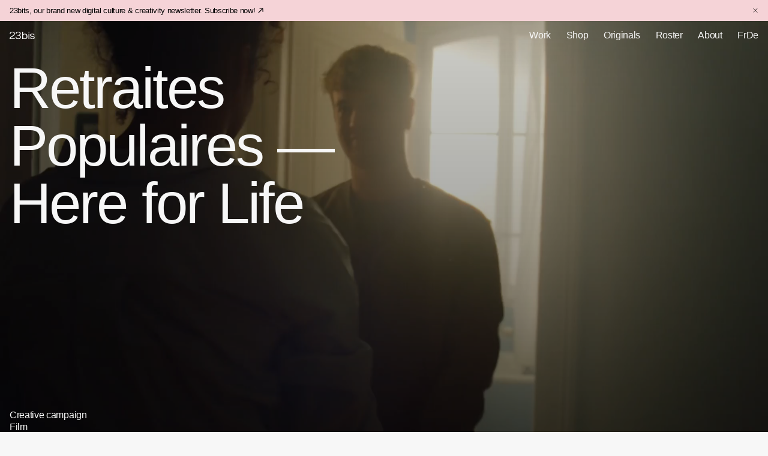

--- FILE ---
content_type: text/html
request_url: https://23bis.ch/en/work/retraites-populaires-la-pour-la-vie-2022?roster=roster-burak-erinmez&nav-modal=
body_size: 14166
content:
<!DOCTYPE html>
<html lang="en">
	<head>
		<meta charset="utf-8" />
		<link rel="icon" href="/favicon.ico?v=1" />
		<meta
			name="theme-color"
			media="(prefers-color-scheme: light)"
			content="rgb(0,0,0)"
		/>
		<meta
			name="theme-color"
			media="(prefers-color-scheme: dark)"
			content="rgb(0,0,0)"
		/>
		<meta name="viewport" content="width=device-width,initial-scale=1.0,viewport-fit=cover" />
		<meta name="referrer" content="origin-when-cross-origin" />
		
		<link href="../../_app/immutable/assets/0.90e6b843.css" rel="stylesheet">
		<link href="../../_app/immutable/assets/2.d4a9ed49.css" rel="stylesheet">
		<link href="../../_app/immutable/assets/ListCardBg.685e6ef3.css" rel="stylesheet">
		<link href="../../_app/immutable/assets/DefaultDrawer.a38567d0.css" rel="stylesheet">
		<link href="../../_app/immutable/assets/SwissKnife.064a7fa6.css" rel="stylesheet">
		<link href="../../_app/immutable/assets/21.5e1637fd.css" rel="stylesheet"><title>Video storytelling for Retraites Populaires | 23bis</title><!-- HEAD_svelte-rufftw_START -->
		<meta name="title" content="Video storytelling for Retraites Populaires | 23bis">
		<meta property="og:title" content="Video storytelling for Retraites Populaires | 23bis"><meta name="description" content="Not into ads for insurance? Well, this one may change your mind. It unfolds like a photo album of past, present &amp; future. Life insurance that looks quite nice">
		<meta property="og:description" content="Not into ads for insurance? Well, this one may change your mind. It unfolds like a photo album of past, present &amp; future. Life insurance that looks quite nice"><meta property="og:image" content="https://cms.23bis.ch/uploads/_AUTOxAUTO_crop_center-center_80_none_ns/02_2023-02-14-115248_irea.jpg">
		<meta name="twitter:image" content="https://cms.23bis.ch/uploads/_AUTOxAUTO_crop_center-center_80_none_ns/02_2023-02-14-115248_irea.jpg"><meta property="og:image:width" content="3200"><meta property="og:image:height" content="1800"><meta property="og:type" content="website"><meta name="twitter:card" content="summary_large_image"><meta property="og:url" content="https://23bis.ch/en/work/retraites-populaires-la-pour-la-vie-2022">
		<link rel="canonical" href="https://23bis.ch/en/work/retraites-populaires-la-pour-la-vie-2022"><link rel="alternate" href="https://23bis.ch/en/work/retraites-populaires-la-pour-la-vie-2022" hreflang="en">
		
			<link rel="alternate" href="https://23bis.ch/fr/projets/retraites-populaires-la-pour-la-vie-2022" hreflang="fr">
			<link rel="alternate" href="https://23bis.ch/de/projekte/retraites-populaires-la-pour-la-vie-2022" hreflang="de"><link rel="preload" href="/fonts/fkgroteskneue-regular.woff2" as="font" crossorigin="true"><!-- HEAD_svelte-rufftw_END --><!-- HEAD_svelte-u6h5mf_START --><!-- HEAD_svelte-u6h5mf_END --><!-- HEAD_svelte-u6h5mf_START --><!-- HEAD_svelte-u6h5mf_END --> <!-- Google Tag Manager -->
<script>(function(w,d,s,l,i){w[l]=w[l]||[];w[l].push({'gtm.start':
new Date().getTime(),event:'gtm.js'});var f=d.getElementsByTagName(s)[0],
j=d.createElement(s),dl=l!='dataLayer'?'&l='+l:'';j.async=true;j.src=
'https://www.googletagmanager.com/gtm.js?id='+i+dl;f.parentNode.insertBefore(j,f);
})(window,document,'script','dataLayer','GTM-5MN8PDDN');</script>
<!-- End Google Tag Manager -->
<script src="https://cdn.usefathom.com/script.js" data-site="IGOANSGD" data-spa="auto" defer=""></script>
	</head>
	<body data-sveltekit-preload-data="hover" class="_reveal">
		<!-- Google Tag Manager (noscript) -->
<noscript><iframe src="https://www.googletagmanager.com/ns.html?id=GTM-5MN8PDDN"
height="0" width="0" style="display:none;visibility:hidden"></iframe></noscript>
<!-- End Google Tag Manager (noscript) -->
		<div style="display: contents" data-app-root>




<a href="#navigation" class="sr-only focus-visible:not-sr-only focus-visible:absolute focus-visible:top-0 focus-visible:left-0">Skip to navigation</a>
<a href="#content" class="sr-only focus-visible:not-sr-only focus-visible:absolute focus-visible:top-0 focus-visible:left-0">Skip to content</a>





<div class="_header-sticky-container relative z-10 text-[unset] transition-colors duration-300 ease-linear" data-theme="default"><header class="sticky top-0 z-[100] flex h-60 items-center"><nav class="px-sec grid w-full grid-cols-2" id="navigation"><div class="_header-reveal pointer-events-auto flex svelte-xokby"><a class="flex w-44 bp:w-52" href="/en"><span class="sr-only">Home</span>
	<svg class="h-auto w-full" width="52" height="16" viewBox="0 0 52 16" fill="none" xmlns="http://www.w3.org/2000/svg"><g clip-path="url(#clip0_2113_54960)"><path fill-rule="evenodd" clip-rule="evenodd" d="M12.1217 11.0664H13.9274C14.0138 13.2823 15.5749 14.4549 17.7836 14.4549C19.9922 14.4549 21.4023 13.2823 21.4023 11.4477C21.4023 9.6132 20.0066 8.55565 17.7476 8.55565H16.1217V6.9945H17.69C19.69 6.9945 20.9994 5.90817 20.9994 4.2463C20.9994 2.4909 19.6541 1.51968 17.7116 1.51968C15.7764 1.51968 14.3231 2.4981 14.2584 4.4981H12.4526V4.17436C12.6109 1.59882 14.6613 -0.0126953 17.762 -0.0126953C20.8555 -0.0126953 22.8987 1.59882 22.8987 4.09522C22.8987 6.41896 21.3303 7.3614 20.2296 7.57004V7.78587C21.4526 8.00889 23.3159 8.89378 23.3159 11.5125C23.3159 14.2751 21.1145 15.9801 17.8051 15.9801C14.4958 15.9801 12.2368 14.2679 12.1217 11.3902V11.0664ZM0.215166 4.99448V4.67074C0.32308 1.74988 2.48135 -0.00551945 5.68279 -0.00551945C8.88423 -0.00551945 10.8411 1.72829 10.8411 4.43333C10.8411 7.05923 9.25114 8.37578 6.84107 9.87937L4.12164 11.5772C3.05689 12.2463 2.28711 12.8578 2.02812 14.1456H10.8195V15.7139H-0.000661051V15.2966C-0.0222438 13.1599 1.06409 11.6132 3.06409 10.3182L6.02092 8.40455C7.9202 7.16714 8.96337 6.18873 8.96337 4.42614C8.96337 2.66355 7.76912 1.52685 5.66121 1.52685C3.5461 1.52685 2.06409 2.66355 2.00653 5.00167H0.215166V4.99448ZM27.8339 0.195912H25.8987V15.7283H27.7836V14.1384H28.0066C28.5174 15.0376 29.6253 15.9801 31.7476 15.9801C34.6613 15.9801 36.8771 14.0017 36.8771 10.1384C36.8771 6.26066 34.6541 4.28224 31.7476 4.28224C29.6253 4.28224 28.5534 5.23188 28.057 6.05203H27.8339V0.195912ZM34.9275 10.1312C34.9275 12.9081 33.4742 14.4477 31.3447 14.4477C29.208 14.4477 27.7548 12.9081 27.7548 10.1312C27.7548 7.34699 29.2008 5.80742 31.3447 5.80742C33.4814 5.80742 34.9275 7.3398 34.9275 10.1312ZM38.8486 0.195801H40.7839V2.0735H38.8486V0.195801ZM38.8486 4.53393H40.7839V15.721H38.8486V4.53393ZM51.4388 7.43331C51.2157 5.53403 49.5035 4.28223 46.7265 4.28223C43.9567 4.28223 42.2445 5.46928 42.2589 7.49805C42.2589 9.44769 43.7265 10.311 45.7697 10.6635L47.5683 10.9585C48.9855 11.1887 49.9639 11.5772 49.9639 12.7067C49.9639 13.793 49.0071 14.57 47.151 14.57C45.2949 14.57 43.9639 13.793 43.8344 12.311H42.0215V12.6419C42.2949 14.6851 44.1294 15.9945 47.151 15.9945C50.1582 15.9945 51.8057 14.6923 51.8057 12.5916C51.8057 10.5124 50.2301 9.77863 48.0143 9.40453L46.2157 9.10957C45.0359 8.90813 44.0934 8.52683 44.0934 7.42611C44.0934 6.33978 45.1078 5.69949 46.7625 5.69949C48.4531 5.69949 49.5611 6.32539 49.6474 7.76424H51.4388V7.43331Z" fill="currentColor"></path></g><defs><clipPath id="clip0_2113_54960"><rect width="52" height="16" fill="white"></rect></clipPath></defs></svg></a></div>
		<div class="_grid-stack pointer-events-auto justify-self-end"><ul class="_minimized-item hidden items-center justify-center space-x-32 bp:flex svelte-xokby">
						<li class="_header-reveal _hover-underline flex whitespace-nowrap svelte-xokby" style="--i: 1;">


<a href="/en/work">
			Work
		</a>
							</li>
						<li class="_header-reveal _hover-underline flex whitespace-nowrap svelte-xokby" style="--i: 2;">


<a href="http://shop.23bis.ch" rel="noopener noreferrer" target="_blank">
			Shop
		</a>
							</li>
						<li class="_header-reveal _hover-underline flex whitespace-nowrap svelte-xokby" style="--i: 3;">


<a href="/en/originals">
			Originals
		</a>
							</li>
						<li class="_header-reveal _hover-underline flex whitespace-nowrap svelte-xokby" style="--i: 4;">


<a href="/en/roster">
			Roster
		</a>
							</li>
						<li class="_header-reveal _hover-underline flex whitespace-nowrap svelte-xokby" style="--i: 5;">


<a href="/en/about-us">
			About
		</a>
							</li>
					<li class="_header-reveal flex gap-16 svelte-xokby" style="--i: 5;">
	<a class="_hover-underline capitalize" href="/fr/projets/retraites-populaires-la-pour-la-vie-2022" rel="alternate external" hreflang="fr">
			fr
		
	</a>
	<a class="_hover-underline capitalize" href="/de/projekte/retraites-populaires-la-pour-la-vie-2022" rel="alternate external" hreflang="de">
			de
		
	</a></li></ul>
			<div class="_minimized-item flex justify-end svelte-xokby _minimize">





<a href="https://23bis.ch/en/work/retraites-populaires-la-pour-la-vie-2022?roster=roster-burak-erinmez" class="_hover-underline"><span class="_grid-stack overflow-hidden leading-20"><span class="transition-transform duration-1000 ease-out-expo" aria-hidden="false">Menu</span>
		<span class="transition-transform duration-1000 ease-out-expo translate-y-full" aria-hidden="true">Close</span></span></a>
<div id="nav-modal" aria-modal="false" role="dialog" class="" data-hierarchy-member="false" style="visibility: hidden; transition: visibility 0s linear 500ms;"><div class="fixed top-0 left-0 z-[100] h-full w-[100vw] transition-opacity opacity-0"><div class="_modal-ctn flex h-full flex-col overflow-y-scroll bg-brand-white-500 transition-colors duration-[250ms] ease-linear bp:pb-20 svelte-qsdgd8"><div class="px-sec pointer-events-none flex h-60 w-full flex-shrink-0 items-center bp:static"><div class="pointer-events-auto hidden bp:flex"><a class="flex w-44 bp:w-52" href="/en"><span class="sr-only">Home</span>
	<svg class="h-auto w-full" width="52" height="16" viewBox="0 0 52 16" fill="none" xmlns="http://www.w3.org/2000/svg"><g clip-path="url(#clip0_2113_54960)"><path fill-rule="evenodd" clip-rule="evenodd" d="M12.1217 11.0664H13.9274C14.0138 13.2823 15.5749 14.4549 17.7836 14.4549C19.9922 14.4549 21.4023 13.2823 21.4023 11.4477C21.4023 9.6132 20.0066 8.55565 17.7476 8.55565H16.1217V6.9945H17.69C19.69 6.9945 20.9994 5.90817 20.9994 4.2463C20.9994 2.4909 19.6541 1.51968 17.7116 1.51968C15.7764 1.51968 14.3231 2.4981 14.2584 4.4981H12.4526V4.17436C12.6109 1.59882 14.6613 -0.0126953 17.762 -0.0126953C20.8555 -0.0126953 22.8987 1.59882 22.8987 4.09522C22.8987 6.41896 21.3303 7.3614 20.2296 7.57004V7.78587C21.4526 8.00889 23.3159 8.89378 23.3159 11.5125C23.3159 14.2751 21.1145 15.9801 17.8051 15.9801C14.4958 15.9801 12.2368 14.2679 12.1217 11.3902V11.0664ZM0.215166 4.99448V4.67074C0.32308 1.74988 2.48135 -0.00551945 5.68279 -0.00551945C8.88423 -0.00551945 10.8411 1.72829 10.8411 4.43333C10.8411 7.05923 9.25114 8.37578 6.84107 9.87937L4.12164 11.5772C3.05689 12.2463 2.28711 12.8578 2.02812 14.1456H10.8195V15.7139H-0.000661051V15.2966C-0.0222438 13.1599 1.06409 11.6132 3.06409 10.3182L6.02092 8.40455C7.9202 7.16714 8.96337 6.18873 8.96337 4.42614C8.96337 2.66355 7.76912 1.52685 5.66121 1.52685C3.5461 1.52685 2.06409 2.66355 2.00653 5.00167H0.215166V4.99448ZM27.8339 0.195912H25.8987V15.7283H27.7836V14.1384H28.0066C28.5174 15.0376 29.6253 15.9801 31.7476 15.9801C34.6613 15.9801 36.8771 14.0017 36.8771 10.1384C36.8771 6.26066 34.6541 4.28224 31.7476 4.28224C29.6253 4.28224 28.5534 5.23188 28.057 6.05203H27.8339V0.195912ZM34.9275 10.1312C34.9275 12.9081 33.4742 14.4477 31.3447 14.4477C29.208 14.4477 27.7548 12.9081 27.7548 10.1312C27.7548 7.34699 29.2008 5.80742 31.3447 5.80742C33.4814 5.80742 34.9275 7.3398 34.9275 10.1312ZM38.8486 0.195801H40.7839V2.0735H38.8486V0.195801ZM38.8486 4.53393H40.7839V15.721H38.8486V4.53393ZM51.4388 7.43331C51.2157 5.53403 49.5035 4.28223 46.7265 4.28223C43.9567 4.28223 42.2445 5.46928 42.2589 7.49805C42.2589 9.44769 43.7265 10.311 45.7697 10.6635L47.5683 10.9585C48.9855 11.1887 49.9639 11.5772 49.9639 12.7067C49.9639 13.793 49.0071 14.57 47.151 14.57C45.2949 14.57 43.9639 13.793 43.8344 12.311H42.0215V12.6419C42.2949 14.6851 44.1294 15.9945 47.151 15.9945C50.1582 15.9945 51.8057 14.6923 51.8057 12.5916C51.8057 10.5124 50.2301 9.77863 48.0143 9.40453L46.2157 9.10957C45.0359 8.90813 44.0934 8.52683 44.0934 7.42611C44.0934 6.33978 45.1078 5.69949 46.7625 5.69949C48.4531 5.69949 49.5611 6.32539 49.6474 7.76424H51.4388V7.43331Z" fill="currentColor"></path></g><defs><clipPath id="clip0_2113_54960"><rect width="52" height="16" fill="white"></rect></clipPath></defs></svg></a></div>
					<div class="pointer-events-auto ml-auto"><a href="https://23bis.ch/en/work/retraites-populaires-la-pour-la-vie-2022?roster=roster-burak-erinmez" class="_hover-underline"><span class="_grid-stack overflow-hidden leading-20"><span class="transition-transform duration-1000 ease-out-expo" aria-hidden="false">Menu</span>
		<span class="transition-transform duration-1000 ease-out-expo translate-y-full" aria-hidden="true">Close</span></span></a></div></div>
				<div class="px-sec pt-20 bp:flex bp:flex-grow bp:items-center bp:pt-0"><div class="grid-site w-full items-center bp:grid"><div class="col-span-8 hidden h-[75vh] grid-cols-8 gap-20 bp:grid"><div class="_image delay-100 svelte-qsdgd8">





<img srcset="https://cms.23bis.ch/uploads/_100xAUTO_crop_center-center_none_ns/Nav_Home_0003_2_01_07-min.jpg 100w, https://cms.23bis.ch/uploads/_200xAUTO_crop_center-center_none_ns/Nav_Home_0003_2_01_07-min.jpg 200w, https://cms.23bis.ch/uploads/_300xAUTO_crop_center-center_none_ns/Nav_Home_0003_2_01_07-min.jpg 300w, https://cms.23bis.ch/uploads/_400xAUTO_crop_center-center_none_ns/Nav_Home_0003_2_01_07-min.jpg 400w, https://cms.23bis.ch/uploads/_600xAUTO_crop_center-center_none_ns/Nav_Home_0003_2_01_07-min.jpg 600w, https://cms.23bis.ch/uploads/_800xAUTO_crop_center-center_none_ns/Nav_Home_0003_2_01_07-min.jpg 800w, https://cms.23bis.ch/uploads/_1000xAUTO_crop_center-center_none_ns/Nav_Home_0003_2_01_07-min.jpg 1000w, https://cms.23bis.ch/uploads/_1200xAUTO_crop_center-center_none_ns/Nav_Home_0003_2_01_07-min.jpg 1200w, https://cms.23bis.ch/uploads/_1600xAUTO_crop_center-center_none_ns/Nav_Home_0003_2_01_07-min.jpg 1600w, https://cms.23bis.ch/uploads/_2000xAUTO_crop_center-center_none_ns/Nav_Home_0003_2_01_07-min.jpg 2000w" alt="" class="_image-media h-full w-full object-cover " width="1080" height="1920" sizes="20vw" loading="lazy"></div>
							
									<div class="_image svelte-qsdgd8">





<img srcset="https://cms.23bis.ch/uploads/_100xAUTO_crop_center-center_none_ns/HEC_04-min.jpg 100w, https://cms.23bis.ch/uploads/_200xAUTO_crop_center-center_none_ns/HEC_04-min.jpg 200w, https://cms.23bis.ch/uploads/_300xAUTO_crop_center-center_none_ns/HEC_04-min.jpg 300w, https://cms.23bis.ch/uploads/_400xAUTO_crop_center-center_none_ns/HEC_04-min.jpg 400w, https://cms.23bis.ch/uploads/_600xAUTO_crop_center-center_none_ns/HEC_04-min.jpg 600w, https://cms.23bis.ch/uploads/_800xAUTO_crop_center-center_none_ns/HEC_04-min.jpg 800w, https://cms.23bis.ch/uploads/_1000xAUTO_crop_center-center_none_ns/HEC_04-min.jpg 1000w, https://cms.23bis.ch/uploads/_1200xAUTO_crop_center-center_none_ns/HEC_04-min.jpg 1200w, https://cms.23bis.ch/uploads/_1600xAUTO_crop_center-center_none_ns/HEC_04-min.jpg 1600w, https://cms.23bis.ch/uploads/_2000xAUTO_crop_center-center_none_ns/HEC_04-min.jpg 2000w" alt="" class="_image-media h-full w-full object-cover " width="720" height="1280" sizes="20vw" loading="lazy">
										</div>
									<div class="_image svelte-qsdgd8">





<img srcset="https://cms.23bis.ch/uploads/projects/vaud-promo/_100xAUTO_crop_center-center_none_ns/0005_4_2025-03-12-145305_wenc.jpg 100w, https://cms.23bis.ch/uploads/projects/vaud-promo/_200xAUTO_crop_center-center_none_ns/0005_4_2025-03-12-145305_wenc.jpg 200w, https://cms.23bis.ch/uploads/projects/vaud-promo/_300xAUTO_crop_center-center_none_ns/0005_4_2025-03-12-145305_wenc.jpg 300w, https://cms.23bis.ch/uploads/projects/vaud-promo/_400xAUTO_crop_center-center_none_ns/0005_4_2025-03-12-145305_wenc.jpg 400w, https://cms.23bis.ch/uploads/projects/vaud-promo/_600xAUTO_crop_center-center_none_ns/0005_4_2025-03-12-145305_wenc.jpg 600w, https://cms.23bis.ch/uploads/projects/vaud-promo/_800xAUTO_crop_center-center_none_ns/0005_4_2025-03-12-145305_wenc.jpg 800w, https://cms.23bis.ch/uploads/projects/vaud-promo/_1000xAUTO_crop_center-center_none_ns/0005_4_2025-03-12-145305_wenc.jpg 1000w, https://cms.23bis.ch/uploads/projects/vaud-promo/_1200xAUTO_crop_center-center_none_ns/0005_4_2025-03-12-145305_wenc.jpg 1200w, https://cms.23bis.ch/uploads/projects/vaud-promo/_1600xAUTO_crop_center-center_none_ns/0005_4_2025-03-12-145305_wenc.jpg 1600w, https://cms.23bis.ch/uploads/projects/vaud-promo/_2000xAUTO_crop_center-center_none_ns/0005_4_2025-03-12-145305_wenc.jpg 2000w" alt="" class="_image-media h-full w-full object-cover " width="3130" height="2075" sizes="20vw" loading="lazy">
										</div>
									<div class="_image svelte-qsdgd8">





<img srcset="https://cms.23bis.ch/uploads/_100xAUTO_crop_center-center_none_ns/BHx23Bis.00_00_56_05.Still148.jpg 100w, https://cms.23bis.ch/uploads/_200xAUTO_crop_center-center_none_ns/BHx23Bis.00_00_56_05.Still148.jpg 200w, https://cms.23bis.ch/uploads/_300xAUTO_crop_center-center_none_ns/BHx23Bis.00_00_56_05.Still148.jpg 300w, https://cms.23bis.ch/uploads/_400xAUTO_crop_center-center_none_ns/BHx23Bis.00_00_56_05.Still148.jpg 400w, https://cms.23bis.ch/uploads/_600xAUTO_crop_center-center_none_ns/BHx23Bis.00_00_56_05.Still148.jpg 600w, https://cms.23bis.ch/uploads/_800xAUTO_crop_center-center_none_ns/BHx23Bis.00_00_56_05.Still148.jpg 800w, https://cms.23bis.ch/uploads/_1000xAUTO_crop_center-center_none_ns/BHx23Bis.00_00_56_05.Still148.jpg 1000w, https://cms.23bis.ch/uploads/_1200xAUTO_crop_center-center_none_ns/BHx23Bis.00_00_56_05.Still148.jpg 1200w, https://cms.23bis.ch/uploads/_1600xAUTO_crop_center-center_none_ns/BHx23Bis.00_00_56_05.Still148.jpg 1600w, https://cms.23bis.ch/uploads/_2000xAUTO_crop_center-center_none_ns/BHx23Bis.00_00_56_05.Still148.jpg 2000w" alt="" class="_image-media h-full w-full object-cover " width="1920" height="1143" sizes="20vw" loading="lazy">
										</div>
									<div class="_image svelte-qsdgd8">





<img srcset="https://cms.23bis.ch/uploads/_100xAUTO_crop_center-center_none_ns/Nav_Journal_0004_3_03-min.jpg 100w, https://cms.23bis.ch/uploads/_200xAUTO_crop_center-center_none_ns/Nav_Journal_0004_3_03-min.jpg 200w, https://cms.23bis.ch/uploads/_300xAUTO_crop_center-center_none_ns/Nav_Journal_0004_3_03-min.jpg 300w, https://cms.23bis.ch/uploads/_400xAUTO_crop_center-center_none_ns/Nav_Journal_0004_3_03-min.jpg 400w, https://cms.23bis.ch/uploads/_600xAUTO_crop_center-center_none_ns/Nav_Journal_0004_3_03-min.jpg 600w, https://cms.23bis.ch/uploads/_800xAUTO_crop_center-center_none_ns/Nav_Journal_0004_3_03-min.jpg 800w, https://cms.23bis.ch/uploads/_1000xAUTO_crop_center-center_none_ns/Nav_Journal_0004_3_03-min.jpg 1000w, https://cms.23bis.ch/uploads/_1200xAUTO_crop_center-center_none_ns/Nav_Journal_0004_3_03-min.jpg 1200w, https://cms.23bis.ch/uploads/_1600xAUTO_crop_center-center_none_ns/Nav_Journal_0004_3_03-min.jpg 1600w, https://cms.23bis.ch/uploads/_2000xAUTO_crop_center-center_none_ns/Nav_Journal_0004_3_03-min.jpg 2000w" alt="" class="_image-media h-full w-full object-cover " width="1080" height="1920" sizes="20vw" loading="lazy">
										</div>
									<div class="_image svelte-qsdgd8">





<img srcset="https://cms.23bis.ch/uploads/_100xAUTO_crop_center-center_none_ns/Nav_About_0032_31_04_05-min.jpg 100w, https://cms.23bis.ch/uploads/_200xAUTO_crop_center-center_none_ns/Nav_About_0032_31_04_05-min.jpg 200w, https://cms.23bis.ch/uploads/_300xAUTO_crop_center-center_none_ns/Nav_About_0032_31_04_05-min.jpg 300w, https://cms.23bis.ch/uploads/_400xAUTO_crop_center-center_none_ns/Nav_About_0032_31_04_05-min.jpg 400w, https://cms.23bis.ch/uploads/_600xAUTO_crop_center-center_none_ns/Nav_About_0032_31_04_05-min.jpg 600w, https://cms.23bis.ch/uploads/_800xAUTO_crop_center-center_none_ns/Nav_About_0032_31_04_05-min.jpg 800w, https://cms.23bis.ch/uploads/_1000xAUTO_crop_center-center_none_ns/Nav_About_0032_31_04_05-min.jpg 1000w, https://cms.23bis.ch/uploads/_1200xAUTO_crop_center-center_none_ns/Nav_About_0032_31_04_05-min.jpg 1200w, https://cms.23bis.ch/uploads/_1600xAUTO_crop_center-center_none_ns/Nav_About_0032_31_04_05-min.jpg 1600w, https://cms.23bis.ch/uploads/_2000xAUTO_crop_center-center_none_ns/Nav_About_0032_31_04_05-min.jpg 2000w" alt="" class="_image-media h-full w-full object-cover " width="1080" height="1920" sizes="20vw" loading="lazy">
										</div></div>
						<div class="bp:col-span-4 bp:flex bp:flex-col bp:items-start bp:justify-center"><ul class="group pointer-events-none flex flex-col items-start space-y-8 transition-opacity duration-[250ms] ease-linear">
										<li class="pointer-events-auto flex transition-[opacity,transform] duration-1000 ease-out-expo opacity-0 translate-y-12" style="--i: 0">


<a href="/en/work" class="relative text-60 transition-opacity duration-[250ms] ease-linear group-hover:opacity-10 group-hover:hover:opacity-100 bp:text-80">
			Work
		</a>
											</li>
										<li class="pointer-events-auto flex transition-[opacity,transform] duration-1000 ease-out-expo opacity-0 translate-y-12" style="--i: 1">


<a href="http://shop.23bis.ch" rel="noopener noreferrer" target="_blank" class="relative text-60 transition-opacity duration-[250ms] ease-linear group-hover:opacity-10 group-hover:hover:opacity-100 bp:text-80">
			Shop
		</a>
											</li>
										<li class="pointer-events-auto flex transition-[opacity,transform] duration-1000 ease-out-expo opacity-0 translate-y-12" style="--i: 2">


<a href="/en/originals" class="relative text-60 transition-opacity duration-[250ms] ease-linear group-hover:opacity-10 group-hover:hover:opacity-100 bp:text-80">
			Originals
		</a>
											</li>
										<li class="pointer-events-auto flex transition-[opacity,transform] duration-1000 ease-out-expo opacity-0 translate-y-12" style="--i: 3">


<a href="/en/roster" class="relative text-60 transition-opacity duration-[250ms] ease-linear group-hover:opacity-10 group-hover:hover:opacity-100 bp:text-80">
			Roster
		</a>
											</li>
										<li class="pointer-events-auto flex transition-[opacity,transform] duration-1000 ease-out-expo opacity-0 translate-y-12" style="--i: 4">


<a href="/en/about-us" class="relative text-60 transition-opacity duration-[250ms] ease-linear group-hover:opacity-10 group-hover:hover:opacity-100 bp:text-80">
			About
		</a>
											</li></ul>
							<ul class="mt-40 space-y-12"><li class="flex transition-[opacity,transform] duration-1000 ease-out-expo opacity-0 translate-y-12" style="--i: 5">


<a href="/en/team" class="_hover-underline">
			Team
		</a>
										</li><li class="flex transition-[opacity,transform] duration-1000 ease-out-expo opacity-0 translate-y-12" style="--i: 6">


<a href="/en/culture" class="_hover-underline">
			Culture
		</a>
										</li><li class="flex transition-[opacity,transform] duration-1000 ease-out-expo opacity-0 translate-y-12" style="--i: 7">


<a href="/en/commitment" class="_hover-underline">
			Commitment
		</a>
										</li><li class="flex transition-[opacity,transform] duration-1000 ease-out-expo opacity-0 translate-y-12" style="--i: 8">


<a href="/en/jobs" class="_hover-underline">
			Jobs
		</a>
										</li><li class="flex transition-[opacity,transform] duration-1000 ease-out-expo opacity-0 translate-y-12" style="--i: 9">


<a href="/en/journal" class="_hover-underline">
			Journal
		</a>
										</li></ul></div></div></div>
				<div class="px-sec mt-40 flex flex-col items-start gap-40 transition-[transform,opacity] duration-1000 ease-out-expo bp:flex-row bp:items-center bp:gap-0 opacity-0 translate-y-12" style="--i: 10"><div class="hidden bp:block"><div class="_prose "><p class="leading-30"><!-- HTML_TAG_START -->Our sister <a href="https://outfits.studio/">Outfits.studio ↗</a> knows motion.<!-- HTML_TAG_END --></p></div></div>
					<ul class="space-y-12 bp:ml-auto bp:flex bp:items-center bp:space-y-0 bp:space-x-32">
								
								<li>


<a href="https://www.instagram.com/23bis_/" rel="noopener noreferrer" target="_blank" class="_hover-underline">Instagram
										</a>
									</li>
								
								<li>


<a href="https://vimeo.com/23bis" rel="noopener noreferrer" target="_blank" class="_hover-underline">Vimeo
										</a>
									</li>
								
								<li>


<a href="https://www.behance.net/23bis" rel="noopener noreferrer" target="_blank" class="_hover-underline">Behance
										</a>
									</li>
								
								<li>


<a href="https://www.tiktok.com/@23bis_" rel="noopener noreferrer" target="_blank" class="_hover-underline">TikTok
										</a>
									</li>
								
								<li>


<a href="https://in.linkedin.com/company/23bis-ch" rel="noopener noreferrer" target="_blank" class="_hover-underline">LinkedIn
										</a>
									</li>
								
								<li>


<a href="https://www.facebook.com/23bis-ch" rel="noopener noreferrer" target="_blank" class="_hover-underline">Facebook
										</a>
									</li></ul>
					<div class="flex items-center gap-16 bp:ml-64">
	<a class="_hover-underline capitalize" href="/fr/projets/retraites-populaires-la-pour-la-vie-2022" rel="alternate external" hreflang="fr">
			fr
		
	</a>
	<a class="_hover-underline capitalize" href="/de/projekte/retraites-populaires-la-pour-la-vie-2022" rel="alternate external" hreflang="de">
			de
		
	</a></div>
					<div class="bp:hidden"><div class="_prose "><p class="leading-30"><!-- HTML_TAG_START -->Our sister <a href="https://outfits.studio/">Outfits.studio ↗</a> knows motion.<!-- HTML_TAG_END --></p></div></div></div></div></div>
	</div></div></div></nav>
</header>
	<main id="content"><section class="relative h-screen bg-brand-black-500"><div class="_grid-stack absolute top-0 left-0 h-full w-full overflow-hidden">







<video class="_header-project-media h-full w-full object-cover " playsinline src="https://cms.23bis.ch/uploads/RP_CAMPAIGN_THUMBNAIL_v02.mp4" autoplay loop muted  disableremoteplayback="true" preload="auto" x-webkit-airplay="deny"></video>
			<div class="_header-media-overlay h-full w-full svelte-gna4sa _fade-in" data-average-color="black"></div></div>
	<div class="px-sec _header-base relative flex h-full flex-col pb-16 text-brand-white-500"><h1 class="_reveal text-40 bp:max-w-1/2 bp:text-120">Retraites Populaires — Here for Life</h1>
		<div class="grid-site _reveal mt-auto flex flex-col space-y-20 leading-30 bp:grid bp:items-end bp:space-y-0"><ul class="col-span-2">
						<li>Creative campaign
							</li>
						<li>Film
							</li>
						<li>Photography
							</li></ul>
			<p class="col-span-2">Corporate</p>
			<p class="col-span-2">2022</p>
			<ul class="col-span-3 col-start-10 justify-self-end">
						
						<li class="flex items-center space-x-8"><span class="inline-block w-20"><svg class="_start h-auto w-full" width="20" height="20" viewBox="0 0 20 20" fill="none" xmlns="http://www.w3.org/2000/svg"><path d="M10.1494 0V19.5" stroke="currentColor" stroke-width="1.32203"></path><path d="M17.0439 2.85596L3.25536 16.6445" stroke="currentColor" stroke-width="1.32203"></path><path d="M3.25488 2.85547L17.0435 16.6441" stroke="currentColor" stroke-width="1.32203"></path><path d="M19.8994 9.75L0.399414 9.75" stroke="currentColor" stroke-width="1.32203"></path><path d="M19.8994 9.75L0.399414 9.75" stroke="currentColor" stroke-width="1.32203"></path></svg></span>
							<div class="whitespace-nowrap">Burak Erinmez
								as
									Film Director</div>
						</li></ul></div></div>
</section>
	<section class="px-sec py-40 text-32 leading-20 bp:py-80 bp:text-60"><div class="_reveal"><p class="inline">This campaign speaks of life - past, present, and future. It advertises insurance as a discreet ally, there in case of need, for your entire life.</p>
			</div></section>
	
		
				<section class="flex aspect-[16/9] min-h-0"><div class="_reveal flex-1"><div class="_grid-stack h-full w-full">




<video class="h-full min-h-0 w-full object-cover" playsinline src="https://cms.23bis.ch/uploads/RP-15s-Epargne-1x1-Web.mp4" autoplay loop muted  disableremoteplayback="true" preload="auto" x-webkit-airplay="deny"></video>
	</div>
			</div><div class="_reveal flex-1"><div class="_grid-stack h-full w-full">




<video class="h-full min-h-0 w-full object-cover" playsinline src="https://cms.23bis.ch/uploads/RP-15s-Retraite-1x1-Web.mp4" autoplay loop muted  disableremoteplayback="true" preload="auto" x-webkit-airplay="deny"></video>
	</div>
			</div></section>
			
		
				<section class="flex items-center justify-center bg-brand-black-500 bp:py-192"><div class="_reveal w-full bp:max-w-1052"><div class="_grid-stack group w-full" style="aspect-ratio: null/null;">







		</div></div></section>
			
		
				<section class="grid bp:grid-cols-2 bp:items-start"><div class="p-sec grid gap-44 bp:grid-cols-6 bp:order-1"><h2 class="_reveal leading-40 bp:col-span-2">So, what's the challenge ?</h2>
		<p class="_reveal leading-40 bp:col-span-4">Preparing for the future is probably the thing furthest from any 20 or 30 year old’s mind. Young, not a care in the world, letting life happen without a thought for what comes next is natural. Buying an insurance policy is not. Les Retraites Populaires asked us to help them change that.</p></div>
	<div class="_reveal aspect-[4/3] bp:aspect-[auto]">


<img srcset="https://cms.23bis.ch/uploads/_100xAUTO_crop_center-center_none_ns/06_2023-02-07-144013_nwgi.jpg 100w, https://cms.23bis.ch/uploads/_200xAUTO_crop_center-center_none_ns/06_2023-02-07-144013_nwgi.jpg 200w, https://cms.23bis.ch/uploads/_300xAUTO_crop_center-center_none_ns/06_2023-02-07-144013_nwgi.jpg 300w, https://cms.23bis.ch/uploads/_400xAUTO_crop_center-center_none_ns/06_2023-02-07-144013_nwgi.jpg 400w, https://cms.23bis.ch/uploads/_600xAUTO_crop_center-center_none_ns/06_2023-02-07-144013_nwgi.jpg 600w, https://cms.23bis.ch/uploads/_800xAUTO_crop_center-center_none_ns/06_2023-02-07-144013_nwgi.jpg 800w, https://cms.23bis.ch/uploads/_1000xAUTO_crop_center-center_none_ns/06_2023-02-07-144013_nwgi.jpg 1000w, https://cms.23bis.ch/uploads/_1200xAUTO_crop_center-center_none_ns/06_2023-02-07-144013_nwgi.jpg 1200w, https://cms.23bis.ch/uploads/_1600xAUTO_crop_center-center_none_ns/06_2023-02-07-144013_nwgi.jpg 1600w, https://cms.23bis.ch/uploads/_2000xAUTO_crop_center-center_none_ns/06_2023-02-07-144013_nwgi.jpg 2000w" alt="" class="h-full min-h-0 w-full object-cover" width="3200" height="1800" sizes="(min-width: 800px) 50vw, 100vw" loading="lazy"></div></section>
			
		
				<section class="flex aspect-[16/9] min-h-0"><div class="_reveal flex-1">


<img srcset="https://cms.23bis.ch/uploads/_100xAUTO_crop_center-center_none_ns/RP_Portfolio_02.jpg 100w, https://cms.23bis.ch/uploads/_200xAUTO_crop_center-center_none_ns/RP_Portfolio_02.jpg 200w, https://cms.23bis.ch/uploads/_300xAUTO_crop_center-center_none_ns/RP_Portfolio_02.jpg 300w, https://cms.23bis.ch/uploads/_400xAUTO_crop_center-center_none_ns/RP_Portfolio_02.jpg 400w, https://cms.23bis.ch/uploads/_600xAUTO_crop_center-center_none_ns/RP_Portfolio_02.jpg 600w, https://cms.23bis.ch/uploads/_800xAUTO_crop_center-center_none_ns/RP_Portfolio_02.jpg 800w, https://cms.23bis.ch/uploads/_1000xAUTO_crop_center-center_none_ns/RP_Portfolio_02.jpg 1000w, https://cms.23bis.ch/uploads/_1200xAUTO_crop_center-center_none_ns/RP_Portfolio_02.jpg 1200w, https://cms.23bis.ch/uploads/_1600xAUTO_crop_center-center_none_ns/RP_Portfolio_02.jpg 1600w, https://cms.23bis.ch/uploads/_2000xAUTO_crop_center-center_none_ns/RP_Portfolio_02.jpg 2000w" alt="" class="h-full min-h-0 w-full object-cover" width="3000" height="1800" sizes="50vw" loading="lazy">
			</div><div class="_reveal flex-1">


<img srcset="https://cms.23bis.ch/uploads/_100xAUTO_crop_center-center_none_ns/RP_Portfolio_03.jpg 100w, https://cms.23bis.ch/uploads/_200xAUTO_crop_center-center_none_ns/RP_Portfolio_03.jpg 200w, https://cms.23bis.ch/uploads/_300xAUTO_crop_center-center_none_ns/RP_Portfolio_03.jpg 300w, https://cms.23bis.ch/uploads/_400xAUTO_crop_center-center_none_ns/RP_Portfolio_03.jpg 400w, https://cms.23bis.ch/uploads/_600xAUTO_crop_center-center_none_ns/RP_Portfolio_03.jpg 600w, https://cms.23bis.ch/uploads/_800xAUTO_crop_center-center_none_ns/RP_Portfolio_03.jpg 800w, https://cms.23bis.ch/uploads/_1000xAUTO_crop_center-center_none_ns/RP_Portfolio_03.jpg 1000w, https://cms.23bis.ch/uploads/_1200xAUTO_crop_center-center_none_ns/RP_Portfolio_03.jpg 1200w, https://cms.23bis.ch/uploads/_1600xAUTO_crop_center-center_none_ns/RP_Portfolio_03.jpg 1600w, https://cms.23bis.ch/uploads/_2000xAUTO_crop_center-center_none_ns/RP_Portfolio_03.jpg 2000w" alt="" class="h-full min-h-0 w-full object-cover" width="3000" height="1800" sizes="50vw" loading="lazy">
			</div></section>
			
		
				<section class="p-sec grid-site relative space-y-40 bp:grid bp:gap-y-40 bp:space-y-0 bg-[unset]" data-theme="default">
		
		
			
			
			
			<div class="_grid-item relative svelte-g5vuty" style="--col-start: 4; --col-span: 6; --row-span: null;">
				
					<div class="_reveal"><div class="_prose _block"><!-- HTML_TAG_START --><p>The only album anyone wants to look at is the one they are in and this simple fact drove the creative process for this film from day one. From our choices in cast, scripts and shooting locations, to costume, set and sound design through to post prod cuts and tonality;  everything had to ring the bell of recognition and bring spectators to the realisation that this is a life, their life, that needs to be insured.</p><!-- HTML_TAG_END --></div>
					</div>
				
				
				
			</div></section>
			
		
				<section class="flex aspect-[16/9] min-h-0"><div class="_reveal flex-1">


<img srcset="https://cms.23bis.ch/uploads/_100xAUTO_crop_center-center_none_ns/04.jpg 100w, https://cms.23bis.ch/uploads/_200xAUTO_crop_center-center_none_ns/04.jpg 200w, https://cms.23bis.ch/uploads/_300xAUTO_crop_center-center_none_ns/04.jpg 300w, https://cms.23bis.ch/uploads/_400xAUTO_crop_center-center_none_ns/04.jpg 400w, https://cms.23bis.ch/uploads/_600xAUTO_crop_center-center_none_ns/04.jpg 600w, https://cms.23bis.ch/uploads/_800xAUTO_crop_center-center_none_ns/04.jpg 800w, https://cms.23bis.ch/uploads/_1000xAUTO_crop_center-center_none_ns/04.jpg 1000w, https://cms.23bis.ch/uploads/_1200xAUTO_crop_center-center_none_ns/04.jpg 1200w, https://cms.23bis.ch/uploads/_1600xAUTO_crop_center-center_none_ns/04.jpg 1600w, https://cms.23bis.ch/uploads/_2000xAUTO_crop_center-center_none_ns/04.jpg 2000w" alt="" class="h-full min-h-0 w-full object-cover" width="3200" height="1800" sizes="50vw" loading="lazy">
			</div><div class="_reveal flex-1">


<img srcset="https://cms.23bis.ch/uploads/_100xAUTO_crop_center-center_none_ns/07.jpg 100w, https://cms.23bis.ch/uploads/_200xAUTO_crop_center-center_none_ns/07.jpg 200w, https://cms.23bis.ch/uploads/_300xAUTO_crop_center-center_none_ns/07.jpg 300w, https://cms.23bis.ch/uploads/_400xAUTO_crop_center-center_none_ns/07.jpg 400w, https://cms.23bis.ch/uploads/_600xAUTO_crop_center-center_none_ns/07.jpg 600w, https://cms.23bis.ch/uploads/_800xAUTO_crop_center-center_none_ns/07.jpg 800w, https://cms.23bis.ch/uploads/_1000xAUTO_crop_center-center_none_ns/07.jpg 1000w, https://cms.23bis.ch/uploads/_1200xAUTO_crop_center-center_none_ns/07.jpg 1200w, https://cms.23bis.ch/uploads/_1600xAUTO_crop_center-center_none_ns/07.jpg 1600w, https://cms.23bis.ch/uploads/_2000xAUTO_crop_center-center_none_ns/07.jpg 2000w" alt="" class="h-full min-h-0 w-full object-cover" width="3200" height="1800" sizes="50vw" loading="lazy">
			</div></section>
			
		
				<section class="p-sec grid-site relative space-y-40 bp:grid bp:gap-y-40 bp:space-y-0 bg-[unset]" data-theme="default">
		
		
			
			
			
			<div class="_grid-item relative svelte-g5vuty" style="--col-start: 4; --col-span: 6; --row-span: null;">
				
					<div class="_reveal"><div class="_prose _block"><!-- HTML_TAG_START --><p>What's behind the scenes. Tapping into this age group meant showing them what their future would probably look like; first love, first job, first home, first child; each bringing its share of joy, challenges and yes, hardship. A glimpse into the crystal ball where like an invisible safety net, Les Retraites Populaires is the insurance company that covers every first in your life.</p><!-- HTML_TAG_END --></div>
					</div>
				
				
				
			</div></section>
			
		
				<section class="flex aspect-[16/9] min-h-0"><div class="_reveal flex-1">


<img srcset="https://cms.23bis.ch/uploads/_100xAUTO_crop_center-center_none_ns/RP_BTS_EDIT_FINALE_V03.00_17_43_19.Still035.jpg 100w, https://cms.23bis.ch/uploads/_200xAUTO_crop_center-center_none_ns/RP_BTS_EDIT_FINALE_V03.00_17_43_19.Still035.jpg 200w, https://cms.23bis.ch/uploads/_300xAUTO_crop_center-center_none_ns/RP_BTS_EDIT_FINALE_V03.00_17_43_19.Still035.jpg 300w, https://cms.23bis.ch/uploads/_400xAUTO_crop_center-center_none_ns/RP_BTS_EDIT_FINALE_V03.00_17_43_19.Still035.jpg 400w, https://cms.23bis.ch/uploads/_600xAUTO_crop_center-center_none_ns/RP_BTS_EDIT_FINALE_V03.00_17_43_19.Still035.jpg 600w, https://cms.23bis.ch/uploads/_800xAUTO_crop_center-center_none_ns/RP_BTS_EDIT_FINALE_V03.00_17_43_19.Still035.jpg 800w, https://cms.23bis.ch/uploads/_1000xAUTO_crop_center-center_none_ns/RP_BTS_EDIT_FINALE_V03.00_17_43_19.Still035.jpg 1000w, https://cms.23bis.ch/uploads/_1200xAUTO_crop_center-center_none_ns/RP_BTS_EDIT_FINALE_V03.00_17_43_19.Still035.jpg 1200w, https://cms.23bis.ch/uploads/_1600xAUTO_crop_center-center_none_ns/RP_BTS_EDIT_FINALE_V03.00_17_43_19.Still035.jpg 1600w, https://cms.23bis.ch/uploads/_2000xAUTO_crop_center-center_none_ns/RP_BTS_EDIT_FINALE_V03.00_17_43_19.Still035.jpg 2000w" alt="" class="h-full min-h-0 w-full object-cover" width="3840" height="2160" sizes="50vw" loading="lazy">
			</div><div class="_reveal flex-1">


<img srcset="https://cms.23bis.ch/uploads/_100xAUTO_crop_center-center_none_ns/RP_BTS_EDIT_FINALE_V03.00_16_24_07.Still032_2023-02-08-103234_dnww.jpg 100w, https://cms.23bis.ch/uploads/_200xAUTO_crop_center-center_none_ns/RP_BTS_EDIT_FINALE_V03.00_16_24_07.Still032_2023-02-08-103234_dnww.jpg 200w, https://cms.23bis.ch/uploads/_300xAUTO_crop_center-center_none_ns/RP_BTS_EDIT_FINALE_V03.00_16_24_07.Still032_2023-02-08-103234_dnww.jpg 300w, https://cms.23bis.ch/uploads/_400xAUTO_crop_center-center_none_ns/RP_BTS_EDIT_FINALE_V03.00_16_24_07.Still032_2023-02-08-103234_dnww.jpg 400w, https://cms.23bis.ch/uploads/_600xAUTO_crop_center-center_none_ns/RP_BTS_EDIT_FINALE_V03.00_16_24_07.Still032_2023-02-08-103234_dnww.jpg 600w, https://cms.23bis.ch/uploads/_800xAUTO_crop_center-center_none_ns/RP_BTS_EDIT_FINALE_V03.00_16_24_07.Still032_2023-02-08-103234_dnww.jpg 800w, https://cms.23bis.ch/uploads/_1000xAUTO_crop_center-center_none_ns/RP_BTS_EDIT_FINALE_V03.00_16_24_07.Still032_2023-02-08-103234_dnww.jpg 1000w, https://cms.23bis.ch/uploads/_1200xAUTO_crop_center-center_none_ns/RP_BTS_EDIT_FINALE_V03.00_16_24_07.Still032_2023-02-08-103234_dnww.jpg 1200w, https://cms.23bis.ch/uploads/_1600xAUTO_crop_center-center_none_ns/RP_BTS_EDIT_FINALE_V03.00_16_24_07.Still032_2023-02-08-103234_dnww.jpg 1600w, https://cms.23bis.ch/uploads/_2000xAUTO_crop_center-center_none_ns/RP_BTS_EDIT_FINALE_V03.00_16_24_07.Still032_2023-02-08-103234_dnww.jpg 2000w" alt="" class="h-full min-h-0 w-full object-cover" width="2438" height="2157" sizes="50vw" loading="lazy">
			</div></section>
			
	<section class="p-sec space-y-104 bg-brand-black-500 text-brand-white-500 bp:space-y-220"><div class="grid-site _reveal space-y-32 bp:grid bp:space-y-0"><h2>Credits</h2>
				<div class="bp:col-span-5 bp:col-start-8">




<details ><div class=""><div><div class="_prose _project-overview"><!-- HTML_TAG_START --><p><strong>Agencies:</strong> Messieurs.ch, Hymn<strong><strong><br /></strong></strong></p>
<p><strong>Ideas and Concept: </strong>Alexandre Henriques (Hymn), Nicolas Buri, Manuel Ammann (23bis), Guillaume Mégroz (23bis)</p>
<p><strong>Film Director:</strong> Burak Erinmez</p>
<p><strong>Creative &amp; Art Direction:</strong> Guillaume Mégroz</p>
<p><strong>Production Direction: </strong>Nicolas Villedary</p>
<p><strong>Graphic Design:</strong> Hymn</p>
<p><strong>Copywriting: </strong>Nicolas Buri</p>
<p><strong>Assistant Director:</strong> Mathilde  Neau</p>
<p><strong>2<sup>nd</sup> Assistant Director:</strong> Yannick Maron</p>
<p><strong>Director of Photography: </strong>Isak Lindberg</p>
<p><strong>1<sup>st</sup> Assistant Camera: </strong>Cédric Heckly</p>
<p><strong>2<sup>st</sup> Assistant Camera: </strong>Fanny Reynaud</p>
<p><strong>Production Assistant: </strong>Alexandra Costanza</p>
<p><strong>Making of:</strong> Adam Malard</p>
<p><strong>Gaffer: </strong>Kristoffer Hellman</p>
<p><strong>Electrician:</strong> Antoine Buisson</p>
<p><strong>Key Grip: </strong>Julien Conod</p>
<p><strong>Grip: </strong>Alexandre Messina</p>
<p><strong>Sound Engineer:</strong> Camille Bonard</p>
<p><strong>Set Design:</strong> Margaux Renvoisé</p>
<p><strong>Assistant Set Designer:</strong> Juliana Stadelmann</p>
<p><strong>Assistant Designer and Set Designer on set:</strong> Louis Morier Genoud</p>
<p><strong>Make-up:</strong> Noelia De Jesus</p>
<p><strong>Stylism:</strong>  Yasmin Achache</p>
<p><strong>Stylism on set:</strong> Dunja Bursac Camion</p>
<p><strong>Production Truck: </strong>Camille Kohli Robot</p>
<p><strong>Supervisor 1:</strong> Thibault Brevet Robot</p>
<p><strong>Supervisor 2:</strong> Andrea Anner</p>
<p><strong>Editors: </strong>Burak Erinmez &amp; Julian Zimmerman</p>
<p><strong>Color Grading:</strong> Jonatan Qvist</p>
<p><strong>Sound Design: </strong>Niccolò Chotkowski, Smider</p>
<p><strong>Music:</strong> Clancy Magnuson (Marmoset)</p>
<p><strong>Voice over:</strong> Chris Wiser &amp; Alice Stip</p>
<p><strong>Copywriting: </strong>Nicolas Buri<strong><br /></strong><br /></p><!-- HTML_TAG_END --></div></div></div>
						<summary class="_hover-underline leading-30">See all
								<span class="inline-block w-12"><svg class="h-auto w-full" width="12" height="13" viewBox="0 0 12 13" fill="none" xmlns="http://www.w3.org/2000/svg"><path d="M6 0.75V12.75" stroke="currentColor"></path><path d="M12 6.75L-3.27826e-07 6.75" stroke="currentColor"></path></svg></span></summary></details></div></div>
		<div class="grid-site _reveal w-full space-y-32 bp:grid bp:items-start bp:space-y-0"><h2>Services</h2>
				<ul class="space-y-40 bp:col-span-full bp:col-start-6 bp:space-y-120">
						
						<li class="grid items-start gap-y-20 bp:grid bp:grid-cols-7 bp:gap-x-sec-d"><div class="bp:col-span-2">


<a href="/en/services/creative-campaigns" class="group flex"><span><span>Creative campaign</span>
	<span class="inline-flex"><span class="_grid-stack w-[1.4rem] overflow-hidden"><span class="-translate-x-[105%] group-hover:transform-none transition-transform duration-500 ease-out-expo"><svg class="h-auto w-full" width="14" height="11" viewBox="0 0 14 11" fill="none" xmlns="http://www.w3.org/2000/svg"><path d="M8.73 0L13.76 5.03V5.84L8.73 10.88L7.74 9.89L11.46 6.16H0V4.71H11.46L7.74 0.98L8.73 0Z" fill="currentColor"></path></svg></span>
				<span class="group-hover:translate-x-[105%] transition-transform duration-500 ease-out-expo"><svg class="h-auto w-full" width="14" height="11" viewBox="0 0 14 11" fill="none" xmlns="http://www.w3.org/2000/svg"><path d="M8.73 0L13.76 5.03V5.84L8.73 10.88L7.74 9.89L11.46 6.16H0V4.71H11.46L7.74 0.98L8.73 0Z" fill="currentColor"></path></svg></span></span></span></span></a></div>
							<div class="_prose bp:col-span-3"><ul class="space-y-8 bp:space-y-12"><li>Copywriting
											</li><li>Creative strategy
											</li><li>Creative direction
											</li><li>Art direction
											</li><li>Concept
											</li></ul>
								</div>
						</li>
						
						<li class="grid items-start gap-y-20 bp:grid bp:grid-cols-7 bp:gap-x-sec-d"><div class="bp:col-span-2">


<a href="/en/services/film-production" class="group flex"><span><span>Film</span>
	<span class="inline-flex"><span class="_grid-stack w-[1.4rem] overflow-hidden"><span class="-translate-x-[105%] group-hover:transform-none transition-transform duration-500 ease-out-expo"><svg class="h-auto w-full" width="14" height="11" viewBox="0 0 14 11" fill="none" xmlns="http://www.w3.org/2000/svg"><path d="M8.73 0L13.76 5.03V5.84L8.73 10.88L7.74 9.89L11.46 6.16H0V4.71H11.46L7.74 0.98L8.73 0Z" fill="currentColor"></path></svg></span>
				<span class="group-hover:translate-x-[105%] transition-transform duration-500 ease-out-expo"><svg class="h-auto w-full" width="14" height="11" viewBox="0 0 14 11" fill="none" xmlns="http://www.w3.org/2000/svg"><path d="M8.73 0L13.76 5.03V5.84L8.73 10.88L7.74 9.89L11.46 6.16H0V4.71H11.46L7.74 0.98L8.73 0Z" fill="currentColor"></path></svg></span></span></span></span></a></div>
							<div class="_prose bp:col-span-3"><ul class="space-y-8 bp:space-y-12"><li>Production
											</li><li>Shooting
											</li><li>Colorgrading
											</li><li>Audio Production
											</li><li>Voice Over
											</li><li>Post-production
											</li><li>Sound Design
											</li><li>Stylism
											</li><li>Set Design
											</li></ul>
								</div>
						</li>
						
						<li class="grid items-start gap-y-20 bp:grid bp:grid-cols-7 bp:gap-x-sec-d"><div class="bp:col-span-2">


<a href="/en/services/photography" class="group flex"><span><span>Photography</span>
	<span class="inline-flex"><span class="_grid-stack w-[1.4rem] overflow-hidden"><span class="-translate-x-[105%] group-hover:transform-none transition-transform duration-500 ease-out-expo"><svg class="h-auto w-full" width="14" height="11" viewBox="0 0 14 11" fill="none" xmlns="http://www.w3.org/2000/svg"><path d="M8.73 0L13.76 5.03V5.84L8.73 10.88L7.74 9.89L11.46 6.16H0V4.71H11.46L7.74 0.98L8.73 0Z" fill="currentColor"></path></svg></span>
				<span class="group-hover:translate-x-[105%] transition-transform duration-500 ease-out-expo"><svg class="h-auto w-full" width="14" height="11" viewBox="0 0 14 11" fill="none" xmlns="http://www.w3.org/2000/svg"><path d="M8.73 0L13.76 5.03V5.84L8.73 10.88L7.74 9.89L11.46 6.16H0V4.71H11.46L7.74 0.98L8.73 0Z" fill="currentColor"></path></svg></span></span></span></span></a></div>
							<div class="_prose bp:col-span-3"><ul class="space-y-8 bp:space-y-12"><li>Stylism
											</li><li>Set Design
											</li></ul>
								</div>
						</li></ul></div></section>
	<a href="/en/work/burak-erinmez---personnal-project-2022?roster=roster-burak-erinmez" class="_grid-stack relative flex h-[140vh] bp:h-[160vh]"><div class="_next-project-bg"><div class="p-sec _reveal sticky top-0 text-40 bp:max-w-3/4 bp:text-120"><div><!-- HTML_TAG_START -->More from<br />Burak Erinmez<!-- HTML_TAG_END --></div>
			<div><span aria-hidden="true">—﻿</span> Burak Erinmez – "UNTITLED" project</div></div></div>
	<div class="_next-project-header relative h-screen self-end pt-60" aria-hidden="true"><section class="relative h-screen bg-brand-black-500"><div class="_grid-stack absolute top-0 left-0 h-full w-full overflow-hidden">







<video class="_header-project-media h-full w-full object-cover " playsinline src="https://cms.23bis.ch/uploads/projects/burak-italy-project/MD-Project-Master-4-3-High-by-Burak-Erinmez_2_compressed.mp4" autoplay loop muted  disableremoteplayback="true" preload="auto" x-webkit-airplay="deny"></video>
			<div class="_header-media-overlay h-full w-full svelte-gna4sa" data-average-color="black"></div></div>
	<div class="px-sec _header-base relative flex h-full flex-col pb-16 text-brand-white-500"><h1 class="_reveal text-40 bp:max-w-1/2 bp:text-120 hidden">Burak Erinmez – "UNTITLED" project</h1>
		<div class="grid-site _reveal mt-auto flex flex-col space-y-20 leading-30 bp:grid bp:items-end bp:space-y-0"><ul class="col-span-2">
						<li>Film
							</li></ul>
			
			
			<ul class="col-span-3 col-start-10 justify-self-end">
						
						<li class="flex items-center space-x-8"><span class="inline-block w-20"><svg class="_start h-auto w-full" width="20" height="20" viewBox="0 0 20 20" fill="none" xmlns="http://www.w3.org/2000/svg"><path d="M10.1494 0V19.5" stroke="currentColor" stroke-width="1.32203"></path><path d="M17.0439 2.85596L3.25536 16.6445" stroke="currentColor" stroke-width="1.32203"></path><path d="M3.25488 2.85547L17.0435 16.6441" stroke="currentColor" stroke-width="1.32203"></path><path d="M19.8994 9.75L0.399414 9.75" stroke="currentColor" stroke-width="1.32203"></path><path d="M19.8994 9.75L0.399414 9.75" stroke="currentColor" stroke-width="1.32203"></path></svg></span>
							<div class="whitespace-nowrap">Burak Erinmez
								as
									Film Director</div>
						</li></ul></div></div>
</section></div>
	<div class="_custom-cursor _cursor-label z-10">Scroll</div></a></main></div>




			
			<script>
				{
					__sveltekit_15vn0e6 = {
						base: new URL("../..", location).pathname.slice(0, -1),
						env: {"PUBLIC_SITE_URL":"https://23bis.ch"}
					};

					const element = document.currentScript.parentElement;

					const data = [{"type":"data","data":{translations:{locales:{fr:"Français",en:"English",de:"Deutsch"},srNav:{skipToNav:"Skip to navigation",skipToContent:"Skip to content"},socialShares:{facebookShare:"Share on Facebook",twitterShare:"Share on Twitter",mailShare:"Share by email"},copyOnClick:{copyUrl:"Copy link",urlCopied:"Copied!"},errorPage:{title:"An error occured",pageNotFound:"Page not found",serverError:"Server error",goToHome:"Back to homepage"},media:{play:"Play",playVideo:"Play video"},pagination:{prevPage:"Previous page",nextPage:"Next page",filter:"Filter",loadMore:"Load more"},sizeUnits:{b:"bytes",kb:"kb",Mb:"Mb",Gb:"Gb",Tb:"Tb",Pb:"Pb"},navMain:"Main navigation",navSecondary:"Secondary navigation",navLegal:"Legal navigation",home:"Home",close:"Close",back:"Back",credits:"Credits",error:"{status} Error",cookieBanner:{accept:"Accept",deny:"Reject"},newsletter:{title:"Newsletter",uri:"newsletter",placeholder:"Your email",submitLabel:"Join the club",emailInvalid:"Please provide a valid email",loading:"Subscribing...",success:"Success!"},ambientVideo:{unmute:"Sound on",mute:"Sound off"},work:{title:"Work",portalUri:"work",learnMore:"Learn more",navLabel:"Projects",servicesTabLabel:"Type of work",industriesTabLabel:"Type of client",all:"All",seeProject:"See project",as:"as",seenAll:"You’ve seen everything",quickLook:"Quick look",overview:"Overview",services:"Services",seeAllCredits:"See all",nextProject:"Next project",moreFrom:"More from",scroll:"Scroll"},services:{seeAll:"See all our services"},roster:{about:"Biography",projects:"Selected work",otherMembers:"See others"},jobs:{otherJobs:"Other openings",uri:"jobs"},articles:{by:"by",read:"read",sources:"Sources",nextArticle:"Next article",readArticle:"Read the article",topics:"Topics",all:"All",blogUri:"journal",share:"Share article"},quotes:{open:"&ldquo;",close:"&rdquo;"}},locale:"en"},"uses":{}},{"type":"data","data":{config:{seo:[{shareTitle:"23bis",shareDescription:"A content-driven creative studio & agency for digital content, creative campaigns, and film production based in Lausanne & Zurich.",shareImage:[{url:"https://cms.23bis.ch/uploads/_AUTOxAUTO_crop_center-center_80_none_ns/23BIS_ID_Meta-image_230125.jpg",averageColor:"#66625d",width:1200,height:630,alt:null,srcset:"https://cms.23bis.ch/uploads/_100xAUTO_crop_center-center_none_ns/23BIS_ID_Meta-image_230125.jpg 100w, https://cms.23bis.ch/uploads/_200xAUTO_crop_center-center_none_ns/23BIS_ID_Meta-image_230125.jpg 200w, https://cms.23bis.ch/uploads/_300xAUTO_crop_center-center_none_ns/23BIS_ID_Meta-image_230125.jpg 300w, https://cms.23bis.ch/uploads/_400xAUTO_crop_center-center_none_ns/23BIS_ID_Meta-image_230125.jpg 400w, https://cms.23bis.ch/uploads/_600xAUTO_crop_center-center_none_ns/23BIS_ID_Meta-image_230125.jpg 600w, https://cms.23bis.ch/uploads/_800xAUTO_crop_center-center_none_ns/23BIS_ID_Meta-image_230125.jpg 800w, https://cms.23bis.ch/uploads/_1000xAUTO_crop_center-center_none_ns/23BIS_ID_Meta-image_230125.jpg 1000w, https://cms.23bis.ch/uploads/_1200xAUTO_crop_center-center_none_ns/23BIS_ID_Meta-image_230125.jpg 1200w, https://cms.23bis.ch/uploads/_1600xAUTO_crop_center-center_none_ns/23BIS_ID_Meta-image_230125.jpg 1600w, https://cms.23bis.ch/uploads/_2000xAUTO_crop_center-center_none_ns/23BIS_ID_Meta-image_230125.jpg 2000w",kind:"image",hasFocalPoint:false,focalPoint:[.5,.5]}]}],twitterHandle:null,organization:[{organizationName:"23bis",organizationAddress:"Lausanne\nAvenue de France 23bis\nCH – 1004 Lausanne\n\nZürich\nZurlindenstrasse 275\t\t\t\t\t\t\nCH – 8003 Zürich",organizationEmail:"hey@23bis.ch",organizationPhone:"+41 21 546 20 00"}],socials:[{platformName:"Instagram",platformUrl:"https://www.instagram.com/23bis_/"},{platformName:"Vimeo",platformUrl:"https://vimeo.com/23bis"},{platformName:"Behance",platformUrl:"https://www.behance.net/23bis"},{platformName:"TikTok",platformUrl:"https://www.tiktok.com/@23bis_"},{platformName:"LinkedIn",platformUrl:"https://in.linkedin.com/company/23bis-ch"},{platformName:"Facebook",platformUrl:"https://www.facebook.com/23bis-ch"}]},banner:{dateUpdated:"2026-01-28T10:57:35-05:00",enable:true,theme:"pink",plainText:"23bits, our brand new digital culture & creativity newsletter.",button:[{uid:"c6978afc-d1c5-475d-b7e5-52dec3db730d",label:"Subscribe now!",externalUrl:"https://mailchi.mp/23bis/sabonner-23bits",siteEntry:[]}]},navigation:{defaultImage:[{url:"https://cms.23bis.ch/uploads/_AUTOxAUTO_crop_center-center_80_none_ns/Nav_Home_0003_2_01_07-min.jpg",width:1080,height:1920,alt:null,srcset:"https://cms.23bis.ch/uploads/_100xAUTO_crop_center-center_none_ns/Nav_Home_0003_2_01_07-min.jpg 100w, https://cms.23bis.ch/uploads/_200xAUTO_crop_center-center_none_ns/Nav_Home_0003_2_01_07-min.jpg 200w, https://cms.23bis.ch/uploads/_300xAUTO_crop_center-center_none_ns/Nav_Home_0003_2_01_07-min.jpg 300w, https://cms.23bis.ch/uploads/_400xAUTO_crop_center-center_none_ns/Nav_Home_0003_2_01_07-min.jpg 400w, https://cms.23bis.ch/uploads/_600xAUTO_crop_center-center_none_ns/Nav_Home_0003_2_01_07-min.jpg 600w, https://cms.23bis.ch/uploads/_800xAUTO_crop_center-center_none_ns/Nav_Home_0003_2_01_07-min.jpg 800w, https://cms.23bis.ch/uploads/_1000xAUTO_crop_center-center_none_ns/Nav_Home_0003_2_01_07-min.jpg 1000w, https://cms.23bis.ch/uploads/_1200xAUTO_crop_center-center_none_ns/Nav_Home_0003_2_01_07-min.jpg 1200w, https://cms.23bis.ch/uploads/_1600xAUTO_crop_center-center_none_ns/Nav_Home_0003_2_01_07-min.jpg 1600w, https://cms.23bis.ch/uploads/_2000xAUTO_crop_center-center_none_ns/Nav_Home_0003_2_01_07-min.jpg 2000w",kind:"image",hasFocalPoint:false,focalPoint:[.5,.5]}],mainNav:[{button:[{uid:"71ddba22-df78-4018-9bf6-2d9af8681a6a",label:"Work",externalUrl:null,siteEntry:[{id:"15",uri:"work",language:"en",__typename:"work_work_Entry"}]}],media:[{url:"https://cms.23bis.ch/uploads/_AUTOxAUTO_crop_center-center_80_none_ns/HEC_04-min.jpg",width:720,height:1280,alt:null,srcset:"https://cms.23bis.ch/uploads/_100xAUTO_crop_center-center_none_ns/HEC_04-min.jpg 100w, https://cms.23bis.ch/uploads/_200xAUTO_crop_center-center_none_ns/HEC_04-min.jpg 200w, https://cms.23bis.ch/uploads/_300xAUTO_crop_center-center_none_ns/HEC_04-min.jpg 300w, https://cms.23bis.ch/uploads/_400xAUTO_crop_center-center_none_ns/HEC_04-min.jpg 400w, https://cms.23bis.ch/uploads/_600xAUTO_crop_center-center_none_ns/HEC_04-min.jpg 600w, https://cms.23bis.ch/uploads/_800xAUTO_crop_center-center_none_ns/HEC_04-min.jpg 800w, https://cms.23bis.ch/uploads/_1000xAUTO_crop_center-center_none_ns/HEC_04-min.jpg 1000w, https://cms.23bis.ch/uploads/_1200xAUTO_crop_center-center_none_ns/HEC_04-min.jpg 1200w, https://cms.23bis.ch/uploads/_1600xAUTO_crop_center-center_none_ns/HEC_04-min.jpg 1600w, https://cms.23bis.ch/uploads/_2000xAUTO_crop_center-center_none_ns/HEC_04-min.jpg 2000w",kind:"image",hasFocalPoint:false,focalPoint:[.5,.5]}],color:"orange"},{button:[{uid:"995ef32b-4bfb-49b2-b851-ae9f5b7efcf8",label:"Shop",externalUrl:"http://shop.23bis.ch",siteEntry:[]}],media:[{url:"https://cms.23bis.ch/uploads/projects/vaud-promo/_AUTOxAUTO_crop_center-center_80_none_ns/0005_4_2025-03-12-145305_wenc.jpg",width:3130,height:2075,alt:null,srcset:"https://cms.23bis.ch/uploads/projects/vaud-promo/_100xAUTO_crop_center-center_none_ns/0005_4_2025-03-12-145305_wenc.jpg 100w, https://cms.23bis.ch/uploads/projects/vaud-promo/_200xAUTO_crop_center-center_none_ns/0005_4_2025-03-12-145305_wenc.jpg 200w, https://cms.23bis.ch/uploads/projects/vaud-promo/_300xAUTO_crop_center-center_none_ns/0005_4_2025-03-12-145305_wenc.jpg 300w, https://cms.23bis.ch/uploads/projects/vaud-promo/_400xAUTO_crop_center-center_none_ns/0005_4_2025-03-12-145305_wenc.jpg 400w, https://cms.23bis.ch/uploads/projects/vaud-promo/_600xAUTO_crop_center-center_none_ns/0005_4_2025-03-12-145305_wenc.jpg 600w, https://cms.23bis.ch/uploads/projects/vaud-promo/_800xAUTO_crop_center-center_none_ns/0005_4_2025-03-12-145305_wenc.jpg 800w, https://cms.23bis.ch/uploads/projects/vaud-promo/_1000xAUTO_crop_center-center_none_ns/0005_4_2025-03-12-145305_wenc.jpg 1000w, https://cms.23bis.ch/uploads/projects/vaud-promo/_1200xAUTO_crop_center-center_none_ns/0005_4_2025-03-12-145305_wenc.jpg 1200w, https://cms.23bis.ch/uploads/projects/vaud-promo/_1600xAUTO_crop_center-center_none_ns/0005_4_2025-03-12-145305_wenc.jpg 1600w, https://cms.23bis.ch/uploads/projects/vaud-promo/_2000xAUTO_crop_center-center_none_ns/0005_4_2025-03-12-145305_wenc.jpg 2000w",kind:"image",hasFocalPoint:false,focalPoint:[.5,.5]}],color:"pink"},{button:[{uid:"52378d1f-fe3b-4565-97e7-385c9d952ef6",label:"Originals",externalUrl:null,siteEntry:[{id:"37589",uri:"originals",language:"en",__typename:"pages_default_Entry"}]}],media:[{url:"https://cms.23bis.ch/uploads/_AUTOxAUTO_crop_center-center_80_none_ns/BHx23Bis.00_00_56_05.Still148.jpg",width:1920,height:1143,alt:null,srcset:"https://cms.23bis.ch/uploads/_100xAUTO_crop_center-center_none_ns/BHx23Bis.00_00_56_05.Still148.jpg 100w, https://cms.23bis.ch/uploads/_200xAUTO_crop_center-center_none_ns/BHx23Bis.00_00_56_05.Still148.jpg 200w, https://cms.23bis.ch/uploads/_300xAUTO_crop_center-center_none_ns/BHx23Bis.00_00_56_05.Still148.jpg 300w, https://cms.23bis.ch/uploads/_400xAUTO_crop_center-center_none_ns/BHx23Bis.00_00_56_05.Still148.jpg 400w, https://cms.23bis.ch/uploads/_600xAUTO_crop_center-center_none_ns/BHx23Bis.00_00_56_05.Still148.jpg 600w, https://cms.23bis.ch/uploads/_800xAUTO_crop_center-center_none_ns/BHx23Bis.00_00_56_05.Still148.jpg 800w, https://cms.23bis.ch/uploads/_1000xAUTO_crop_center-center_none_ns/BHx23Bis.00_00_56_05.Still148.jpg 1000w, https://cms.23bis.ch/uploads/_1200xAUTO_crop_center-center_none_ns/BHx23Bis.00_00_56_05.Still148.jpg 1200w, https://cms.23bis.ch/uploads/_1600xAUTO_crop_center-center_none_ns/BHx23Bis.00_00_56_05.Still148.jpg 1600w, https://cms.23bis.ch/uploads/_2000xAUTO_crop_center-center_none_ns/BHx23Bis.00_00_56_05.Still148.jpg 2000w",kind:"image",hasFocalPoint:false,focalPoint:[.5,.5]}],color:"yellow"},{button:[{uid:"2277e8d8-c1c4-49b6-b3b2-3c45d4ab43cf",label:"Roster",externalUrl:null,siteEntry:[{id:"2445",uri:"roster",language:"en",__typename:"rosterPortal_rosterPortal_Entry"}]}],media:[{url:"https://cms.23bis.ch/uploads/_AUTOxAUTO_crop_center-center_80_none_ns/Nav_Journal_0004_3_03-min.jpg",width:1080,height:1920,alt:null,srcset:"https://cms.23bis.ch/uploads/_100xAUTO_crop_center-center_none_ns/Nav_Journal_0004_3_03-min.jpg 100w, https://cms.23bis.ch/uploads/_200xAUTO_crop_center-center_none_ns/Nav_Journal_0004_3_03-min.jpg 200w, https://cms.23bis.ch/uploads/_300xAUTO_crop_center-center_none_ns/Nav_Journal_0004_3_03-min.jpg 300w, https://cms.23bis.ch/uploads/_400xAUTO_crop_center-center_none_ns/Nav_Journal_0004_3_03-min.jpg 400w, https://cms.23bis.ch/uploads/_600xAUTO_crop_center-center_none_ns/Nav_Journal_0004_3_03-min.jpg 600w, https://cms.23bis.ch/uploads/_800xAUTO_crop_center-center_none_ns/Nav_Journal_0004_3_03-min.jpg 800w, https://cms.23bis.ch/uploads/_1000xAUTO_crop_center-center_none_ns/Nav_Journal_0004_3_03-min.jpg 1000w, https://cms.23bis.ch/uploads/_1200xAUTO_crop_center-center_none_ns/Nav_Journal_0004_3_03-min.jpg 1200w, https://cms.23bis.ch/uploads/_1600xAUTO_crop_center-center_none_ns/Nav_Journal_0004_3_03-min.jpg 1600w, https://cms.23bis.ch/uploads/_2000xAUTO_crop_center-center_none_ns/Nav_Journal_0004_3_03-min.jpg 2000w",kind:"image",hasFocalPoint:false,focalPoint:[.5,.5]}],color:"green"},{button:[{uid:"95b68c5b-5a3e-4e47-8e2d-ab6921d06ff1",label:"About",externalUrl:null,siteEntry:[{id:"5827",uri:"about-us",language:"en",__typename:"pages_default_Entry"}]}],media:[{url:"https://cms.23bis.ch/uploads/_AUTOxAUTO_crop_center-center_80_none_ns/Nav_About_0032_31_04_05-min.jpg",width:1080,height:1920,alt:null,srcset:"https://cms.23bis.ch/uploads/_100xAUTO_crop_center-center_none_ns/Nav_About_0032_31_04_05-min.jpg 100w, https://cms.23bis.ch/uploads/_200xAUTO_crop_center-center_none_ns/Nav_About_0032_31_04_05-min.jpg 200w, https://cms.23bis.ch/uploads/_300xAUTO_crop_center-center_none_ns/Nav_About_0032_31_04_05-min.jpg 300w, https://cms.23bis.ch/uploads/_400xAUTO_crop_center-center_none_ns/Nav_About_0032_31_04_05-min.jpg 400w, https://cms.23bis.ch/uploads/_600xAUTO_crop_center-center_none_ns/Nav_About_0032_31_04_05-min.jpg 600w, https://cms.23bis.ch/uploads/_800xAUTO_crop_center-center_none_ns/Nav_About_0032_31_04_05-min.jpg 800w, https://cms.23bis.ch/uploads/_1000xAUTO_crop_center-center_none_ns/Nav_About_0032_31_04_05-min.jpg 1000w, https://cms.23bis.ch/uploads/_1200xAUTO_crop_center-center_none_ns/Nav_About_0032_31_04_05-min.jpg 1200w, https://cms.23bis.ch/uploads/_1600xAUTO_crop_center-center_none_ns/Nav_About_0032_31_04_05-min.jpg 1600w, https://cms.23bis.ch/uploads/_2000xAUTO_crop_center-center_none_ns/Nav_About_0032_31_04_05-min.jpg 2000w",kind:"image",hasFocalPoint:false,focalPoint:[.5,.5]}],color:"black"}],secondaryNav:[{uid:"83c6db3d-9512-48b8-9388-5930f6809996",label:"Team",externalUrl:null,siteEntry:[{id:"10574",uri:"team",language:"en",__typename:"teamListing_teamListing_Entry"}]},{uid:"9aab9f8c-4011-4485-a302-ca5414371879",label:"Culture",externalUrl:null,siteEntry:[{id:"10983",uri:"culture",language:"en",__typename:"pages_default_Entry"}]},{uid:"0c5332fa-01a8-45f5-975c-78f8b8d9c2ec",label:"Commitment",externalUrl:null,siteEntry:[{id:"5882",uri:"commitment",language:"en",__typename:"pages_default_Entry"}]},{uid:"d9c8be04-698f-44da-be64-e68af1a7fb08",label:"Jobs",externalUrl:null,siteEntry:[{id:"1824",uri:"jobs",language:"en",__typename:"jobs_jobs_Entry"}]},{uid:"dd27f4d7-d450-4b7a-874a-6a107215bfac",label:"Journal",externalUrl:null,siteEntry:[{id:"48",uri:"journal",language:"en",__typename:"blog_blog_Entry"}]}],cta:"Our sister \u003Ca href=\"https://outfits.studio/\">Outfits.studio ↗\u003C/a> knows motion."},preFooter:{displayTitle:"Contact Us",plainText:"Don't be shy to reach out, we're social!",button:[{uid:"74246889-6fda-425b-af05-5aad562b6336",label:"Send us a message",externalUrl:"mailto:hey@23bis.ch",siteEntry:[]}],preFooterTexts:[{closed:"We are closed, but we check our inbox every morning.",open:"We are open! Give us a call at \u003Ca href=\"tel:+4120212054620202000\">+41 21 546 20 00\u003C/a> to chat with us!"}]},footer:{bCertLogo:[{url:"https://cms.23bis.ch/uploads/placeholders/_AUTOxAUTO_crop_center-center_80_none_ns/Logo.svg",averageColor:"#000000",width:46,height:78,alt:null,srcset:"https://cms.23bis.ch/uploads/placeholders/_100xAUTO_crop_center-center_none_ns/Logo.svg 100w, https://cms.23bis.ch/uploads/placeholders/_200xAUTO_crop_center-center_none_ns/Logo.svg 200w, https://cms.23bis.ch/uploads/placeholders/_300xAUTO_crop_center-center_none_ns/Logo.svg 300w, https://cms.23bis.ch/uploads/placeholders/_400xAUTO_crop_center-center_none_ns/Logo.svg 400w, https://cms.23bis.ch/uploads/placeholders/_600xAUTO_crop_center-center_none_ns/Logo.svg 600w, https://cms.23bis.ch/uploads/placeholders/_800xAUTO_crop_center-center_none_ns/Logo.svg 800w, https://cms.23bis.ch/uploads/placeholders/_1000xAUTO_crop_center-center_none_ns/Logo.svg 1000w, https://cms.23bis.ch/uploads/placeholders/_1200xAUTO_crop_center-center_none_ns/Logo.svg 1200w, https://cms.23bis.ch/uploads/placeholders/_1600xAUTO_crop_center-center_none_ns/Logo.svg 1600w, https://cms.23bis.ch/uploads/placeholders/_2000xAUTO_crop_center-center_none_ns/Logo.svg 2000w",kind:"image",hasFocalPoint:false,focalPoint:[.5,.5]}],bCertText:"We are certified B-Corp",text:"Subscribe to receive inspiring ideas, project updates, and everyday experiments.",legalNav:[{uid:"195ab1a8-207e-48af-b70d-b4ccc0d97b64",label:"Privacy Policy",externalUrl:null,siteEntry:[{id:"9736",uri:"privacy-policy",language:"en",__typename:"pages_default_Entry"}]}],plainText:"Formerly known as Messieurs.ch"},errorPage:{displayTitle:"No page found",plainText:"Congrats! Looks like you found our mascot. It likes to play hide and seek. Say bye!"}},"uses":{}},{"type":"data","data":{entry:{localized:[{uri:"projets/retraites-populaires-la-pour-la-vie-2022",language:"fr"},{uri:"projekte/retraites-populaires-la-pour-la-vie-2022",language:"de"}],title:"Retraites Populaires — Here for Life - 2022",uri:"work/retraites-populaires-la-pour-la-vie-2022",language:"en",seo:[{shareTitle:"Video storytelling for Retraites Populaires",shareDescription:"Not into ads for insurance? Well, this one may change your mind. It unfolds like a photo album of past, present & future. Life insurance that looks quite nice",shareImage:[{url:"https://cms.23bis.ch/uploads/_AUTOxAUTO_crop_center-center_80_none_ns/02_2023-02-14-115248_irea.jpg",averageColor:"#92a1ae",width:3200,height:1800,alt:null,srcset:"https://cms.23bis.ch/uploads/_100xAUTO_crop_center-center_none_ns/02_2023-02-14-115248_irea.jpg 100w, https://cms.23bis.ch/uploads/_200xAUTO_crop_center-center_none_ns/02_2023-02-14-115248_irea.jpg 200w, https://cms.23bis.ch/uploads/_300xAUTO_crop_center-center_none_ns/02_2023-02-14-115248_irea.jpg 300w, https://cms.23bis.ch/uploads/_400xAUTO_crop_center-center_none_ns/02_2023-02-14-115248_irea.jpg 400w, https://cms.23bis.ch/uploads/_600xAUTO_crop_center-center_none_ns/02_2023-02-14-115248_irea.jpg 600w, https://cms.23bis.ch/uploads/_800xAUTO_crop_center-center_none_ns/02_2023-02-14-115248_irea.jpg 800w, https://cms.23bis.ch/uploads/_1000xAUTO_crop_center-center_none_ns/02_2023-02-14-115248_irea.jpg 1000w, https://cms.23bis.ch/uploads/_1200xAUTO_crop_center-center_none_ns/02_2023-02-14-115248_irea.jpg 1200w, https://cms.23bis.ch/uploads/_1600xAUTO_crop_center-center_none_ns/02_2023-02-14-115248_irea.jpg 1600w, https://cms.23bis.ch/uploads/_2000xAUTO_crop_center-center_none_ns/02_2023-02-14-115248_irea.jpg 2000w",kind:"image",hasFocalPoint:false,focalPoint:[{},{}]}]}],displayTitle:"Retraites Populaires — Here for Life",headerMedia:[{url:"https://cms.23bis.ch/uploads/RP_CAMPAIGN_THUMBNAIL_v02.mp4",width:null,height:null,alt:null,srcset:"",kind:"video",hasFocalPoint:false,focalPoint:[{},{}]}],services:[{service:[{uri:"services/creative-campaigns",language:"en",displayTitle:"Creative campaign"}],subservices:[{title:"Copywriting"},{title:"Creative strategy"},{title:"Creative direction"},{title:"Art direction"},{title:"Concept"}]},{service:[{uri:"services/film-production",language:"en",displayTitle:"Film"}],subservices:[{title:"Production"},{title:"Shooting"},{title:"Colorgrading"},{title:"Audio Production"},{title:"Voice Over"},{title:"Post-production"},{title:"Sound Design"},{title:"Stylism"},{title:"Set Design"}]},{service:[{uri:"services/photography",language:"en",displayTitle:"Photography"}],subservices:[{title:"Stylism"},{title:"Set Design"}]}],industry:[{displayTitle:"Corporate"}],year:"2022",rosterMembers:[{displayTitle:"Burak Erinmez",role:[{title:"Film Director"}]}],introduction:"This campaign speaks of life - past, present, and future. It advertises insurance as a discreet ally, there in case of need, for your entire life.",overviewDescription:null,overviewCredits:null,overviewText:null,credits:"\u003Cp>\u003Cstrong>Agencies:\u003C/strong> Messieurs.ch, Hymn\u003Cstrong>\u003Cstrong>\u003Cbr />\u003C/strong>\u003C/strong>\u003C/p>\n\u003Cp>\u003Cstrong>Ideas and Concept: \u003C/strong>Alexandre Henriques (Hymn), Nicolas Buri, Manuel Ammann (23bis), Guillaume Mégroz (23bis)\u003C/p>\n\u003Cp>\u003Cstrong>Film Director:\u003C/strong> Burak Erinmez\u003C/p>\n\u003Cp>\u003Cstrong>Creative &amp; Art Direction:\u003C/strong> Guillaume Mégroz\u003C/p>\n\u003Cp>\u003Cstrong>Production Direction: \u003C/strong>Nicolas Villedary\u003C/p>\n\u003Cp>\u003Cstrong>Graphic Design:\u003C/strong> Hymn\u003C/p>\n\u003Cp>\u003Cstrong>Copywriting: \u003C/strong>Nicolas Buri\u003C/p>\n\u003Cp>\u003Cstrong>Assistant Director:\u003C/strong> Mathilde  Neau\u003C/p>\n\u003Cp>\u003Cstrong>2\u003Csup>nd\u003C/sup> Assistant Director:\u003C/strong> Yannick Maron\u003C/p>\n\u003Cp>\u003Cstrong>Director of Photography: \u003C/strong>Isak Lindberg\u003C/p>\n\u003Cp>\u003Cstrong>1\u003Csup>st\u003C/sup> Assistant Camera: \u003C/strong>Cédric Heckly\u003C/p>\n\u003Cp>\u003Cstrong>2\u003Csup>st\u003C/sup> Assistant Camera: \u003C/strong>Fanny Reynaud\u003C/p>\n\u003Cp>\u003Cstrong>Production Assistant: \u003C/strong>Alexandra Costanza\u003C/p>\n\u003Cp>\u003Cstrong>Making of:\u003C/strong> Adam Malard\u003C/p>\n\u003Cp>\u003Cstrong>Gaffer: \u003C/strong>Kristoffer Hellman\u003C/p>\n\u003Cp>\u003Cstrong>Electrician:\u003C/strong> Antoine Buisson\u003C/p>\n\u003Cp>\u003Cstrong>Key Grip: \u003C/strong>Julien Conod\u003C/p>\n\u003Cp>\u003Cstrong>Grip: \u003C/strong>Alexandre Messina\u003C/p>\n\u003Cp>\u003Cstrong>Sound Engineer:\u003C/strong> Camille Bonard\u003C/p>\n\u003Cp>\u003Cstrong>Set Design:\u003C/strong> Margaux Renvoisé\u003C/p>\n\u003Cp>\u003Cstrong>Assistant Set Designer:\u003C/strong> Juliana Stadelmann\u003C/p>\n\u003Cp>\u003Cstrong>Assistant Designer and Set Designer on set:\u003C/strong> Louis Morier Genoud\u003C/p>\n\u003Cp>\u003Cstrong>Make-up:\u003C/strong> Noelia De Jesus\u003C/p>\n\u003Cp>\u003Cstrong>Stylism:\u003C/strong>  Yasmin Achache\u003C/p>\n\u003Cp>\u003Cstrong>Stylism on set:\u003C/strong> Dunja Bursac Camion\u003C/p>\n\u003Cp>\u003Cstrong>Production Truck: \u003C/strong>Camille Kohli Robot\u003C/p>\n\u003Cp>\u003Cstrong>Supervisor 1:\u003C/strong> Thibault Brevet Robot\u003C/p>\n\u003Cp>\u003Cstrong>Supervisor 2:\u003C/strong> Andrea Anner\u003C/p>\n\u003Cp>\u003Cstrong>Editors: \u003C/strong>Burak Erinmez &amp; Julian Zimmerman\u003C/p>\n\u003Cp>\u003Cstrong>Color Grading:\u003C/strong> Jonatan Qvist\u003C/p>\n\u003Cp>\u003Cstrong>Sound Design: \u003C/strong>Niccolò Chotkowski, Smider\u003C/p>\n\u003Cp>\u003Cstrong>Music:\u003C/strong> Clancy Magnuson (Marmoset)\u003C/p>\n\u003Cp>\u003Cstrong>Voice over:\u003C/strong> Chris Wiser &amp; Alice Stip\u003C/p>\n\u003Cp>\u003Cstrong>Copywriting: \u003C/strong>Nicolas Buri\u003Cstrong>\u003Cbr />\u003C/strong>\u003Cbr />\u003C/p>",nextProject:[{id:"37856",slug:"burak-erinmez---personnal-project-2022",uri:"work/burak-erinmez---personnal-project-2022",language:"en",headerMedia:[{url:"https://cms.23bis.ch/uploads/projects/burak-italy-project/MD-Project-Master-4-3-High-by-Burak-Erinmez_2_compressed.mp4",width:null,height:null,alt:null,srcset:"",kind:"video",hasFocalPoint:false,focalPoint:[.5,.5]}],displayTitle:"Burak Erinmez – \"UNTITLED\" project",rosterMembers:[{displayTitle:"Burak Erinmez",role:[{title:"Film Director"}]}],services:[{service:[{displayTitle:"Film"}]}]}],modules:[{typeHandle:"medias",moduleMedias:[{url:"https://cms.23bis.ch/uploads/RP-15s-Epargne-1x1-Web.mp4",width:null,height:null,alt:null,srcset:"",kind:"video",hasFocalPoint:false,focalPoint:[.5,.5]},{url:"https://cms.23bis.ch/uploads/RP-15s-Retraite-1x1-Web.mp4",width:null,height:null,alt:null,srcset:"",kind:"video",hasFocalPoint:false,focalPoint:[.5,.5]}]},{typeHandle:"video",embedUrl:"https://www.youtube.com/watch?v=P3aVibFKVqM&ab_channel=RetraitesPopulaires",video:[],poster:[]},{typeHandle:"textMedia",inverted:true,displayTitle:"So, what's the challenge ?",plainText:"Preparing for the future is probably the thing furthest from any 20 or 30 year old’s mind. Young, not a care in the world, letting life happen without a thought for what comes next is natural. Buying an insurance policy is not. Les Retraites Populaires asked us to help them change that.",media:[{url:"https://cms.23bis.ch/uploads/_AUTOxAUTO_crop_center-center_80_none_ns/06_2023-02-07-144013_nwgi.jpg",width:3200,height:1800,alt:null,srcset:"https://cms.23bis.ch/uploads/_100xAUTO_crop_center-center_none_ns/06_2023-02-07-144013_nwgi.jpg 100w, https://cms.23bis.ch/uploads/_200xAUTO_crop_center-center_none_ns/06_2023-02-07-144013_nwgi.jpg 200w, https://cms.23bis.ch/uploads/_300xAUTO_crop_center-center_none_ns/06_2023-02-07-144013_nwgi.jpg 300w, https://cms.23bis.ch/uploads/_400xAUTO_crop_center-center_none_ns/06_2023-02-07-144013_nwgi.jpg 400w, https://cms.23bis.ch/uploads/_600xAUTO_crop_center-center_none_ns/06_2023-02-07-144013_nwgi.jpg 600w, https://cms.23bis.ch/uploads/_800xAUTO_crop_center-center_none_ns/06_2023-02-07-144013_nwgi.jpg 800w, https://cms.23bis.ch/uploads/_1000xAUTO_crop_center-center_none_ns/06_2023-02-07-144013_nwgi.jpg 1000w, https://cms.23bis.ch/uploads/_1200xAUTO_crop_center-center_none_ns/06_2023-02-07-144013_nwgi.jpg 1200w, https://cms.23bis.ch/uploads/_1600xAUTO_crop_center-center_none_ns/06_2023-02-07-144013_nwgi.jpg 1600w, https://cms.23bis.ch/uploads/_2000xAUTO_crop_center-center_none_ns/06_2023-02-07-144013_nwgi.jpg 2000w",kind:"image",hasFocalPoint:false,focalPoint:[.5,.5]}]},{typeHandle:"medias",moduleMedias:[{url:"https://cms.23bis.ch/uploads/_AUTOxAUTO_crop_center-center_80_none_ns/RP_Portfolio_02.jpg",width:3000,height:1800,alt:null,srcset:"https://cms.23bis.ch/uploads/_100xAUTO_crop_center-center_none_ns/RP_Portfolio_02.jpg 100w, https://cms.23bis.ch/uploads/_200xAUTO_crop_center-center_none_ns/RP_Portfolio_02.jpg 200w, https://cms.23bis.ch/uploads/_300xAUTO_crop_center-center_none_ns/RP_Portfolio_02.jpg 300w, https://cms.23bis.ch/uploads/_400xAUTO_crop_center-center_none_ns/RP_Portfolio_02.jpg 400w, https://cms.23bis.ch/uploads/_600xAUTO_crop_center-center_none_ns/RP_Portfolio_02.jpg 600w, https://cms.23bis.ch/uploads/_800xAUTO_crop_center-center_none_ns/RP_Portfolio_02.jpg 800w, https://cms.23bis.ch/uploads/_1000xAUTO_crop_center-center_none_ns/RP_Portfolio_02.jpg 1000w, https://cms.23bis.ch/uploads/_1200xAUTO_crop_center-center_none_ns/RP_Portfolio_02.jpg 1200w, https://cms.23bis.ch/uploads/_1600xAUTO_crop_center-center_none_ns/RP_Portfolio_02.jpg 1600w, https://cms.23bis.ch/uploads/_2000xAUTO_crop_center-center_none_ns/RP_Portfolio_02.jpg 2000w",kind:"image",hasFocalPoint:false,focalPoint:[.5,.5]},{url:"https://cms.23bis.ch/uploads/_AUTOxAUTO_crop_center-center_80_none_ns/RP_Portfolio_03.jpg",width:3000,height:1800,alt:null,srcset:"https://cms.23bis.ch/uploads/_100xAUTO_crop_center-center_none_ns/RP_Portfolio_03.jpg 100w, https://cms.23bis.ch/uploads/_200xAUTO_crop_center-center_none_ns/RP_Portfolio_03.jpg 200w, https://cms.23bis.ch/uploads/_300xAUTO_crop_center-center_none_ns/RP_Portfolio_03.jpg 300w, https://cms.23bis.ch/uploads/_400xAUTO_crop_center-center_none_ns/RP_Portfolio_03.jpg 400w, https://cms.23bis.ch/uploads/_600xAUTO_crop_center-center_none_ns/RP_Portfolio_03.jpg 600w, https://cms.23bis.ch/uploads/_800xAUTO_crop_center-center_none_ns/RP_Portfolio_03.jpg 800w, https://cms.23bis.ch/uploads/_1000xAUTO_crop_center-center_none_ns/RP_Portfolio_03.jpg 1000w, https://cms.23bis.ch/uploads/_1200xAUTO_crop_center-center_none_ns/RP_Portfolio_03.jpg 1200w, https://cms.23bis.ch/uploads/_1600xAUTO_crop_center-center_none_ns/RP_Portfolio_03.jpg 1600w, https://cms.23bis.ch/uploads/_2000xAUTO_crop_center-center_none_ns/RP_Portfolio_03.jpg 2000w",kind:"image",hasFocalPoint:false,focalPoint:[.5,.5]}]},{typeHandle:"swissKnife",theme:"default",image:[],media:[],swissKnifeGrid:[{__typename:"swissKnifeGrid_text_BlockType",colStart:"4",colSpan:"6",rowSpan:null,text:"\u003Cp>The only album anyone wants to look at is the one they are in and this simple fact drove the creative process for this film from day one. From our choices in cast, scripts and shooting locations, to costume, set and sound design through to post prod cuts and tonality;  everything had to ring the bell of recognition and bring spectators to the realisation that this is a life, their life, that needs to be insured.\u003C/p>"}]},{typeHandle:"medias",moduleMedias:[{url:"https://cms.23bis.ch/uploads/_AUTOxAUTO_crop_center-center_80_none_ns/04.jpg",width:3200,height:1800,alt:null,srcset:"https://cms.23bis.ch/uploads/_100xAUTO_crop_center-center_none_ns/04.jpg 100w, https://cms.23bis.ch/uploads/_200xAUTO_crop_center-center_none_ns/04.jpg 200w, https://cms.23bis.ch/uploads/_300xAUTO_crop_center-center_none_ns/04.jpg 300w, https://cms.23bis.ch/uploads/_400xAUTO_crop_center-center_none_ns/04.jpg 400w, https://cms.23bis.ch/uploads/_600xAUTO_crop_center-center_none_ns/04.jpg 600w, https://cms.23bis.ch/uploads/_800xAUTO_crop_center-center_none_ns/04.jpg 800w, https://cms.23bis.ch/uploads/_1000xAUTO_crop_center-center_none_ns/04.jpg 1000w, https://cms.23bis.ch/uploads/_1200xAUTO_crop_center-center_none_ns/04.jpg 1200w, https://cms.23bis.ch/uploads/_1600xAUTO_crop_center-center_none_ns/04.jpg 1600w, https://cms.23bis.ch/uploads/_2000xAUTO_crop_center-center_none_ns/04.jpg 2000w",kind:"image",hasFocalPoint:false,focalPoint:[.5,.5]},{url:"https://cms.23bis.ch/uploads/_AUTOxAUTO_crop_center-center_80_none_ns/07.jpg",width:3200,height:1800,alt:null,srcset:"https://cms.23bis.ch/uploads/_100xAUTO_crop_center-center_none_ns/07.jpg 100w, https://cms.23bis.ch/uploads/_200xAUTO_crop_center-center_none_ns/07.jpg 200w, https://cms.23bis.ch/uploads/_300xAUTO_crop_center-center_none_ns/07.jpg 300w, https://cms.23bis.ch/uploads/_400xAUTO_crop_center-center_none_ns/07.jpg 400w, https://cms.23bis.ch/uploads/_600xAUTO_crop_center-center_none_ns/07.jpg 600w, https://cms.23bis.ch/uploads/_800xAUTO_crop_center-center_none_ns/07.jpg 800w, https://cms.23bis.ch/uploads/_1000xAUTO_crop_center-center_none_ns/07.jpg 1000w, https://cms.23bis.ch/uploads/_1200xAUTO_crop_center-center_none_ns/07.jpg 1200w, https://cms.23bis.ch/uploads/_1600xAUTO_crop_center-center_none_ns/07.jpg 1600w, https://cms.23bis.ch/uploads/_2000xAUTO_crop_center-center_none_ns/07.jpg 2000w",kind:"image",hasFocalPoint:false,focalPoint:[.5,.5]}]},{typeHandle:"swissKnife",theme:"default",image:[],media:[],swissKnifeGrid:[{__typename:"swissKnifeGrid_text_BlockType",colStart:"4",colSpan:"6",rowSpan:null,text:"\u003Cp>What's behind the scenes. Tapping into this age group meant showing them what their future would probably look like; first love, first job, first home, first child; each bringing its share of joy, challenges and yes, hardship. A glimpse into the crystal ball where like an invisible safety net, Les Retraites Populaires is the insurance company that covers every first in your life.\u003C/p>"}]},{typeHandle:"medias",moduleMedias:[{url:"https://cms.23bis.ch/uploads/_AUTOxAUTO_crop_center-center_80_none_ns/RP_BTS_EDIT_FINALE_V03.00_17_43_19.Still035.jpg",width:3840,height:2160,alt:null,srcset:"https://cms.23bis.ch/uploads/_100xAUTO_crop_center-center_none_ns/RP_BTS_EDIT_FINALE_V03.00_17_43_19.Still035.jpg 100w, https://cms.23bis.ch/uploads/_200xAUTO_crop_center-center_none_ns/RP_BTS_EDIT_FINALE_V03.00_17_43_19.Still035.jpg 200w, https://cms.23bis.ch/uploads/_300xAUTO_crop_center-center_none_ns/RP_BTS_EDIT_FINALE_V03.00_17_43_19.Still035.jpg 300w, https://cms.23bis.ch/uploads/_400xAUTO_crop_center-center_none_ns/RP_BTS_EDIT_FINALE_V03.00_17_43_19.Still035.jpg 400w, https://cms.23bis.ch/uploads/_600xAUTO_crop_center-center_none_ns/RP_BTS_EDIT_FINALE_V03.00_17_43_19.Still035.jpg 600w, https://cms.23bis.ch/uploads/_800xAUTO_crop_center-center_none_ns/RP_BTS_EDIT_FINALE_V03.00_17_43_19.Still035.jpg 800w, https://cms.23bis.ch/uploads/_1000xAUTO_crop_center-center_none_ns/RP_BTS_EDIT_FINALE_V03.00_17_43_19.Still035.jpg 1000w, https://cms.23bis.ch/uploads/_1200xAUTO_crop_center-center_none_ns/RP_BTS_EDIT_FINALE_V03.00_17_43_19.Still035.jpg 1200w, https://cms.23bis.ch/uploads/_1600xAUTO_crop_center-center_none_ns/RP_BTS_EDIT_FINALE_V03.00_17_43_19.Still035.jpg 1600w, https://cms.23bis.ch/uploads/_2000xAUTO_crop_center-center_none_ns/RP_BTS_EDIT_FINALE_V03.00_17_43_19.Still035.jpg 2000w",kind:"image",hasFocalPoint:false,focalPoint:[.5,.5]},{url:"https://cms.23bis.ch/uploads/_AUTOxAUTO_crop_center-center_80_none_ns/RP_BTS_EDIT_FINALE_V03.00_16_24_07.Still032_2023-02-08-103234_dnww.jpg",width:2438,height:2157,alt:null,srcset:"https://cms.23bis.ch/uploads/_100xAUTO_crop_center-center_none_ns/RP_BTS_EDIT_FINALE_V03.00_16_24_07.Still032_2023-02-08-103234_dnww.jpg 100w, https://cms.23bis.ch/uploads/_200xAUTO_crop_center-center_none_ns/RP_BTS_EDIT_FINALE_V03.00_16_24_07.Still032_2023-02-08-103234_dnww.jpg 200w, https://cms.23bis.ch/uploads/_300xAUTO_crop_center-center_none_ns/RP_BTS_EDIT_FINALE_V03.00_16_24_07.Still032_2023-02-08-103234_dnww.jpg 300w, https://cms.23bis.ch/uploads/_400xAUTO_crop_center-center_none_ns/RP_BTS_EDIT_FINALE_V03.00_16_24_07.Still032_2023-02-08-103234_dnww.jpg 400w, https://cms.23bis.ch/uploads/_600xAUTO_crop_center-center_none_ns/RP_BTS_EDIT_FINALE_V03.00_16_24_07.Still032_2023-02-08-103234_dnww.jpg 600w, https://cms.23bis.ch/uploads/_800xAUTO_crop_center-center_none_ns/RP_BTS_EDIT_FINALE_V03.00_16_24_07.Still032_2023-02-08-103234_dnww.jpg 800w, https://cms.23bis.ch/uploads/_1000xAUTO_crop_center-center_none_ns/RP_BTS_EDIT_FINALE_V03.00_16_24_07.Still032_2023-02-08-103234_dnww.jpg 1000w, https://cms.23bis.ch/uploads/_1200xAUTO_crop_center-center_none_ns/RP_BTS_EDIT_FINALE_V03.00_16_24_07.Still032_2023-02-08-103234_dnww.jpg 1200w, https://cms.23bis.ch/uploads/_1600xAUTO_crop_center-center_none_ns/RP_BTS_EDIT_FINALE_V03.00_16_24_07.Still032_2023-02-08-103234_dnww.jpg 1600w, https://cms.23bis.ch/uploads/_2000xAUTO_crop_center-center_none_ns/RP_BTS_EDIT_FINALE_V03.00_16_24_07.Still032_2023-02-08-103234_dnww.jpg 2000w",kind:"image",hasFocalPoint:false,focalPoint:[.5,.5]}]}]},rosterName:"Burak Erinmez"},"uses":{"params":["locale","slug"],"url":1}}];

					Promise.all([
						import("../../_app/immutable/entry/start.ff9ca769.js"),
						import("../../_app/immutable/entry/app.7fc5b285.js")
					]).then(([kit, app]) => {
						kit.start(app, element, {
							node_ids: [0, 2, 21],
							data,
							form: null,
							error: null
						});
					});
				}
			</script>
		</div>
		<script src="https://cdn.jsdelivr.net/npm/focus-visible@5.2.0/dist/focus-visible.min.js"></script>
		
	</body>
</html>
<!-- $Id: 25b50d08214756498d93b52bac8c8a0163962d75 $ Fri, 30 Jan 2026 07:39:37 GMT -->


--- FILE ---
content_type: text/css; charset=utf-8
request_url: https://23bis.ch/_app/immutable/assets/0.90e6b843.css
body_size: 8817
content:
*,:after,:before{border:0 solid;box-sizing:border-box}:after,:before{--tw-content:""}html{-webkit-text-size-adjust:100%;font-feature-settings:normal;font-family:ui-sans-serif,system-ui,-apple-system,BlinkMacSystemFont,Segoe UI,Roboto,Helvetica Neue,Arial,Noto Sans,sans-serif,Apple Color Emoji,Segoe UI Emoji,Segoe UI Symbol,Noto Color Emoji;line-height:1.5;-moz-tab-size:4;-o-tab-size:4;tab-size:4}body{line-height:inherit;margin:0}hr{border-top-width:1px;color:inherit;height:0}abbr:where([title]){-webkit-text-decoration:underline dotted;text-decoration:underline dotted}h1,h2,h3,h4,h5,h6{font-size:inherit;font-weight:inherit}a{color:inherit;text-decoration:inherit}b,strong{font-weight:bolder}code,kbd,pre,samp{font-family:ui-monospace,SFMono-Regular,Menlo,Monaco,Consolas,Liberation Mono,Courier New,monospace;font-size:1em}small{font-size:80%}sub,sup{font-size:75%;line-height:0;position:relative;vertical-align:baseline}sub{bottom:-.25em}sup{top:-.5em}table{border-collapse:collapse;border-color:inherit;text-indent:0}button,input,optgroup,select,textarea{color:inherit;font-family:inherit;font-size:100%;font-weight:inherit;line-height:inherit;margin:0;padding:0}button,select{text-transform:none}[type=button],[type=reset],[type=submit],button{-webkit-appearance:button;background-color:transparent;background-image:none}:-moz-focusring{outline:auto}:-moz-ui-invalid{box-shadow:none}progress{vertical-align:baseline}::-webkit-inner-spin-button,::-webkit-outer-spin-button{height:auto}[type=search]{-webkit-appearance:textfield;outline-offset:-2px}::-webkit-search-decoration{-webkit-appearance:none}::-webkit-file-upload-button{-webkit-appearance:button;font:inherit}summary{display:list-item}blockquote,dd,dl,figure,h1,h2,h3,h4,h5,h6,hr,p,pre{margin:0}fieldset{margin:0}fieldset,legend{padding:0}menu,ol,ul{list-style:none;margin:0;padding:0}textarea{resize:vertical}input::-moz-placeholder,textarea::-moz-placeholder{color:#9ca3af;opacity:1}input::placeholder,textarea::placeholder{color:#9ca3af;opacity:1}[role=button],button{cursor:pointer}:disabled{cursor:default}audio,canvas,embed,iframe,img,object,svg,video{display:block;vertical-align:middle}img,video{height:auto;max-width:100%}[hidden]{display:none}:root{--viewport-desktop:1600;--factor-desktop:1vw;--viewport-mobile:800;--factor-mobile:2vw;--viewport:var(--viewport-mobile);--factor:var(--factor-mobile);--viewport-ratio:calc(1000/var(--viewport)*var(--factor))}@media (min-width:800px){:root{--viewport:var(--viewport-desktop);--factor:var(--factor-desktop)}}html{font-size:56.25%}@media (min-width:360px){html{font-size:var(--viewport-ratio)}}@media (min-width:1600px){html{font-size:62.5%}}body{font-size:max(9px,2.4rem);line-height:1.5}@media (update:slow),screen and (prefers-reduced-motion:reduce){*,:after,:before{animation-duration:.001ms!important;animation-iteration-count:1!important;scroll-behavior:auto!important;transition-duration:.001ms!important}}html{-webkit-tap-highlight-color:rgba(255,255,255,0);height:100%;touch-action:manipulation}body{-webkit-font-smoothing:antialiased;min-height:100%;min-width:200px}address,cite{font:inherit}input:not([type=checkbox]):not([type=radio]),select,textarea{-webkit-appearance:none;-moz-appearance:none;appearance:none}h1,h2,h3,h4,h5,h6{line-height:1}::selection ::selection{--tw-bg-opacity:1;--tw-text-opacity:1;background-color:rgb(247 247 247/var(--tw-bg-opacity));color:rgb(0 0 0/var(--tw-text-opacity))}::selection ::-moz-selection{--tw-bg-opacity:1;--tw-text-opacity:1;background-color:rgb(247 247 247/var(--tw-bg-opacity));color:rgb(0 0 0/var(--tw-text-opacity))}::selection{--tw-bg-opacity:1;--tw-text-opacity:1;background-color:rgb(0 0 0/var(--tw-bg-opacity));color:rgb(247 247 247/var(--tw-text-opacity))}::-moz-selection ::selection{--tw-bg-opacity:1;--tw-text-opacity:1;background-color:rgb(247 247 247/var(--tw-bg-opacity));color:rgb(0 0 0/var(--tw-text-opacity))}::-moz-selection ::-moz-selection{--tw-bg-opacity:1;--tw-text-opacity:1;background-color:rgb(247 247 247/var(--tw-bg-opacity));color:rgb(0 0 0/var(--tw-text-opacity))}::-moz-selection{--tw-bg-opacity:1;--tw-text-opacity:1;background-color:rgb(0 0 0/var(--tw-bg-opacity));color:rgb(247 247 247/var(--tw-text-opacity))}.bg-brand-black-500 ::selection{--tw-bg-opacity:1;--tw-text-opacity:1;background-color:rgb(247 247 247/var(--tw-bg-opacity));color:rgb(0 0 0/var(--tw-text-opacity))}.bg-brand-black-500 ::-moz-selection{--tw-bg-opacity:1;--tw-text-opacity:1;background-color:rgb(247 247 247/var(--tw-bg-opacity));color:rgb(0 0 0/var(--tw-text-opacity))}body{--ease-out-expo:cubic-bezier(.19,1,.22,1);--ease-out-quint:cubic-bezier(.22,1,.36,1);--tw-bg-opacity:1;--tw-text-opacity:1;background-color:rgb(247 247 247/var(--tw-bg-opacity));color:rgb(0 0 0/var(--tw-text-opacity));font-family:fkgroteskneue-regular,sans-serif;font-size:1.6rem;letter-spacing:-.02em;line-height:1;overflow-y:scroll}@media (min-width:800px){body{font-size:2rem}}@media (min-width:2048px){body{font-size:2.6rem}}[tabindex]:focus,a:focus,button:focus{outline-width:0}[tabindex]:focus-visible,a:focus-visible,button:focus-visible{--tw-ring-offset-shadow:var(--tw-ring-inset) 0 0 0 var(--tw-ring-offset-width) var(--tw-ring-offset-color);--tw-ring-shadow:var(--tw-ring-inset) 0 0 0 calc(4px + var(--tw-ring-offset-width)) var(--tw-ring-color);--tw-ring-color:currentColor;box-shadow:var(--tw-ring-offset-shadow),var(--tw-ring-shadow),var(--tw-shadow,0 0 #0000)}summary::marker{content:""}*,:after,:before{--tw-border-spacing-x:0;--tw-border-spacing-y:0;--tw-translate-x:0;--tw-translate-y:0;--tw-rotate:0;--tw-skew-x:0;--tw-skew-y:0;--tw-scale-x:1;--tw-scale-y:1;--tw-pan-x: ;--tw-pan-y: ;--tw-pinch-zoom: ;--tw-scroll-snap-strictness:proximity;--tw-ordinal: ;--tw-slashed-zero: ;--tw-numeric-figure: ;--tw-numeric-spacing: ;--tw-numeric-fraction: ;--tw-ring-inset: ;--tw-ring-offset-width:0px;--tw-ring-offset-color:#fff;--tw-ring-color:rgba(59,130,246,.5);--tw-ring-offset-shadow:0 0 #0000;--tw-ring-shadow:0 0 #0000;--tw-shadow:0 0 #0000;--tw-shadow-colored:0 0 #0000;--tw-blur: ;--tw-brightness: ;--tw-contrast: ;--tw-grayscale: ;--tw-hue-rotate: ;--tw-invert: ;--tw-saturate: ;--tw-sepia: ;--tw-drop-shadow: ;--tw-backdrop-blur: ;--tw-backdrop-brightness: ;--tw-backdrop-contrast: ;--tw-backdrop-grayscale: ;--tw-backdrop-hue-rotate: ;--tw-backdrop-invert: ;--tw-backdrop-opacity: ;--tw-backdrop-saturate: ;--tw-backdrop-sepia: }::backdrop{--tw-border-spacing-x:0;--tw-border-spacing-y:0;--tw-translate-x:0;--tw-translate-y:0;--tw-rotate:0;--tw-skew-x:0;--tw-skew-y:0;--tw-scale-x:1;--tw-scale-y:1;--tw-pan-x: ;--tw-pan-y: ;--tw-pinch-zoom: ;--tw-scroll-snap-strictness:proximity;--tw-ordinal: ;--tw-slashed-zero: ;--tw-numeric-figure: ;--tw-numeric-spacing: ;--tw-numeric-fraction: ;--tw-ring-inset: ;--tw-ring-offset-width:0px;--tw-ring-offset-color:#fff;--tw-ring-color:rgba(59,130,246,.5);--tw-ring-offset-shadow:0 0 #0000;--tw-ring-shadow:0 0 #0000;--tw-shadow:0 0 #0000;--tw-shadow-colored:0 0 #0000;--tw-blur: ;--tw-brightness: ;--tw-contrast: ;--tw-grayscale: ;--tw-hue-rotate: ;--tw-invert: ;--tw-saturate: ;--tw-sepia: ;--tw-drop-shadow: ;--tw-backdrop-blur: ;--tw-backdrop-brightness: ;--tw-backdrop-contrast: ;--tw-backdrop-grayscale: ;--tw-backdrop-hue-rotate: ;--tw-backdrop-invert: ;--tw-backdrop-opacity: ;--tw-backdrop-saturate: ;--tw-backdrop-sepia: }.container{width:100%}@media (min-width:360px){.container{max-width:360px}}@media (min-width:430px){.container{max-width:430px}}@media (min-width:620px){.container{max-width:620px}}@media (min-width:760px){.container{max-width:760px}}@media (min-width:800px){.container{max-width:800px}}@media (min-width:890px){.container{max-width:890px}}@media (min-width:1120px){.container{max-width:1120px}}@media (min-width:1360px){.container{max-width:1360px}}@media (min-width:1560px){.container{max-width:1560px}}@media (min-width:1600px){.container{max-width:1600px}}@media (min-width:1920px){.container{max-width:1920px}}@media (min-width:2048px){.container{max-width:2048px}}@media (min-width:3840px){.container{max-width:3840px}}.flex-grid{display:flex;flex-wrap:wrap;margin-left:calc(var(--tw-flex-grid-x)*-1);margin-top:calc(var(--tw-flex-grid-y)*-1)}.flex-grid>*{padding-left:var(--tw-flex-grid-x);padding-top:var(--tw-flex-grid-y)}._prose h2{font-size:4rem}@media (min-width:800px){._prose h2{font-size:6rem}}._prose h3{font-size:3.2rem}@media (min-width:800px){._prose h3{font-size:4.8rem}}._prose h4{font-size:2.6rem}@media (min-width:800px){._prose h4{font-size:3.2rem}}._prose a{background-image:linear-gradient(90deg,currentColor,currentColor);background-position:left 95%;background-repeat:no-repeat;background-size:100% 2px;position:relative;transition:background-size .5s var(--ease-out-expo),color .15s ease}._prose a:hover{--tw-text-opacity:1;background-position:right 95%;background-size:0 2px;color:rgb(252 103 36/var(--tw-text-opacity))}._prose ol>:not([hidden])~:not([hidden]),._prose ul>:not([hidden])~:not([hidden]){--tw-space-y-reverse:0;margin-bottom:calc(.8rem*var(--tw-space-y-reverse));margin-top:calc(.8rem*(1 - var(--tw-space-y-reverse)))}._prose ol li,._prose ul li{position:relative}._prose ol li:before,._prose ul li:before{left:0;position:absolute}._prose ol li,._prose ul li{padding-left:1.6rem}@media (min-width:800px){._prose ul li{padding-left:2rem}._prose ol li{padding-left:2.8rem}}._prose ol{counter-reset:list}._prose ol li{counter-increment:list}._prose ol li:before{content:counter(list) "."}._prose ul li:before{--size:.8rem;background-color:currentColor;border-radius:9999px;content:"";height:var(--size);top:calc(.45em - var(--size)/2);width:var(--size)}@media (min-width:800px){._prose ul li:before{--size:1.1rem}}._prose iframe,._prose img,._prose video{max-width:100%}._prose ._note{font-size:1.6rem}._prose ._highlight{--tw-text-opacity:1;background-image:linear-gradient(var(--color),var(--color));background-position:50%;background-repeat:no-repeat;background-size:100% .9em;color:rgb(0 0 0/var(--tw-text-opacity))}._prose ._highlight._yellow{--color:#f2ff5b}._prose ._highlight._green{--color:#094f0f;--tw-text-opacity:1;color:rgb(247 247 247/var(--tw-text-opacity))}._prose ._highlight._pink{--color:#f5d3d7}._prose ._highlight._orange{--color:#fc6724}._prose ._highlight._black{--color:#000;--tw-text-opacity:1;color:rgb(247 247 247/var(--tw-text-opacity))}._prose._block h2,._prose._block h3,._prose._block h4{line-height:1.1;margin-top:6rem}._prose._block h2:first-child,._prose._block h3:first-child,._prose._block h4:first-child{margin-top:0}@media (min-width:800px){._prose._block h2,._prose._block h3,._prose._block h4{margin-top:8rem}}._prose._block ._note,._prose._block ol,._prose._block p,._prose._block ul{margin-top:.8rem}._prose._block ._note:first-child,._prose._block ol:first-child,._prose._block p:first-child,._prose._block ul:first-child{margin-top:0}@media (min-width:800px){._prose._block ._note,._prose._block ol,._prose._block p,._prose._block ul{margin-top:1.6rem}}._prose._block ._note{display:block}._prose._block ._note,._prose._block ol,._prose._block p,._prose._block ul{line-height:1.4}@media (min-width:800px){._prose._article ol,._prose._article p,._prose._article ul{font-size:2.6rem}}._prose._project-overview h3{font-size:1.6rem}@media (min-width:800px){._prose._project-overview h3{font-size:2rem}}._prose._project-overview h3+p,._prose._project-overview p+p{margin-top:1.2rem}._prose._project-overview p{line-height:1.25}._header-base{margin-top:-6rem;padding-top:6rem}@media (min-width:800px){._header-base{padding-top:8rem}}._header-media-overlay{background-image:linear-gradient(0deg,rgba(0,0,0,.5),rgba(0,0,0,.2))}._custom-cursor{left:0;opacity:0;pointer-events:none;position:fixed;scale:0;top:0;transition:.3s var(--ease-out-expo);transition-property:scale,opacity}._custom-cursor._visible{opacity:1;scale:1}._cursor-label ::selection{--tw-bg-opacity:1;--tw-text-opacity:1;background-color:rgb(247 247 247/var(--tw-bg-opacity));color:rgb(0 0 0/var(--tw-text-opacity))}._cursor-label ::-moz-selection{--tw-bg-opacity:1;--tw-text-opacity:1;background-color:rgb(247 247 247/var(--tw-bg-opacity));color:rgb(0 0 0/var(--tw-text-opacity))}._cursor-label{--tw-bg-opacity:1;--tw-text-opacity:1;background-color:rgb(0 0 0/var(--tw-bg-opacity));border-radius:9999px;color:rgb(247 247 247/var(--tw-text-opacity));display:none;padding:.8rem 1.2rem}@media (min-width:800px){._cursor-label{display:block}}._cursor-label._dark{--tw-bg-opacity:1;--tw-text-opacity:1;background-color:rgb(247 247 247/var(--tw-bg-opacity));color:rgb(0 0 0/var(--tw-text-opacity))}._hover-underline,._underline{position:relative}._hover-underline:after,._underline:after{background-color:currentColor;bottom:0;content:"";height:1px;left:0;position:absolute;width:100%}._hover-underline:after{transform:scaleX(0);transform-origin:right center;transition:transform .5s var(--ease-out-expo)}._hover-underline:hover:after{transform:scaleX(1);transform-origin:left center}._hover-underline.active:after{transform:scaleX(1);transition:none}._hover-underline.\!active:after{transform:scaleX(1)!important;transition:none!important}.grid-site{-moz-column-gap:1.6rem;column-gap:1.6rem;grid-template-columns:repeat(4,minmax(0,1fr))}@media (min-width:800px){.grid-site{-moz-column-gap:2rem;column-gap:2rem;grid-template-columns:repeat(12,minmax(0,1fr))}}._reveal{animation:fallback-fade-in .2s linear 1s both}@keyframes fallback-fade-in{0%{opacity:0}to{opacity:1}}._text-anim .word{display:inline-block}[data-theme=orange]{--tw-bg-opacity:1;background-color:rgb(252 103 36/var(--tw-bg-opacity))}[data-theme=green]{--tw-bg-opacity:1;--tw-text-opacity:1;background-color:rgb(9 79 15/var(--tw-bg-opacity));color:rgb(247 247 247/var(--tw-text-opacity))}[data-theme=pink]{--tw-bg-opacity:1;background-color:rgb(245 211 215/var(--tw-bg-opacity))}[data-theme=yellow]{--tw-bg-opacity:1;background-color:rgb(242 255 91/var(--tw-bg-opacity))}[data-theme=black] ::selection{--tw-bg-opacity:1;--tw-text-opacity:1;background-color:rgb(247 247 247/var(--tw-bg-opacity));color:rgb(0 0 0/var(--tw-text-opacity))}[data-theme=black] ::-moz-selection{--tw-bg-opacity:1;--tw-text-opacity:1;background-color:rgb(247 247 247/var(--tw-bg-opacity));color:rgb(0 0 0/var(--tw-text-opacity))}[data-theme=black]{--tw-bg-opacity:1;--tw-text-opacity:1;background-color:rgb(0 0 0/var(--tw-bg-opacity));color:rgb(247 247 247/var(--tw-text-opacity))}[data-theme=default]{--tw-bg-opacity:1;--tw-text-opacity:1;background-color:rgb(247 247 247/var(--tw-bg-opacity));color:rgb(0 0 0/var(--tw-text-opacity))}.sr-only{clip:rect(0,0,0,0);border-width:0;height:1px;margin:-1px;overflow:hidden;padding:0;position:absolute;white-space:nowrap;width:1px}.pointer-events-none{pointer-events:none}.pointer-events-auto{pointer-events:auto}.\!visible{visibility:visible!important}.visible{visibility:visible}.invisible{visibility:hidden}.static{position:static}.fixed{position:fixed}.absolute{position:absolute}.relative{position:relative}.sticky{position:sticky}.inset-0{bottom:0;left:0;right:0;top:0}.bottom-0{bottom:0}.bottom-full{bottom:100%}.left-0{left:0}.left-1\/2{left:50%}.right-0{right:0}.top-0{top:0}.top-1\/2{top:50%}.top-full{top:100%}.isolate{isolation:isolate}.-z-1{z-index:-1}.z-10{z-index:10}.z-20{z-index:20}.z-40{z-index:40}.z-50{z-index:50}.z-\[100\]{z-index:100}.col-span-2{grid-column:span 2/span 2}.col-span-3{grid-column:span 3/span 3}.col-span-8{grid-column:span 8/span 8}.col-span-9{grid-column:span 9/span 9}.col-span-full{grid-column:1/-1}.col-start-1{grid-column-start:1}.col-start-10{grid-column-start:10}.col-start-2{grid-column-start:2}.col-start-3{grid-column-start:3}.col-start-4{grid-column-start:4}.col-start-6{grid-column-start:6}.col-start-8{grid-column-start:8}.col-start-9{grid-column-start:9}.row-start-1{grid-row-start:1}.row-start-2{grid-row-start:2}.mx-auto{margin-left:auto;margin-right:auto}.mb-20{margin-bottom:2rem}.mb-40{margin-bottom:4rem}.mb-60{margin-bottom:6rem}.ml-12{margin-left:1.2rem}.ml-24{margin-left:2.4rem}.ml-8{margin-left:.8rem}.ml-auto{margin-left:auto}.mt-12{margin-top:1.2rem}.mt-120{margin-top:12rem}.mt-20{margin-top:2rem}.mt-32{margin-top:3.2rem}.mt-4{margin-top:.4rem}.mt-40{margin-top:4rem}.mt-76{margin-top:7.6rem}.mt-8{margin-top:.8rem}.mt-80{margin-top:8rem}.mt-auto{margin-top:auto}.box-border{box-sizing:border-box}.box-content{box-sizing:content-box}.block{display:block}.inline-block{display:inline-block}.inline{display:inline}.flex{display:flex}.inline-flex{display:inline-flex}.grid{display:grid}.contents{display:contents}.hidden{display:none}.aspect-\[16\/9\]{aspect-ratio:16/9}.aspect-\[4\/3\]{aspect-ratio:4/3}.aspect-\[9\/16\]{aspect-ratio:9/16}.h-16{height:1.6rem}.h-20{height:2rem}.h-200{height:20rem}.h-24{height:2.4rem}.h-288{height:28.8rem}.h-32{height:3.2rem}.h-4{height:.4rem}.h-432{height:43.2rem}.h-60{height:6rem}.h-72{height:7.2rem}.h-8{height:.8rem}.h-96{height:9.6rem}.h-\[100vh\]{height:100vh}.h-\[140vh\]{height:140vh}.h-\[1px\]{height:1px}.h-\[20vh\]{height:20vh}.h-\[300px\]{height:300px}.h-\[75vh\]{height:75vh}.h-\[90vh\]{height:90vh}.h-auto{height:auto}.h-full{height:100%}.h-screen{height:100vh}.max-h-full{max-height:100%}.min-h-0{min-height:0}.min-h-16{min-height:1.6rem}.min-h-20{min-height:2rem}.min-h-24{min-height:2.4rem}.min-h-288{min-height:28.8rem}.min-h-8{min-height:.8rem}.min-h-96{min-height:9.6rem}.min-h-\[600px\]{min-height:600px}.min-h-\[90vh\]{min-height:90vh}.min-h-full{min-height:100%}.w-1\/2{width:50%}.w-112{width:11.2rem}.w-12{width:1.2rem}.w-120{width:12rem}.w-140{width:14rem}.w-16{width:1.6rem}.w-160{width:16rem}.w-20{width:2rem}.w-24{width:2.4rem}.w-256{width:25.6rem}.w-288{width:28.8rem}.w-3\/4{width:75%}.w-4{width:.4rem}.w-40{width:4rem}.w-44{width:4.4rem}.w-52{width:5.2rem}.w-56{width:5.6rem}.w-64{width:6.4rem}.w-72{width:7.2rem}.w-8{width:.8rem}.w-\[1\.4rem\]{width:1.4rem}.w-\[100vw\]{width:100vw}.w-\[200px\]{width:200px}.w-\[288px\]{width:288px}.w-\[55\%\]{width:55%}.w-\[80\%\]{width:80%}.w-full{width:100%}.min-w-0{min-width:0}.min-w-12{min-width:1.2rem}.min-w-16{min-width:1.6rem}.min-w-20{min-width:2rem}.min-w-24{min-width:2.4rem}.min-w-256{min-width:25.6rem}.min-w-4{min-width:.4rem}.min-w-52{min-width:5.2rem}.min-w-56{min-width:5.6rem}.min-w-\[600px\]{min-width:600px}.min-w-full{min-width:100%}.max-w-1032{max-width:103.2rem}.max-w-1052{max-width:105.2rem}.max-w-200{max-width:20rem}.max-w-3\/4{max-width:75%}.max-w-660{max-width:66rem}.max-w-772{max-width:77.2rem}.max-w-full{max-width:100%}.flex-1{flex:1 1 0%}.flex-initial{flex:0 1 auto}.flex-shrink-0,.shrink-0{flex-shrink:0}.flex-grow{flex-grow:1}.origin-bottom{transform-origin:bottom}.origin-left{transform-origin:left}.origin-right{transform-origin:right}.origin-top{transform-origin:top}.origin-top-left{transform-origin:top left}.-translate-x-1\/2{--tw-translate-x:-50%}.-translate-x-1\/2,.-translate-x-\[105\%\]{transform:translate(var(--tw-translate-x),var(--tw-translate-y)) rotate(var(--tw-rotate)) skew(var(--tw-skew-x)) skewY(var(--tw-skew-y)) scaleX(var(--tw-scale-x)) scaleY(var(--tw-scale-y))}.-translate-x-\[105\%\]{--tw-translate-x:-105%}.-translate-y-1\/2{--tw-translate-y:-50%}.-translate-y-1\/2,.-translate-y-\[105\%\]{transform:translate(var(--tw-translate-x),var(--tw-translate-y)) rotate(var(--tw-rotate)) skew(var(--tw-skew-x)) skewY(var(--tw-skew-y)) scaleX(var(--tw-scale-x)) scaleY(var(--tw-scale-y))}.-translate-y-\[105\%\]{--tw-translate-y:-105%}.-translate-y-full{--tw-translate-y:-100%}.-translate-y-full,.translate-x-20{transform:translate(var(--tw-translate-x),var(--tw-translate-y)) rotate(var(--tw-rotate)) skew(var(--tw-skew-x)) skewY(var(--tw-skew-y)) scaleX(var(--tw-scale-x)) scaleY(var(--tw-scale-y))}.translate-x-20{--tw-translate-x:2rem}.translate-y-12{--tw-translate-y:1.2rem}.translate-y-12,.translate-y-16{transform:translate(var(--tw-translate-x),var(--tw-translate-y)) rotate(var(--tw-rotate)) skew(var(--tw-skew-x)) skewY(var(--tw-skew-y)) scaleX(var(--tw-scale-x)) scaleY(var(--tw-scale-y))}.translate-y-16{--tw-translate-y:1.6rem}.translate-y-4{--tw-translate-y:.4rem}.translate-y-4,.translate-y-\[2px\]{transform:translate(var(--tw-translate-x),var(--tw-translate-y)) rotate(var(--tw-rotate)) skew(var(--tw-skew-x)) skewY(var(--tw-skew-y)) scaleX(var(--tw-scale-x)) scaleY(var(--tw-scale-y))}.translate-y-\[2px\]{--tw-translate-y:2px}.translate-y-full{--tw-translate-y:100%}.-rotate-180,.translate-y-full{transform:translate(var(--tw-translate-x),var(--tw-translate-y)) rotate(var(--tw-rotate)) skew(var(--tw-skew-x)) skewY(var(--tw-skew-y)) scaleX(var(--tw-scale-x)) scaleY(var(--tw-scale-y))}.-rotate-180{--tw-rotate:-180deg}.-rotate-45{--tw-rotate:-45deg}.-rotate-45,.rotate-180{transform:translate(var(--tw-translate-x),var(--tw-translate-y)) rotate(var(--tw-rotate)) skew(var(--tw-skew-x)) skewY(var(--tw-skew-y)) scaleX(var(--tw-scale-x)) scaleY(var(--tw-scale-y))}.rotate-180{--tw-rotate:180deg}.rotate-45{--tw-rotate:45deg}.rotate-45,.scale-105{transform:translate(var(--tw-translate-x),var(--tw-translate-y)) rotate(var(--tw-rotate)) skew(var(--tw-skew-x)) skewY(var(--tw-skew-y)) scaleX(var(--tw-scale-x)) scaleY(var(--tw-scale-y))}.scale-105{--tw-scale-x:1.05;--tw-scale-y:1.05}.scale-x-0{--tw-scale-x:0}.scale-x-0,.scale-x-100{transform:translate(var(--tw-translate-x),var(--tw-translate-y)) rotate(var(--tw-rotate)) skew(var(--tw-skew-x)) skewY(var(--tw-skew-y)) scaleX(var(--tw-scale-x)) scaleY(var(--tw-scale-y))}.scale-x-100{--tw-scale-x:1}.scale-x-125{--tw-scale-x:1.25}.scale-x-125,.scale-y-0{transform:translate(var(--tw-translate-x),var(--tw-translate-y)) rotate(var(--tw-rotate)) skew(var(--tw-skew-x)) skewY(var(--tw-skew-y)) scaleX(var(--tw-scale-x)) scaleY(var(--tw-scale-y))}.scale-y-0{--tw-scale-y:0}.transform{transform:translate(var(--tw-translate-x),var(--tw-translate-y)) rotate(var(--tw-rotate)) skew(var(--tw-skew-x)) skewY(var(--tw-skew-y)) scaleX(var(--tw-scale-x)) scaleY(var(--tw-scale-y))}.cursor-pointer{cursor:pointer}.resize{resize:both}.snap-x{scroll-snap-type:x var(--tw-scroll-snap-strictness)}.snap-mandatory{--tw-scroll-snap-strictness:mandatory}.snap-center{scroll-snap-align:center}.scroll-mt-60{scroll-margin-top:6rem}.grid-cols-1{grid-template-columns:repeat(1,minmax(0,1fr))}.grid-cols-2{grid-template-columns:repeat(2,minmax(0,1fr))}.grid-cols-4{grid-template-columns:repeat(4,minmax(0,1fr))}.grid-cols-8{grid-template-columns:repeat(8,minmax(0,1fr))}.grid-cols-\[40\%\,60\%\]{grid-template-columns:40% 60%}.grid-rows-\[2fr\,1fr\]{grid-template-rows:2fr 1fr}.flex-row{flex-direction:row}.flex-col{flex-direction:column}.flex-wrap{flex-wrap:wrap}.flex-nowrap{flex-wrap:nowrap}.place-items-end{place-items:end}.place-items-center{place-items:center}.content-end{align-content:flex-end}.items-start{align-items:flex-start}.items-end{align-items:flex-end}.items-center{align-items:center}.justify-end{justify-content:flex-end}.justify-center{justify-content:center}.justify-between{justify-content:space-between}.justify-items-start{justify-items:start}.justify-items-center{justify-items:center}.gap-0{gap:0}.gap-12{gap:1.2rem}.gap-16{gap:1.6rem}.gap-20{gap:2rem}.gap-4{gap:.4rem}.gap-40{gap:4rem}.gap-44{gap:4.4rem}.gap-x-24{-moz-column-gap:2.4rem;column-gap:2.4rem}.gap-x-8{-moz-column-gap:.8rem;column-gap:.8rem}.gap-y-16{row-gap:1.6rem}.gap-y-20{row-gap:2rem}.space-x-16>:not([hidden])~:not([hidden]){--tw-space-x-reverse:0;margin-left:calc(1.6rem*(1 - var(--tw-space-x-reverse)));margin-right:calc(1.6rem*var(--tw-space-x-reverse))}.space-x-20>:not([hidden])~:not([hidden]){--tw-space-x-reverse:0;margin-left:calc(2rem*(1 - var(--tw-space-x-reverse)));margin-right:calc(2rem*var(--tw-space-x-reverse))}.space-x-24>:not([hidden])~:not([hidden]){--tw-space-x-reverse:0;margin-left:calc(2.4rem*(1 - var(--tw-space-x-reverse)));margin-right:calc(2.4rem*var(--tw-space-x-reverse))}.space-x-32>:not([hidden])~:not([hidden]){--tw-space-x-reverse:0;margin-left:calc(3.2rem*(1 - var(--tw-space-x-reverse)));margin-right:calc(3.2rem*var(--tw-space-x-reverse))}.space-x-8>:not([hidden])~:not([hidden]){--tw-space-x-reverse:0;margin-left:calc(.8rem*(1 - var(--tw-space-x-reverse)));margin-right:calc(.8rem*var(--tw-space-x-reverse))}.space-y-104>:not([hidden])~:not([hidden]){--tw-space-y-reverse:0;margin-bottom:calc(10.4rem*var(--tw-space-y-reverse));margin-top:calc(10.4rem*(1 - var(--tw-space-y-reverse)))}.space-y-12>:not([hidden])~:not([hidden]){--tw-space-y-reverse:0;margin-bottom:calc(1.2rem*var(--tw-space-y-reverse));margin-top:calc(1.2rem*(1 - var(--tw-space-y-reverse)))}.space-y-16>:not([hidden])~:not([hidden]){--tw-space-y-reverse:0;margin-bottom:calc(1.6rem*var(--tw-space-y-reverse));margin-top:calc(1.6rem*(1 - var(--tw-space-y-reverse)))}.space-y-20>:not([hidden])~:not([hidden]){--tw-space-y-reverse:0;margin-bottom:calc(2rem*var(--tw-space-y-reverse));margin-top:calc(2rem*(1 - var(--tw-space-y-reverse)))}.space-y-32>:not([hidden])~:not([hidden]){--tw-space-y-reverse:0;margin-bottom:calc(3.2rem*var(--tw-space-y-reverse));margin-top:calc(3.2rem*(1 - var(--tw-space-y-reverse)))}.space-y-4>:not([hidden])~:not([hidden]){--tw-space-y-reverse:0;margin-bottom:calc(.4rem*var(--tw-space-y-reverse));margin-top:calc(.4rem*(1 - var(--tw-space-y-reverse)))}.space-y-40>:not([hidden])~:not([hidden]){--tw-space-y-reverse:0;margin-bottom:calc(4rem*var(--tw-space-y-reverse));margin-top:calc(4rem*(1 - var(--tw-space-y-reverse)))}.space-y-48>:not([hidden])~:not([hidden]){--tw-space-y-reverse:0;margin-bottom:calc(4.8rem*var(--tw-space-y-reverse));margin-top:calc(4.8rem*(1 - var(--tw-space-y-reverse)))}.space-y-60>:not([hidden])~:not([hidden]){--tw-space-y-reverse:0;margin-bottom:calc(6rem*var(--tw-space-y-reverse));margin-top:calc(6rem*(1 - var(--tw-space-y-reverse)))}.space-y-64>:not([hidden])~:not([hidden]){--tw-space-y-reverse:0;margin-bottom:calc(6.4rem*var(--tw-space-y-reverse));margin-top:calc(6.4rem*(1 - var(--tw-space-y-reverse)))}.space-y-8>:not([hidden])~:not([hidden]){--tw-space-y-reverse:0;margin-bottom:calc(.8rem*var(--tw-space-y-reverse));margin-top:calc(.8rem*(1 - var(--tw-space-y-reverse)))}.space-y-\[2\.4rem\]>:not([hidden])~:not([hidden]){--tw-space-y-reverse:0;margin-bottom:calc(2.4rem*var(--tw-space-y-reverse));margin-top:calc(2.4rem*(1 - var(--tw-space-y-reverse)))}.self-start{align-self:flex-start}.self-end{align-self:flex-end}.self-center{align-self:center}.justify-self-end{justify-self:end}.overflow-hidden{overflow:hidden}.overflow-x-auto{overflow-x:auto}.overflow-y-auto{overflow-y:auto}.overflow-x-scroll{overflow-x:scroll}.overflow-y-scroll{overflow-y:scroll}.overscroll-x-contain{overscroll-behavior-x:contain}.text-ellipsis{text-overflow:ellipsis}.whitespace-nowrap{white-space:nowrap}.rounded-16,.rounded-\[1\.6rem\]{border-radius:1.6rem}.rounded-\[100px\]{border-radius:100px}.rounded-full{border-radius:9999px}.border-1{border-width:1px}.border-b-1{border-bottom-width:1px}.border-t-1{border-top-width:1px}.border-solid{border-style:solid}.border-brand-black-500{--tw-border-opacity:1;border-color:rgb(0 0 0/var(--tw-border-opacity))}.border-brand-white-500{--tw-border-opacity:1;border-color:rgb(247 247 247/var(--tw-border-opacity))}.border-white{--tw-border-opacity:1;border-color:rgb(255 255 255/var(--tw-border-opacity))}.border-opacity-50{--tw-border-opacity:.5}.bg-\[black\]{--tw-bg-opacity:1;background-color:rgb(0 0 0/var(--tw-bg-opacity))}.bg-\[blue\]{--tw-bg-opacity:1;background-color:rgb(0 0 255/var(--tw-bg-opacity))}.bg-\[green\]{--tw-bg-opacity:1;background-color:rgb(0 128 0/var(--tw-bg-opacity))}.bg-\[red\]{--tw-bg-opacity:1;background-color:rgb(255 0 0/var(--tw-bg-opacity))}.bg-\[unset\]{background-color:unset}.bg-\[yellow\]{--tw-bg-opacity:1;background-color:rgb(255 255 0/var(--tw-bg-opacity))}.bg-black\/30{background-color:#0000004d}.bg-brand-black-500{--tw-bg-opacity:1;background-color:rgb(0 0 0/var(--tw-bg-opacity))}.bg-brand-green-500{--tw-bg-opacity:1;background-color:rgb(9 79 15/var(--tw-bg-opacity))}.bg-brand-orange-500{--tw-bg-opacity:1;background-color:rgb(252 103 36/var(--tw-bg-opacity))}.bg-brand-white-500{--tw-bg-opacity:1;background-color:rgb(247 247 247/var(--tw-bg-opacity))}.bg-red{--tw-bg-opacity:1;background-color:rgb(255 53 8/var(--tw-bg-opacity))}.bg-transparent{background-color:transparent}.bg-white{--tw-bg-opacity:1;background-color:rgb(255 255 255/var(--tw-bg-opacity))}.bg-gradient-to-t{background-image:linear-gradient(to top,var(--tw-gradient-stops))}.from-black{--tw-gradient-from:#000;--tw-gradient-to:transparent;--tw-gradient-stops:var(--tw-gradient-from),var(--tw-gradient-to)}.to-transparent{--tw-gradient-to:transparent}.object-cover{-o-object-fit:cover;object-fit:cover}.p-12{padding:1.2rem}.p-20{padding:2rem}.p-4{padding:.4rem}.p-8{padding:.8rem}.p-\[1\.6rem\]{padding:1.6rem}.p-\[2rem\]{padding:2rem}.p-\[4rem\]{padding:4rem}.p-\[7\.2rem\]{padding:7.2rem}.px-12{padding-left:1.2rem;padding-right:1.2rem}.px-16{padding-left:1.6rem;padding-right:1.6rem}.px-20{padding-left:2rem;padding-right:2rem}.px-sec-m{padding-left:1.6rem;padding-right:1.6rem}.py-12{padding-bottom:1.2rem;padding-top:1.2rem}.py-16{padding-bottom:1.6rem;padding-top:1.6rem}.py-20{padding-bottom:2rem;padding-top:2rem}.py-32{padding-bottom:3.2rem;padding-top:3.2rem}.py-40{padding-bottom:4rem;padding-top:4rem}.py-48{padding-bottom:4.8rem;padding-top:4.8rem}.py-8{padding-bottom:.8rem;padding-top:.8rem}.pb-12{padding-bottom:1.2rem}.pb-16{padding-bottom:1.6rem}.pb-20{padding-bottom:2rem}.pb-32{padding-bottom:3.2rem}.pb-60{padding-bottom:6rem}.pb-80{padding-bottom:8rem}.pr-12{padding-right:1.2rem}.pt-12{padding-top:1.2rem}.pt-152{padding-top:15.2rem}.pt-16{padding-top:1.6rem}.pt-20{padding-top:2rem}.pt-40{padding-top:4rem}.pt-60{padding-top:6rem}.pt-8{padding-top:.8rem}.text-left{text-align:left}.text-center{text-align:center}.align-middle{vertical-align:middle}.text-16{font-size:1.6rem}.text-20{font-size:2rem}.text-32{font-size:3.2rem}.text-40{font-size:4rem}.text-48{font-size:4.8rem}.text-60{font-size:6rem}.text-\[2rem\]{font-size:2rem}.text-\[4rem\]{font-size:4rem}.font-bold{font-weight:700}.capitalize{text-transform:capitalize}.leading-10{line-height:1}.leading-20{line-height:1.15}.leading-30{line-height:1.25}.leading-40{line-height:1.4}.leading-\[1\.1\]{line-height:1.1}.text-\[unset\]{color:unset}.text-\[white\]{--tw-text-opacity:1;color:rgb(255 255 255/var(--tw-text-opacity))}.text-brand-black-500{--tw-text-opacity:1;color:rgb(0 0 0/var(--tw-text-opacity))}.text-brand-white-500{--tw-text-opacity:1;color:rgb(247 247 247/var(--tw-text-opacity))}.text-red{--tw-text-opacity:1;color:rgb(255 53 8/var(--tw-text-opacity))}.opacity-0{opacity:0}.opacity-10{opacity:.1}.opacity-50{opacity:.5}.outline-brand-black-500{outline-color:#000}.ring-0{--tw-ring-offset-shadow:var(--tw-ring-inset) 0 0 0 var(--tw-ring-offset-width) var(--tw-ring-offset-color);--tw-ring-shadow:var(--tw-ring-inset) 0 0 0 calc(var(--tw-ring-offset-width)) var(--tw-ring-color);box-shadow:var(--tw-ring-offset-shadow),var(--tw-ring-shadow),var(--tw-shadow,0 0 #0000)}.ring-inset{--tw-ring-inset:inset}.ring-brand-orange-500{--tw-ring-opacity:1;--tw-ring-color:rgb(252 103 36/var(--tw-ring-opacity))}.ring-brand-pink-500{--tw-ring-opacity:1;--tw-ring-color:rgb(245 211 215/var(--tw-ring-opacity))}.ring-brand-white-500{--tw-ring-opacity:1;--tw-ring-color:rgb(247 247 247/var(--tw-ring-opacity))}.blur{--tw-blur:blur(8px)}.blur,.filter{filter:var(--tw-blur) var(--tw-brightness) var(--tw-contrast) var(--tw-grayscale) var(--tw-hue-rotate) var(--tw-invert) var(--tw-saturate) var(--tw-sepia) var(--tw-drop-shadow)}.transition{transition-duration:.15s;transition-property:color,background-color,border-color,text-decoration-color,fill,stroke,opacity,box-shadow,transform,filter,-webkit-backdrop-filter;transition-property:color,background-color,border-color,text-decoration-color,fill,stroke,opacity,box-shadow,transform,filter,backdrop-filter;transition-property:color,background-color,border-color,text-decoration-color,fill,stroke,opacity,box-shadow,transform,filter,backdrop-filter,-webkit-backdrop-filter;transition-timing-function:cubic-bezier(.4,0,.2,1)}.transition-\[opacity\,transform\]{transition-duration:.15s;transition-property:opacity,transform;transition-timing-function:cubic-bezier(.4,0,.2,1)}.transition-\[transform\,background-color\]{transition-duration:.15s;transition-property:transform,background-color;transition-timing-function:cubic-bezier(.4,0,.2,1)}.transition-\[transform\,opacity\]{transition-duration:.15s;transition-property:transform,opacity;transition-timing-function:cubic-bezier(.4,0,.2,1)}.transition-\[transform\,width\]{transition-duration:.15s;transition-property:transform,width;transition-timing-function:cubic-bezier(.4,0,.2,1)}.transition-colors{transition-duration:.15s;transition-property:color,background-color,border-color,text-decoration-color,fill,stroke;transition-timing-function:cubic-bezier(.4,0,.2,1)}.transition-opacity{transition-duration:.15s;transition-property:opacity;transition-timing-function:cubic-bezier(.4,0,.2,1)}.transition-transform{transition-duration:.15s;transition-property:transform;transition-timing-function:cubic-bezier(.4,0,.2,1)}.delay-100{transition-delay:.1s}.delay-\[0ms\]{transition-delay:0ms}.delay-\[calc\(var\(--i\)\*50ms\)\]{transition-delay:calc(var(--i)*50ms)}.duration-100{transition-duration:.1s}.duration-1000{transition-duration:1s}.duration-300{transition-duration:.3s}.duration-500{transition-duration:.5s}.duration-700{transition-duration:.7s}.duration-\[1800ms\]{transition-duration:1.8s}.duration-\[250ms\]{transition-duration:.25s}.ease-linear{transition-timing-function:linear}.ease-out{transition-timing-function:cubic-bezier(0,0,.2,1)}.ease-out-expo{transition-timing-function:cubic-bezier(.19,1,.22,1)}.ease-out-quint{transition-timing-function:cubic-bezier(.22,1,.36,1)}.scrollbar-hide{-ms-overflow-style:none;scrollbar-width:none}.scrollbar-hide::-webkit-scrollbar{display:none}._grid-stack{display:grid;grid-template:100%/100%}._grid-stack>*{grid-area:1/1}@media (min-width:800px){bp\:._grid-stack{display:grid;grid-template:100%/100%}bp\:._grid-stack>*{grid-area:1/1}}.hyphens{-webkit-hyphens:auto;hyphens:auto}.p-sec{padding:1.6rem}@media (min-width:800px){.p-sec{padding:2rem}}.px-sec{padding-left:1.6rem;padding-right:1.6rem}@media (min-width:800px){.px-sec{padding-left:2rem;padding-right:2rem}}@media (hover:hover) and (pointer:fine){.hover\:bg-brand-black-500:hover ::selection{--tw-bg-opacity:1;--tw-text-opacity:1;background-color:rgb(247 247 247/var(--tw-bg-opacity));color:rgb(0 0 0/var(--tw-text-opacity))}.hover\:bg-brand-black-500:hover ::-moz-selection{--tw-bg-opacity:1;--tw-text-opacity:1;background-color:rgb(247 247 247/var(--tw-bg-opacity));color:rgb(0 0 0/var(--tw-text-opacity))}}@media (min-width:800px){.bp\:text-120{letter-spacing:-.03em}}.first\:mr-auto:first-child{margin-right:auto}.last\:ml-auto:last-child{margin-left:auto}.focus-within\:opacity-100:focus-within{opacity:1}@media (hover:hover) and (pointer:fine){.hover\:bg-\[unset\]:hover{background-color:unset}.hover\:bg-brand-black-500:hover{--tw-bg-opacity:1;background-color:rgb(0 0 0/var(--tw-bg-opacity))}.hover\:bg-brand-white-500:hover{--tw-bg-opacity:1;background-color:rgb(247 247 247/var(--tw-bg-opacity))}.hover\:text-\[\#FF0000\]:hover{--tw-text-opacity:1;color:rgb(255 0 0/var(--tw-text-opacity))}.hover\:text-\[unset\]:hover{color:unset}.hover\:text-brand-black-500:hover{--tw-text-opacity:1;color:rgb(0 0 0/var(--tw-text-opacity))}.hover\:text-brand-white-500:hover{--tw-text-opacity:1;color:rgb(247 247 247/var(--tw-text-opacity))}.hover\:opacity-30:hover{opacity:.3}}.focus\:outline-none:focus{outline:2px solid transparent;outline-offset:2px}.focus-visible\:not-sr-only:focus-visible{clip:auto;height:auto;margin:0;overflow:visible;padding:0;position:static;white-space:normal;width:auto}.focus-visible\:absolute:focus-visible{position:absolute}.focus-visible\:left-0:focus-visible{left:0}.focus-visible\:top-0:focus-visible{top:0}.focus-visible\:text-\[unset\]:focus-visible{color:unset}.focus-visible\:ring-0:focus-visible{--tw-ring-offset-shadow:var(--tw-ring-inset) 0 0 0 var(--tw-ring-offset-width) var(--tw-ring-offset-color);--tw-ring-shadow:var(--tw-ring-inset) 0 0 0 calc(var(--tw-ring-offset-width)) var(--tw-ring-color);box-shadow:var(--tw-ring-offset-shadow),var(--tw-ring-shadow),var(--tw-shadow,0 0 #0000)}.group:focus-within .group-focus-within\:visible{visibility:visible}.group:focus-within .group-focus-within\:origin-left{transform-origin:left}.group:focus-within .group-focus-within\:scale-x-100{--tw-scale-x:1;transform:translate(var(--tw-translate-x),var(--tw-translate-y)) rotate(var(--tw-rotate)) skew(var(--tw-skew-x)) skewY(var(--tw-skew-y)) scaleX(var(--tw-scale-x)) scaleY(var(--tw-scale-y))}.group:focus-within .group-focus-within\:opacity-0{opacity:0}@media (hover:hover) and (pointer:fine){.group:hover .group-hover\:-translate-y-\[105\%\]{--tw-translate-y:-105%}.group:hover .group-hover\:-translate-y-\[105\%\],.group:hover .group-hover\:translate-x-\[105\%\]{transform:translate(var(--tw-translate-x),var(--tw-translate-y)) rotate(var(--tw-rotate)) skew(var(--tw-skew-x)) skewY(var(--tw-skew-y)) scaleX(var(--tw-scale-x)) scaleY(var(--tw-scale-y))}.group:hover .group-hover\:translate-x-\[105\%\]{--tw-translate-x:105%}.group:hover .group-hover\:translate-y-\[105\%\]{--tw-translate-y:105%}.group:hover .group-hover\:scale-y-100,.group:hover .group-hover\:translate-y-\[105\%\]{transform:translate(var(--tw-translate-x),var(--tw-translate-y)) rotate(var(--tw-rotate)) skew(var(--tw-skew-x)) skewY(var(--tw-skew-y)) scaleX(var(--tw-scale-x)) scaleY(var(--tw-scale-y))}.group:hover .group-hover\:scale-y-100{--tw-scale-y:1}.group:hover .group-hover\:transform-none{transform:none}.group:hover .group-hover\:text-\[unset\]{color:unset}.group:hover .group-hover\:text-opacity-50{--tw-text-opacity:.5}.group:hover .group-hover\:opacity-10{opacity:.1}.group:hover .group-hover\:opacity-100{opacity:1}.group:hover .group-hover\:delay-\[0ms\]{transition-delay:0ms}@media (hover:hover) and (pointer:fine){.group:hover .group-hover\:hover\:opacity-100:hover{opacity:1}}}.group:focus-visible .group-focus-visible\:-translate-y-\[105\%\]{--tw-translate-y:-105%;transform:translate(var(--tw-translate-x),var(--tw-translate-y)) rotate(var(--tw-rotate)) skew(var(--tw-skew-x)) skewY(var(--tw-skew-y)) scaleX(var(--tw-scale-x)) scaleY(var(--tw-scale-y))}.group:focus-visible .group-focus-visible\:scale-y-100{--tw-scale-y:1;transform:translate(var(--tw-translate-x),var(--tw-translate-y)) rotate(var(--tw-rotate)) skew(var(--tw-skew-x)) skewY(var(--tw-skew-y)) scaleX(var(--tw-scale-x)) scaleY(var(--tw-scale-y))}.group:focus-visible .group-focus-visible\:transform-none{transform:none}.group:focus-visible .group-focus-visible\:opacity-100{opacity:1}.group:focus-visible .group-focus-visible\:ring-4{--tw-ring-offset-shadow:var(--tw-ring-inset) 0 0 0 var(--tw-ring-offset-width) var(--tw-ring-offset-color);--tw-ring-shadow:var(--tw-ring-inset) 0 0 0 calc(4px + var(--tw-ring-offset-width)) var(--tw-ring-color);box-shadow:var(--tw-ring-offset-shadow),var(--tw-ring-shadow),var(--tw-shadow,0 0 #0000)}.group:focus-visible .group-focus-visible\:delay-\[0ms\]{transition-delay:0ms}@media (min-width:800px){.bp\:static{position:static}.bp\:absolute{position:absolute}.bp\:-order-1{order:-1}.bp\:order-1{order:1}.bp\:col-span-10{grid-column:span 10/span 10}.bp\:col-span-2{grid-column:span 2/span 2}.bp\:col-span-3{grid-column:span 3/span 3}.bp\:col-span-4{grid-column:span 4/span 4}.bp\:col-span-5{grid-column:span 5/span 5}.bp\:col-span-6{grid-column:span 6/span 6}.bp\:col-span-7{grid-column:span 7/span 7}.bp\:col-span-8{grid-column:span 8/span 8}.bp\:col-span-9{grid-column:span 9/span 9}.bp\:col-span-full{grid-column:1/-1}.bp\:col-start-1{grid-column-start:1}.bp\:col-start-10{grid-column-start:10}.bp\:col-start-11{grid-column-start:11}.bp\:col-start-2{grid-column-start:2}.bp\:col-start-3{grid-column-start:3}.bp\:col-start-6{grid-column-start:6}.bp\:col-start-7{grid-column-start:7}.bp\:col-start-8{grid-column-start:8}.bp\:col-start-9{grid-column-start:9}.bp\:row-start-1{grid-row-start:1}.bp\:mb-80{margin-bottom:8rem}.bp\:ml-64{margin-left:6.4rem}.bp\:ml-auto{margin-left:auto}.bp\:mr-24{margin-right:2.4rem}.bp\:mt-0{margin-top:0}.bp\:mt-120{margin-top:12rem}.bp\:mt-160{margin-top:16rem}.bp\:mt-20{margin-top:2rem}.bp\:block{display:block}.bp\:flex{display:flex}.bp\:grid{display:grid}.bp\:contents{display:contents}.bp\:hidden{display:none}.bp\:aspect-\[10\/7\]{aspect-ratio:10/7}.bp\:aspect-\[auto\]{aspect-ratio:auto}.bp\:h-140{height:14rem}.bp\:h-2\/3{height:66.666667%}.bp\:h-8{height:.8rem}.bp\:h-\[160vh\]{height:160vh}.bp\:h-\[2px\]{height:2px}.bp\:h-auto{height:auto}.bp\:h-full{height:100%}.bp\:h-screen{height:100vh}.bp\:min-h-\[70vh\]{min-height:70vh}.bp\:min-h-\[90vh\]{min-height:90vh}.bp\:min-h-full{min-height:100%}.bp\:w-1\/4{width:25%}.bp\:w-100{width:10rem}.bp\:w-140{width:14rem}.bp\:w-2\/3{width:66.666667%}.bp\:w-20{width:2rem}.bp\:w-24{width:2.4rem}.bp\:w-460{width:46rem}.bp\:w-52{width:5.2rem}.bp\:w-600{width:60rem}.bp\:w-8{width:.8rem}.bp\:w-auto{width:auto}.bp\:w-full{width:100%}.bp\:max-w-1\/2{max-width:50%}.bp\:max-w-1\/4{max-width:25%}.bp\:max-w-1052{max-width:105.2rem}.bp\:max-w-3\/4{max-width:75%}.bp\:max-w-300{max-width:30rem}.bp\:max-w-\[136rem\]{max-width:136rem}.bp\:max-w-\[80\%\]{max-width:80%}.bp\:max-w-none{max-width:none}.bp\:flex-1{flex:1 1 0%}.bp\:flex-grow{flex-grow:1}.bp\:translate-y-4{--tw-translate-y:.4rem}.bp\:translate-y-4,.bp\:translate-y-\[calc\(100\%-1\.6rem\)\]{transform:translate(var(--tw-translate-x),var(--tw-translate-y)) rotate(var(--tw-rotate)) skew(var(--tw-skew-x)) skewY(var(--tw-skew-y)) scaleX(var(--tw-scale-x)) scaleY(var(--tw-scale-y))}.bp\:translate-y-\[calc\(100\%-1\.6rem\)\]{--tw-translate-y:calc(100% - 1.6rem)}.bp\:snap-start{scroll-snap-align:start}.bp\:grid-cols-10{grid-template-columns:repeat(10,minmax(0,1fr))}.bp\:grid-cols-2{grid-template-columns:repeat(2,minmax(0,1fr))}.bp\:grid-cols-3{grid-template-columns:repeat(3,minmax(0,1fr))}.bp\:grid-cols-6{grid-template-columns:repeat(6,minmax(0,1fr))}.bp\:grid-cols-7{grid-template-columns:repeat(7,minmax(0,1fr))}.bp\:flex-row{flex-direction:row}.bp\:flex-row-reverse{flex-direction:row-reverse}.bp\:flex-col{flex-direction:column}.bp\:flex-wrap{flex-wrap:wrap}.bp\:items-start{align-items:flex-start}.bp\:items-end{align-items:flex-end}.bp\:items-center{align-items:center}.bp\:justify-start{justify-content:flex-start}.bp\:justify-end{justify-content:flex-end}.bp\:justify-center{justify-content:center}.bp\:justify-between{justify-content:space-between}.bp\:gap-0{gap:0}.bp\:gap-20{gap:2rem}.bp\:gap-32{gap:3.2rem}.bp\:gap-x-160{-moz-column-gap:16rem;column-gap:16rem}.bp\:gap-x-sec-d{-moz-column-gap:2rem;column-gap:2rem}.bp\:gap-y-40{row-gap:4rem}.bp\:space-x-0>:not([hidden])~:not([hidden]){--tw-space-x-reverse:0;margin-left:calc(0px*(1 - var(--tw-space-x-reverse)));margin-right:calc(0px*var(--tw-space-x-reverse))}.bp\:space-x-32>:not([hidden])~:not([hidden]){--tw-space-x-reverse:0;margin-left:calc(3.2rem*(1 - var(--tw-space-x-reverse)));margin-right:calc(3.2rem*var(--tw-space-x-reverse))}.bp\:space-x-8>:not([hidden])~:not([hidden]){--tw-space-x-reverse:0;margin-left:calc(.8rem*(1 - var(--tw-space-x-reverse)));margin-right:calc(.8rem*var(--tw-space-x-reverse))}.bp\:space-y-0>:not([hidden])~:not([hidden]){--tw-space-y-reverse:0;margin-bottom:calc(0px*var(--tw-space-y-reverse));margin-top:calc(0px*(1 - var(--tw-space-y-reverse)))}.bp\:space-y-12>:not([hidden])~:not([hidden]){--tw-space-y-reverse:0;margin-bottom:calc(1.2rem*var(--tw-space-y-reverse));margin-top:calc(1.2rem*(1 - var(--tw-space-y-reverse)))}.bp\:space-y-120>:not([hidden])~:not([hidden]){--tw-space-y-reverse:0;margin-bottom:calc(12rem*var(--tw-space-y-reverse));margin-top:calc(12rem*(1 - var(--tw-space-y-reverse)))}.bp\:space-y-180>:not([hidden])~:not([hidden]){--tw-space-y-reverse:0;margin-bottom:calc(18rem*var(--tw-space-y-reverse));margin-top:calc(18rem*(1 - var(--tw-space-y-reverse)))}.bp\:space-y-220>:not([hidden])~:not([hidden]){--tw-space-y-reverse:0;margin-bottom:calc(22rem*var(--tw-space-y-reverse));margin-top:calc(22rem*(1 - var(--tw-space-y-reverse)))}.bp\:space-y-40>:not([hidden])~:not([hidden]){--tw-space-y-reverse:0;margin-bottom:calc(4rem*var(--tw-space-y-reverse));margin-top:calc(4rem*(1 - var(--tw-space-y-reverse)))}.bp\:space-y-60>:not([hidden])~:not([hidden]){--tw-space-y-reverse:0;margin-bottom:calc(6rem*var(--tw-space-y-reverse));margin-top:calc(6rem*(1 - var(--tw-space-y-reverse)))}.bp\:space-y-64>:not([hidden])~:not([hidden]){--tw-space-y-reverse:0;margin-bottom:calc(6.4rem*var(--tw-space-y-reverse));margin-top:calc(6.4rem*(1 - var(--tw-space-y-reverse)))}.bp\:space-y-72>:not([hidden])~:not([hidden]){--tw-space-y-reverse:0;margin-bottom:calc(7.2rem*var(--tw-space-y-reverse));margin-top:calc(7.2rem*(1 - var(--tw-space-y-reverse)))}.bp\:space-y-80>:not([hidden])~:not([hidden]){--tw-space-y-reverse:0;margin-bottom:calc(8rem*var(--tw-space-y-reverse));margin-top:calc(8rem*(1 - var(--tw-space-y-reverse)))}.bp\:overflow-visible{overflow:visible}.bp\:overflow-y-visible{overflow-y:visible}.bp\:whitespace-nowrap{white-space:nowrap}.bp\:rounded-20{border-radius:2rem}.bp\:p-20{padding:2rem}.bp\:px-0{padding-left:0;padding-right:0}.bp\:px-84{padding-left:8.4rem;padding-right:8.4rem}.bp\:px-sec-d{padding-left:2rem;padding-right:2rem}.bp\:py-0{padding-bottom:0;padding-top:0}.bp\:py-100{padding-bottom:10rem;padding-top:10rem}.bp\:py-192{padding-bottom:19.2rem;padding-top:19.2rem}.bp\:py-8{padding-bottom:.8rem;padding-top:.8rem}.bp\:py-80{padding-bottom:8rem;padding-top:8rem}.bp\:py-92{padding-bottom:9.2rem;padding-top:9.2rem}.bp\:pb-120{padding-bottom:12rem}.bp\:pb-160{padding-bottom:16rem}.bp\:pb-20{padding-bottom:2rem}.bp\:pb-32{padding-bottom:3.2rem}.bp\:pl-0{padding-left:0}.bp\:pr-0{padding-right:0}.bp\:pt-0{padding-top:0}.bp\:pt-20{padding-top:2rem}.bp\:pt-32{padding-top:3.2rem}.bp\:pt-40{padding-top:4rem}.bp\:pt-80{padding-top:8rem}.bp\:text-120{font-size:12rem}.bp\:text-20{font-size:2rem}.bp\:text-26{font-size:2.6rem}.bp\:text-32{font-size:3.2rem}.bp\:text-48{font-size:4.8rem}.bp\:text-60{font-size:6rem}.bp\:text-80{font-size:8rem}.bp\:leading-\[1\.1\]{line-height:1.1}.bp\:_grid-stack{display:grid;grid-template:100%/100%}.bp\:_grid-stack>*{grid-area:1/1}@media (min-width:800px){bp\:.bp\:_grid-stack{display:grid;grid-template:100%/100%}bp\:.bp\:_grid-stack>*{grid-area:1/1}}.group:focus-visible .bp\:group-focus-visible\:transform-none{transform:none}.group:focus-visible .bp\:group-focus-visible\:opacity-100{opacity:1}}@media (min-width:890px){.sm\:flex-row{flex-direction:row}}@media (min-width:1360px){.lg\:min-h-\[90vh\]{min-height:90vh}}@media (any-hover:hover){.pointer\:cursor-none{cursor:none}@media (hover:hover) and (pointer:fine){.group:hover .pointer\:group-hover\:visible{visibility:visible}.group:hover .pointer\:group-hover\:opacity-0{opacity:0}.group:hover .pointer\:group-hover\:opacity-100{opacity:1}}}


--- FILE ---
content_type: text/css; charset=utf-8
request_url: https://23bis.ch/_app/immutable/assets/2.d4a9ed49.css
body_size: 436
content:
._banner.svelte-agjuje{animation:svelte-agjuje-slide-down .3s cubic-bezier(.215,.61,.355,1) .1s both,svelte-agjuje-fade-in .3s cubic-bezier(.215,.61,.355,1) .1s both}@keyframes svelte-agjuje-slide-down{0%{transform:translateY(-100%)}to{transform:none}}@keyframes svelte-agjuje-fade-in{0%{opacity:0}to{opacity:1}}._image.svelte-qsdgd8{height:43.2rem;opacity:0;overflow:hidden;transform:translateY(16px);transition:transform .7s var(--ease-out-expo),opacity .2s linear;width:29.2rem}._image.svelte-qsdgd8 ._image-media{transition:transform 1.8s var(--ease-out-expo)}@media (min-width:800px){._image._highlight.svelte-qsdgd8{opacity:1;transform:none}._image._highlight.svelte-qsdgd8 ._image-media{transform:scale(1.05)}}._image.svelte-qsdgd8:first-child{align-self:center;grid-area:1/4/1/6}._image.svelte-qsdgd8:nth-child(2){grid-area:1/3/1/5}._image.svelte-qsdgd8:nth-child(3){grid-area:1/6/1/8}._image.svelte-qsdgd8:nth-child(4){align-self:end;grid-area:1/4/1/6}._image.svelte-qsdgd8:nth-child(5){align-self:center;grid-area:1/2/1/4}._image.svelte-qsdgd8:nth-child(6){align-self:end;grid-area:1/6/1/8}@media (min-width:800px){._modal-ctn[data-highlight=orange].svelte-qsdgd8{--tw-bg-opacity:1;background-color:rgb(252 103 36/var(--tw-bg-opacity))}._modal-ctn[data-highlight=green].svelte-qsdgd8{--tw-bg-opacity:1;--tw-text-opacity:1;background-color:rgb(9 79 15/var(--tw-bg-opacity));color:rgb(247 247 247/var(--tw-text-opacity))}._modal-ctn[data-highlight=pink].svelte-qsdgd8{--tw-bg-opacity:1;background-color:rgb(245 211 215/var(--tw-bg-opacity))}._modal-ctn[data-highlight=yellow].svelte-qsdgd8{--tw-bg-opacity:1;background-color:rgb(242 255 91/var(--tw-bg-opacity))}._modal-ctn[data-highlight=black].svelte-qsdgd8{--tw-bg-opacity:1;--tw-text-opacity:1;background-color:rgb(0 0 0/var(--tw-bg-opacity));color:rgb(247 247 247/var(--tw-text-opacity))}}._header-reveal.svelte-xokby{--base-delay:.5s;--i:0;animation:svelte-xokby-header-reveal 1s var(--ease-out-quint) calc(var(--base-delay) + var(--i)*50ms) both}@media (min-width:800px){._minimized-item.svelte-xokby{--duration:.15s;transition:visibility 0s linear,opacity var(--duration) linear}._minimize.svelte-xokby{opacity:0;transition-delay:var(--duration),0ms;visibility:hidden}}@keyframes svelte-xokby-header-reveal{0%{opacity:0;transform:translateY(100%)}to{opacity:1;transform:none}}._clock.svelte-xk6gya{--size:7.2rem;height:var(--size);width:var(--size)}@media (min-width:800px){._clock.svelte-xk6gya{--size:14rem}}._text a[href^="tel:"]{white-space:nowrap}


--- FILE ---
content_type: text/css; charset=utf-8
request_url: https://23bis.ch/_app/immutable/assets/ListCardBg.685e6ef3.css
body_size: -242
content:
span.svelte-xwga2s{--duration:.7s;transition:transform var(--duration) var(--ease-out-expo),opacity 0ms linear var(--duration)}


--- FILE ---
content_type: text/css; charset=utf-8
request_url: https://23bis.ch/_app/immutable/assets/DefaultDrawer.a38567d0.css
body_size: -172
content:
._drawer details[open] summary{background-color:unset;color:unset}._drawer details[open] ._media{opacity:1;transform:none}@media (min-width:800px){._drawer-text.svelte-3yn6kk{padding-top:var(--pt)}}


--- FILE ---
content_type: text/css; charset=utf-8
request_url: https://23bis.ch/_app/immutable/assets/SwissKnife.064a7fa6.css
body_size: -234
content:
._grid-item.svelte-g5vuty{grid-column:var(--col-start) /span var(--col-span);grid-row-end:span var(--row-span,1)}


--- FILE ---
content_type: text/css; charset=utf-8
request_url: https://23bis.ch/_app/immutable/assets/21.5e1637fd.css
body_size: 96
content:
._fade-in.svelte-gna4sa{animation:svelte-gna4sa-fade-in .3s linear both}@keyframes svelte-gna4sa-fade-in{0%{opacity:0}to{opacity:1}}@media (min-width:800px){._tldr.svelte-nojorb.svelte-nojorb{display:grid;grid-template-columns:.49fr;overflow:hidden;transition:grid-template-columns .5s var(--ease-out-expo)}._tldr.svelte-nojorb ._expanded.svelte-nojorb,._tldr.svelte-nojorb ._retracted.svelte-nojorb{--duration:.15s;min-width:0;transition:opacity var(--duration) cubic-bezier(.4,0,.2,1),visibility 0s linear}._tldr.svelte-nojorb ._expanded.svelte-nojorb{opacity:0;transition-delay:0s,var(--duration);visibility:hidden}._tldr.svelte-nojorb.svelte-nojorb:hover{grid-template-columns:1fr}._tldr.svelte-nojorb:hover ._retracted.svelte-nojorb{opacity:0;transition-delay:0s,var(--duration);visibility:hidden}._tldr.svelte-nojorb:hover ._expanded.svelte-nojorb{opacity:1;transition-delay:0s;visibility:visible}}._modal-bg.svelte-nojorb.svelte-nojorb{--zoom-duration:.5s;--opacity-duration:.1s;transition:opacity var(--opacity-duration) linear,transform var(--zoom-duration) var(--ease-out-expo),border-radius var(--zoom-duration) var(--ease-out-expo);transition-delay:var(--zoom-duration),0s,0s}._modal-bg.open.svelte-nojorb.svelte-nojorb{transition-delay:0s,var(--opacity-duration),var(--opacity-duration)}._modal-content.svelte-nojorb.svelte-nojorb{opacity:0;transition:opacity .1s linear,visibility 0s linear .1s;visibility:hidden}._modal-content.open.svelte-nojorb.svelte-nojorb{opacity:1;transition-delay:.5s,.2s;visibility:visible}._shadow-close.svelte-nojorb.svelte-nojorb{box-shadow:0 -32px 24px #000000bf}


--- FILE ---
content_type: application/javascript; charset=utf-8
request_url: https://23bis.ch/_app/immutable/chunks/reveal.fbe0b416.js
body_size: 6866
content:
import{s as Kt,b as Wt}from"./scroll.9a061b75.js";import{r as Yt}from"./reducedMotion.c484d424.js";import{ah as Dt,aj as $t}from"./index.8f6d4ba5.js";import{l as B,d as xt,w as Xt}from"./singletons.d57eaae5.js";import{_ as Zt}from"./preload-helper.a4192956.js";const Gt=B("goto"),He=B("invalidate_all"),Ht=B("preload_data"),Jt=B("before_navigate"),Je=B("after_navigate");function Qt(t,e){t.indexOf(e)===-1&&t.push(e)}function te(t,e){const n=t.indexOf(e);n>-1&&t.splice(n,1)}const Mt=(t,e,n)=>Math.min(Math.max(n,t),e),O={duration:.3,delay:0,endDelay:0,repeat:0,easing:"ease"},C=t=>typeof t=="number",j=t=>Array.isArray(t)&&!C(t[0]),ee=(t,e,n)=>{const i=e-t;return((n-t)%i+i)%i+t};function Pt(t,e){return j(t)?t[ee(0,t.length,e)]:t}const ut=(t,e,n)=>-n*t+n*e+t,Ft=()=>{},x=t=>t,Z=(t,e,n)=>e-t===0?1:(n-t)/(e-t);function ft(t,e){const n=t[t.length-1];for(let i=1;i<=e;i++){const s=Z(0,e,i);t.push(ut(n,1,s))}}function Rt(t){const e=[0];return ft(e,t-1),e}function ne(t,e=Rt(t.length),n=x){const i=t.length,s=i-e.length;return s>0&&ft(e,s),r=>{let a=0;for(;a<i-2&&!(r<e[a+1]);a++);let o=Mt(0,1,Z(e[a],e[a+1],r));return o=Pt(n,a)(o),ut(t[a],t[a+1],o)}}const jt=t=>Array.isArray(t)&&C(t[0]),W=t=>typeof t=="object"&&!!t.createAnimation,M=t=>typeof t=="function",Vt=t=>typeof t=="string",U={ms:t=>t*1e3,s:t=>t/1e3},Ct=(t,e,n)=>(((1-3*n+3*e)*t+(3*n-6*e))*t+3*e)*t,ie=1e-7,se=12;function re(t,e,n,i,s){let r,a,o=0;do a=e+(n-e)/2,r=Ct(a,i,s)-t,r>0?n=a:e=a;while(Math.abs(r)>ie&&++o<se);return a}function L(t,e,n,i){if(t===e&&n===i)return x;const s=r=>re(r,0,1,t,n);return r=>r===0||r===1?r:Ct(s(r),e,i)}const ae=(t,e="end")=>n=>{n=e==="end"?Math.min(n,.999):Math.max(n,.001);const i=n*t,s=e==="end"?Math.floor(i):Math.ceil(i);return Mt(0,1,s/t)},bt={ease:L(.25,.1,.25,1),"ease-in":L(.42,0,1,1),"ease-in-out":L(.42,0,.58,1),"ease-out":L(0,0,.58,1)},oe=/\((.*?)\)/;function st(t){if(M(t))return t;if(jt(t))return L(...t);if(bt[t])return bt[t];if(t.startsWith("steps")){const e=oe.exec(t);if(e){const n=e[1].split(",");return ae(parseFloat(n[0]),n[1].trim())}}return x}class dt{constructor(e,n=[0,1],{easing:i,duration:s=O.duration,delay:r=O.delay,endDelay:a=O.endDelay,repeat:o=O.repeat,offset:c,direction:f="normal"}={}){if(this.startTime=null,this.rate=1,this.t=0,this.cancelTimestamp=null,this.easing=x,this.duration=0,this.totalDuration=0,this.repeat=0,this.playState="idle",this.finished=new Promise((d,l)=>{this.resolve=d,this.reject=l}),i=i||O.easing,W(i)){const d=i.createAnimation(n);i=d.easing,n=d.keyframes||n,s=d.duration||s}this.repeat=o,this.easing=j(i)?x:st(i),this.updateDuration(s);const h=ne(n,c,j(i)?i.map(st):x);this.tick=d=>{var l;r=r;let y=0;this.pauseTime!==void 0?y=this.pauseTime:y=(d-this.startTime)*this.rate,this.t=y,y/=1e3,y=Math.max(y-r,0),this.playState==="finished"&&this.pauseTime===void 0&&(y=this.totalDuration);const v=y/this.duration;let m=Math.floor(v),g=v%1;!g&&v>=1&&(g=1),g===1&&m--;const E=m%2;(f==="reverse"||f==="alternate"&&E||f==="alternate-reverse"&&!E)&&(g=1-g);const A=y>=this.totalDuration?1:Math.min(g,1),S=h(this.easing(A));e(S),this.pauseTime===void 0&&(this.playState==="finished"||y>=this.totalDuration+a)?(this.playState="finished",(l=this.resolve)===null||l===void 0||l.call(this,S)):this.playState!=="idle"&&(this.frameRequestId=requestAnimationFrame(this.tick))},this.play()}play(){const e=performance.now();this.playState="running",this.pauseTime!==void 0?this.startTime=e-this.pauseTime:this.startTime||(this.startTime=e),this.cancelTimestamp=this.startTime,this.pauseTime=void 0,this.frameRequestId=requestAnimationFrame(this.tick)}pause(){this.playState="paused",this.pauseTime=this.t}finish(){this.playState="finished",this.tick(0)}stop(){var e;this.playState="idle",this.frameRequestId!==void 0&&cancelAnimationFrame(this.frameRequestId),(e=this.reject)===null||e===void 0||e.call(this,!1)}cancel(){this.stop(),this.tick(this.cancelTimestamp)}reverse(){this.rate*=-1}commitStyles(){}updateDuration(e){this.duration=e,this.totalDuration=e*(this.repeat+1)}get currentTime(){return this.t}set currentTime(e){this.pauseTime!==void 0||this.rate===0?this.pauseTime=e:this.startTime=performance.now()-e/this.rate}get playbackRate(){return this.rate}set playbackRate(e){this.rate=e}}var ce=function(){};class le{setAnimation(e){this.animation=e,e==null||e.finished.then(()=>this.clearAnimation()).catch(()=>{})}clearAnimation(){this.animation=this.generator=void 0}}const H=new WeakMap;function Nt(t){return H.has(t)||H.set(t,{transforms:[],values:new Map}),H.get(t)}function ue(t,e){return t.has(e)||t.set(e,new le),t.get(e)}const fe=["","X","Y","Z"],de=["translate","scale","rotate","skew"],Y={x:"translateX",y:"translateY",z:"translateZ"},Tt={syntax:"<angle>",initialValue:"0deg",toDefaultUnit:t=>t+"deg"},he={translate:{syntax:"<length-percentage>",initialValue:"0px",toDefaultUnit:t=>t+"px"},rotate:Tt,scale:{syntax:"<number>",initialValue:1,toDefaultUnit:x},skew:Tt},z=new Map,ht=t=>`--motion-${t}`,$=["x","y","z"];de.forEach(t=>{fe.forEach(e=>{$.push(t+e),z.set(ht(t+e),he[t])})});const me=(t,e)=>$.indexOf(t)-$.indexOf(e),pe=new Set($),Lt=t=>pe.has(t),ge=(t,e)=>{Y[e]&&(e=Y[e]);const{transforms:n}=Nt(t);Qt(n,e),t.style.transform=ye(n)},ye=t=>t.sort(me).reduce(ve,"").trim(),ve=(t,e)=>`${t} ${e}(var(${ht(e)}))`,rt=t=>t.startsWith("--"),Ot=new Set;function be(t){if(!Ot.has(t)){Ot.add(t);try{const{syntax:e,initialValue:n}=z.has(t)?z.get(t):{};CSS.registerProperty({name:t,inherits:!1,syntax:e,initialValue:n})}catch{}}}const J=(t,e)=>document.createElement("div").animate(t,e),St={cssRegisterProperty:()=>typeof CSS<"u"&&Object.hasOwnProperty.call(CSS,"registerProperty"),waapi:()=>Object.hasOwnProperty.call(Element.prototype,"animate"),partialKeyframes:()=>{try{J({opacity:[1]})}catch{return!1}return!0},finished:()=>!!J({opacity:[0,1]},{duration:.001}).finished,linearEasing:()=>{try{J({opacity:0},{easing:"linear(0, 1)"})}catch{return!1}return!0}},Q={},R={};for(const t in St)R[t]=()=>(Q[t]===void 0&&(Q[t]=St[t]()),Q[t]);const Te=.015,Oe=(t,e)=>{let n="";const i=Math.round(e/Te);for(let s=0;s<i;s++)n+=t(Z(0,i-1,s))+", ";return n.substring(0,n.length-2)},At=(t,e)=>M(t)?R.linearEasing()?`linear(${Oe(t,e)})`:O.easing:jt(t)?Se(t):t,Se=([t,e,n,i])=>`cubic-bezier(${t}, ${e}, ${n}, ${i})`;function Ae(t,e){for(let n=0;n<t.length;n++)t[n]===null&&(t[n]=n?t[n-1]:e());return t}const Ut=t=>Array.isArray(t)?t:[t];function at(t){return Y[t]&&(t=Y[t]),Lt(t)?ht(t):t}const K={get:(t,e)=>{e=at(e);let n=rt(e)?t.style.getPropertyValue(e):getComputedStyle(t)[e];if(!n&&n!==0){const i=z.get(e);i&&(n=i.initialValue)}return n},set:(t,e,n)=>{e=at(e),rt(e)?t.style.setProperty(e,n):t.style[e]=n}};function qt(t,e=!0){if(!(!t||t.playState==="finished"))try{t.stop?t.stop():(e&&t.commitStyles(),t.cancel())}catch{}}function we(t,e){var n;let i=(e==null?void 0:e.toDefaultUnit)||x;const s=t[t.length-1];if(Vt(s)){const r=((n=s.match(/(-?[\d.]+)([a-z%]*)/))===null||n===void 0?void 0:n[2])||"";r&&(i=a=>a+r)}return i}function Ee(){return window.__MOTION_DEV_TOOLS_RECORD}function zt(t,e,n,i={},s){const r=Ee(),a=i.record!==!1&&r;let o,{duration:c=O.duration,delay:f=O.delay,endDelay:h=O.endDelay,repeat:d=O.repeat,easing:l=O.easing,persist:y=!1,direction:v,offset:m,allowWebkitAcceleration:g=!1}=i;const E=Nt(t),A=Lt(e);let S=R.waapi();A&&ge(t,e);const b=at(e),D=ue(E.values,b),T=z.get(b);return qt(D.animation,!(W(l)&&D.generator)&&i.record!==!1),()=>{const P=()=>{var p,I;return(I=(p=K.get(t,b))!==null&&p!==void 0?p:T==null?void 0:T.initialValue)!==null&&I!==void 0?I:0};let u=Ae(Ut(n),P);const N=we(u,T);if(W(l)){const p=l.createAnimation(u,e!=="opacity",P,b,D);l=p.easing,u=p.keyframes||u,c=p.duration||c}if(rt(b)&&(R.cssRegisterProperty()?be(b):S=!1),A&&!R.linearEasing()&&(M(l)||j(l)&&l.some(M))&&(S=!1),S){T&&(u=u.map(_=>C(_)?T.toDefaultUnit(_):_)),u.length===1&&(!R.partialKeyframes()||a)&&u.unshift(P());const p={delay:U.ms(f),duration:U.ms(c),endDelay:U.ms(h),easing:j(l)?void 0:At(l,c),direction:v,iterations:d+1,fill:"both"};o=t.animate({[b]:u,offset:m,easing:j(l)?l.map(_=>At(_,c)):void 0},p),o.finished||(o.finished=new Promise((_,k)=>{o.onfinish=_,o.oncancel=k}));const I=u[u.length-1];o.finished.then(()=>{y||(K.set(t,b,I),o.cancel())}).catch(Ft),g||(o.playbackRate=1.000001)}else if(s&&A)u=u.map(p=>typeof p=="string"?parseFloat(p):p),u.length===1&&u.unshift(parseFloat(P())),o=new s(p=>{K.set(t,b,N?N(p):p)},u,Object.assign(Object.assign({},i),{duration:c,easing:l}));else{const p=u[u.length-1];K.set(t,b,T&&C(p)?T.toDefaultUnit(p):p)}return a&&r(t,e,u,{duration:c,delay:f,easing:l,repeat:d,offset:m},"motion-one"),D.setAnimation(o),o}}const Bt=(t,e)=>t[e]?Object.assign(Object.assign({},t),t[e]):Object.assign({},t);function mt(t,e){var n;return typeof t=="string"?e?((n=e[t])!==null&&n!==void 0||(e[t]=document.querySelectorAll(t)),t=e[t]):t=document.querySelectorAll(t):t instanceof Element&&(t=[t]),Array.from(t||[])}const Ie=t=>t(),pt=(t,e,n=O.duration)=>new Proxy({animations:t.map(Ie).filter(Boolean),duration:n,options:e},De),_e=t=>t.animations[0],De={get:(t,e)=>{const n=_e(t);switch(e){case"duration":return t.duration;case"currentTime":return U.s((n==null?void 0:n[e])||0);case"playbackRate":case"playState":return n==null?void 0:n[e];case"finished":return t.finished||(t.finished=Promise.all(t.animations.map(xe)).catch(Ft)),t.finished;case"stop":return()=>{t.animations.forEach(i=>qt(i))};case"forEachNative":return i=>{t.animations.forEach(s=>i(s,t))};default:return typeof(n==null?void 0:n[e])>"u"?void 0:()=>t.animations.forEach(i=>i[e]())}},set:(t,e,n)=>{switch(e){case"currentTime":n=U.ms(n);case"currentTime":case"playbackRate":for(let i=0;i<t.animations.length;i++)t.animations[i][e]=n;return!0}return!1}},xe=t=>t.finished;function tt(t=.1,{start:e=0,from:n=0,easing:i}={}){return(s,r)=>{const a=C(n)?n:Me(n,r),o=Math.abs(a-s);let c=t*o;if(i){const f=r*t;c=st(i)(c/f)*f}return e+c}}function Me(t,e){if(t==="first")return 0;{const n=e-1;return t==="last"?n:n/2}}function kt(t,e,n){return M(t)?t(e,n):t}function Pe(t){return function(n,i,s={}){n=mt(n);const r=n.length,a=[];for(let o=0;o<r;o++){const c=n[o];for(const f in i){const h=Bt(s,f);h.delay=kt(h.delay,o,r);const d=zt(c,f,i[f],h,t);a.push(d)}}return pt(a,s,s.duration)}}const Fe=Pe(dt);function Re(t,e){var n={};for(var i in t)Object.prototype.hasOwnProperty.call(t,i)&&e.indexOf(i)<0&&(n[i]=t[i]);if(t!=null&&typeof Object.getOwnPropertySymbols=="function")for(var s=0,i=Object.getOwnPropertySymbols(t);s<i.length;s++)e.indexOf(i[s])<0&&Object.prototype.propertyIsEnumerable.call(t,i[s])&&(n[i[s]]=t[i[s]]);return n}function wt(t,e,n,i){var s;return C(e)?e:e.startsWith("-")||e.startsWith("+")?Math.max(0,t+parseFloat(e)):e==="<"?n:(s=i.get(e))!==null&&s!==void 0?s:t}function je(t,e,n){for(let i=0;i<t.length;i++){const s=t[i];s.at>e&&s.at<n&&(te(t,s),i--)}}function Ve(t,e,n,i,s,r){je(t,s,r);for(let a=0;a<e.length;a++)t.push({value:e[a],at:ut(s,r,i[a]),easing:Pt(n,a)})}function Ce(t,e){return t.at===e.at?t.value===null?1:-1:t.at-e.at}function et(t,e={}){var n;const i=Ne(t,e),s=i.map(r=>zt(...r,dt)).filter(Boolean);return pt(s,e,(n=i[0])===null||n===void 0?void 0:n[3].duration)}function Ne(t,e={}){var{defaultOptions:n={}}=e,i=Re(e,["defaultOptions"]);const s=[],r=new Map,a={},o=new Map;let c=0,f=0,h=0;for(let d=0;d<t.length;d++){const l=t[d];if(Vt(l)){o.set(l,f);continue}else if(!Array.isArray(l)){o.set(l.name,wt(f,l.at,c,o));continue}const[y,v,m={}]=l;m.at!==void 0&&(f=wt(f,m.at,c,o));let g=0;const E=mt(y,a),A=E.length;for(let S=0;S<A;S++){const b=E[S],D=Le(b,r);for(const T in v){const P=Ue(T,D);let u=Ut(v[T]);const N=Bt(m,T);let{duration:p=n.duration||O.duration,easing:I=n.easing||O.easing}=N;if(W(I)){ce(T==="opacity"||u.length>1);const G=I.createAnimation(u,T!=="opacity",()=>0,T);I=G.easing,u=G.keyframes||u,p=G.duration||p}const _=kt(m.delay,S,A)||0,k=f+_,yt=k+p;let{offset:F=Rt(u.length)}=N;F.length===1&&F[0]===0&&(F[1]=1);const vt=F.length-u.length;vt>0&&ft(F,vt),u.length===1&&u.unshift(null),Ve(P,u,I,F,k,yt),g=Math.max(_+p,g),h=Math.max(yt,h)}}c=f,f+=g}return r.forEach((d,l)=>{for(const y in d){const v=d[y];v.sort(Ce);const m=[],g=[],E=[];for(let A=0;A<v.length;A++){const{at:S,value:b,easing:D}=v[A];m.push(b),g.push(Z(0,h,S)),E.push(D||O.easing)}g[0]!==0&&(g.unshift(0),m.unshift(m[0]),E.unshift("linear")),g[g.length-1]!==1&&(g.push(1),m.push(null)),s.push([l,y,m,Object.assign(Object.assign(Object.assign({},n),{duration:h,easing:E,offset:g}),i)])}}),s}function Le(t,e){return!e.has(t)&&e.set(t,{}),e.get(t)}function Ue(t,e){return e[t]||(e[t]=[]),e[t]}const qe={any:0,all:1};function ze(t,e,{root:n,margin:i,amount:s="any"}={}){if(typeof IntersectionObserver>"u")return()=>{};const r=mt(t),a=new WeakMap,o=f=>{f.forEach(h=>{const d=a.get(h.target);if(h.isIntersecting!==!!d)if(h.isIntersecting){const l=e(h);M(l)?a.set(h.target,l):c.unobserve(h.target)}else d&&(d(h),a.delete(h.target))})},c=new IntersectionObserver(o,{root:n,rootMargin:i,threshold:typeof s=="number"?s:qe[s]});return r.forEach(f=>c.observe(f)),()=>c.disconnect()}function Be(t,e={}){return pt([()=>{const n=new dt(t,[0,1],e);return n.finished.catch(()=>{}),n}],e,e.duration)}function Et(t,e,n){return(M(t)?Be:Fe)(t,e,n)}const ot="default";let w=null,nt=!1;const gt=Xt(w),q=t=>{w=t,gt.set(w)},V=new Map,ct=new Set,It=({cancel:t,to:e,from:n,willUnload:i,type:s},r)=>{var a;if(w&&((a=w.to)==null?void 0:a.url.toString())!==(e==null?void 0:e.url.toString())){q(null);return}w||!(e!=null&&e.url)||(e==null?void 0:e.url.toString())===(n==null?void 0:n.url.toString())||i||s==="popstate"||(t(),Ht(e.url.toString()),q({from:n,to:e,key:r,direction:"out"}))},ke=()=>{nt||(Jt(t=>{var i;if(nt=!1,Array.from(ct).find(s=>s(t)))return;const n=(i=Array.from(V.entries()).find(([s,{condition:r}])=>r(t)))==null?void 0:i[0];if(n){It(t,n);return}V.has(ot)&&It(t,ot)}),nt=!0)},Qe=(t,...e)=>{const n=xt(gt,r=>(r==null?void 0:r.key)===t?r:null);if(V.has(t))return n;ke();const i=e[0],s=t===ot?()=>!1:i==null?void 0:i.condition;return typeof s=="function"&&(V.set(t,i||{condition:s}),Dt(()=>{V.delete(t)})),n},tn=t=>{ct.add(t),Dt(()=>{ct.delete(t)})},en=async()=>{if(!(w!=null&&w.to)){q(null);return}const t=w.to.url;q({...w,direction:"in"});const e=V.get(w.key);try{await Gt(t,e==null?void 0:e.gotoOptions)}catch(s){console.error(s)}finally{q(null)}await $t();const n=t==null?void 0:t.hash;if(!n)return;const i=document.getElementById(n.substring(1));i&&i.scrollIntoView()},Ke=xt(gt,t=>t);let X;X||async function(){X=(await Zt(()=>import("./splitting.fa0324d9.js").then(t=>t.s),["./splitting.fa0324d9.js","./_commonjsHelpers.725317a4.js"],import.meta.url)).default}();const We=.7,it={text:t=>{if(!X)return;t.classList.add("_text-anim");const e=X({target:t,by:"words"});return({out:n,delay:i})=>{if(n)return Et(t,{opacity:0,transform:["translateY(0)","translateY(2vh)"]},{duration:.5,easing:[.075,.82,.165,1]});t.style.transform="";const{words:s}=e[0];return et([[t,{opacity:1},{duration:0,at:0}],[s,{opacity:[0,1]},{duration:.05,easing:"linear",delay:tt(.03),at:"<"}],[s,{scale:[.5,1]},{duration:.4,easing:Wt,delay:tt(.03),at:"<"}]],{delay:i})}},fade:t=>({out:e,delay:n})=>(e||(t.style.opacity="0"),Et(t,{opacity:e?0:1,transform:e?["translateY(0)","translateY(2vh)"]:["translateY(2vh)","translateY(0)"]},{duration:e?.5:1,easing:[.075,.82,.165,1],delay:n})),media:t=>(t.style.overflow="hidden",({out:e})=>{const n=t.querySelectorAll("img, video"),i=1.15;return et([[t,{opacity:e?[1,0]:[0,1]},{duration:.6}],[n,{scale:e?[1,i]:[i,1]},{easing:[.19,1,.22,1],duration:1.8,at:"<"}]])}),clock:t=>{const e=t.querySelectorAll("._dot");return()=>et([[t,{opacity:1},{duration:.5}],[e,{scale:[0,1]},{duration:.3,delay:tt(.06),at:"<"}]])}};let _t=!0,lt=!1;Kt.subscribe(()=>{lt=!0});const nn=(t,{type:e,delay:n=0,noDelayWhenScrolled:i,disabled:s,threshold:r=0})=>{var v;if(Yt())return;t.classList.remove("_reveal");const a=(v=it[e])==null?void 0:v.call(it,t);if(!a||s)return;let o,c;const f=()=>_t?We+n:lt&&i?0:n,h=()=>{o=a({out:!1,delay:f()}),o.finished.then(()=>{_t=!1})},d=()=>{o&&a({out:!0,delay:0})},l=()=>{t.getBoundingClientRect().bottom<0||(t.style.opacity="0",c=ze(t,h,{amount:e==="text"&&!r?.5:r}))};l();const y=Ke.subscribe(m=>{(m==null?void 0:m.direction)!=="in"&&(c||l(),(m==null?void 0:m.key)==="default"&&(d(),lt=!1,c==null||c(),c=null))});return{update({out:m,disabled:g}){g||(m?d():h())},destroy(){c==null||c(),y()}}};export{Re as _,nn as a,Je as b,Et as c,et as d,en as e,mt as f,Gt as g,M as h,ze as i,Z as j,Vt as k,C as l,ne as m,Rt as n,x as o,Ht as p,He as q,Qe as r,tn as s,Ke as t};


--- FILE ---
content_type: application/javascript; charset=utf-8
request_url: https://23bis.ch/_app/immutable/chunks/createWindowEventStore.937e6303.js
body_size: -125
content:
import{r as c}from"./singletons.d57eaae5.js";const i=(s,t)=>{const u=c(null,r=>{const n=e=>{r(e),r(null)};return window.addEventListener(s,n,t),()=>{window.removeEventListener(s,n,t),r(null)}});return{subscribe:r=>u.subscribe(e=>{e&&r(e)})}};export{i as c};


--- FILE ---
content_type: application/javascript; charset=utf-8
request_url: https://23bis.ch/_app/immutable/nodes/0.f3d96ac5.js
body_size: 2933
content:
import{S as G,i as J,s as O,B as N,g as w,a9 as de,j as $,l as c,o as a,r as H,n as q,I as _e,x as be,f as S,h as U,q as _,D as V,k as X,E as Y,e as ke,c as Z,a as x,m as ee,u as ge,v as Ne,w as Ee,t as B,b as W,d as te}from"../chunks/index.8f6d4ba5.js";import{p as ve,t as F}from"../chunks/index.9d35798a.js";import{g as pe}from"../chunks/getEntryUrl.8c40e683.js";function le(i,e,n){const t=i.slice();return t[18]=e[n],t}function ne(i,e,n){const t=i.slice();t[21]=e[n];const l=pe(t[21]).toAbsolute();return t[22]=l,t}function ie(i){let e,n,t,l,r;return document.title=e=i[7],{c(){n=S(),t=w("meta"),l=S(),r=w("meta"),this.h()},l(s){n=U(s),t=$(s,"META",{name:!0,content:!0}),l=U(s),r=$(s,"META",{property:!0,content:!0}),this.h()},h(){a(t,"name","title"),a(t,"content",i[7]),a(r,"property","og:title"),a(r,"content",i[7])},m(s,f){_(s,n,f),_(s,t,f),_(s,l,f),_(s,r,f)},p(s,f){f&128&&e!==(e=s[7])&&(document.title=e),f&128&&a(t,"content",s[7]),f&128&&a(r,"content",s[7])},d(s){s&&c(n),s&&c(t),s&&c(l),s&&c(r)}}}function oe(i){let e,n,t;return{c(){e=w("meta"),n=S(),t=w("meta"),this.h()},l(l){e=$(l,"META",{name:!0,content:!0}),n=U(l),t=$(l,"META",{property:!0,content:!0}),this.h()},h(){a(e,"name","description"),a(e,"content",i[6]),a(t,"property","og:description"),a(t,"content",i[6])},m(l,r){_(l,e,r),_(l,n,r),_(l,t,r)},p(l,r){r&64&&a(e,"content",l[6]),r&64&&a(t,"content",l[6])},d(l){l&&c(e),l&&c(n),l&&c(t)}}}function re(i){let e,n,t;return{c(){e=w("meta"),n=S(),t=w("meta"),this.h()},l(l){e=$(l,"META",{property:!0,content:!0}),n=U(l),t=$(l,"META",{name:!0,content:!0}),this.h()},h(){a(e,"property","og:image"),a(e,"content",i[5]),a(t,"name","twitter:image"),a(t,"content",i[5])},m(l,r){_(l,e,r),_(l,n,r),_(l,t,r)},p(l,r){r&32&&a(e,"content",l[5]),r&32&&a(t,"content",l[5])},d(l){l&&c(e),l&&c(n),l&&c(t)}}}function fe(i){let e,n;return{c(){e=w("meta"),this.h()},l(t){e=$(t,"META",{property:!0,content:!0}),this.h()},h(){a(e,"property","og:image:width"),a(e,"content",n=`${i[4]}`)},m(t,l){_(t,e,l)},p(t,l){l&16&&n!==(n=`${t[4]}`)&&a(e,"content",n)},d(t){t&&c(e)}}}function ae(i){let e,n;return{c(){e=w("meta"),this.h()},l(t){e=$(t,"META",{property:!0,content:!0}),this.h()},h(){a(e,"property","og:image:height"),a(e,"content",n=`${i[3]}`)},m(t,l){_(t,e,l)},p(t,l){l&8&&n!==(n=`${t[3]}`)&&a(e,"content",n)},d(t){t&&c(e)}}}function Te(i){let e;return{c(){e=w("meta"),this.h()},l(n){e=$(n,"META",{name:!0,content:!0}),this.h()},h(){a(e,"name","twitter:site"),a(e,"content","@"+i[10])},m(n,t){_(n,e,t)},p:q,d(n){n&&c(e)}}}function se(i){let e,n,t;return{c(){e=w("meta"),n=S(),t=w("link"),this.h()},l(l){e=$(l,"META",{property:!0,content:!0}),n=U(l),t=$(l,"LINK",{rel:!0,href:!0}),this.h()},h(){a(e,"property","og:url"),a(e,"content",i[1]),a(t,"rel","canonical"),a(t,"href",i[1])},m(l,r){_(l,e,r),_(l,n,r),_(l,t,r)},p(l,r){r&2&&a(e,"content",l[1]),r&2&&a(t,"href",l[1])},d(l){l&&c(e),l&&c(n),l&&c(t)}}}function ue(i){let e,n,t,l,r=i[8],s=[];for(let f=0;f<r.length;f+=1)s[f]=ce(ne(i,r,f));return{c(){e=w("link"),t=S();for(let f=0;f<s.length;f+=1)s[f].c();l=N(),this.h()},l(f){e=$(f,"LINK",{rel:!0,href:!0,hreflang:!0}),t=U(f);for(let o=0;o<s.length;o+=1)s[o].l(f);l=N(),this.h()},h(){var f;a(e,"rel","alternate"),a(e,"href",i[1]),a(e,"hreflang",n=(f=i[0])==null?void 0:f.language)},m(f,o){_(f,e,o),_(f,t,o);for(let m=0;m<s.length;m+=1)s[m].m(f,o);_(f,l,o)},p(f,o){var m;if(o&2&&a(e,"href",f[1]),o&1&&n!==(n=(m=f[0])==null?void 0:m.language)&&a(e,"hreflang",n),o&256){r=f[8];let d;for(d=0;d<r.length;d+=1){const K=ne(f,r,d);s[d]?s[d].p(K,o):(s[d]=ce(K),s[d].c(),s[d].m(l.parentNode,l))}for(;d<s.length;d+=1)s[d].d(1);s.length=r.length}},d(f){f&&c(e),f&&c(t),_e(s,f),f&&c(l)}}}function ce(i){let e,n,t;return{c(){e=w("link"),this.h()},l(l){e=$(l,"LINK",{rel:!0,href:!0,hreflang:!0}),this.h()},h(){a(e,"rel","alternate"),a(e,"href",n=i[22]),a(e,"hreflang",t=i[21].language)},m(l,r){_(l,e,r)},p(l,r){r&256&&n!==(n=l[22])&&a(e,"href",n),r&256&&t!==(t=l[21].language)&&a(e,"hreflang",t)},d(l){l&&c(e)}}}function me(i){let e;return{c(){e=w("link"),this.h()},l(n){e=$(n,"LINK",{rel:!0,href:!0,as:!0,crossorigin:!0}),this.h()},h(){a(e,"rel","preload"),a(e,"href","/fonts/"+i[18]),a(e,"as","font"),a(e,"crossorigin","true")},m(n,t){_(n,e,t)},p:q,d(n){n&&c(e)}}}function he(i){let e;return{c(){e=w("meta"),this.h()},l(n){e=$(n,"META",{name:!0,content:!0}),this.h()},h(){a(e,"name","robots"),a(e,"content","noindex, nofollow")},m(n,t){_(n,e,t)},d(n){n&&c(e)}}}function Ae(i){var C;let e,n,t,l,r,s,f,o,m,d,K=i[2],z,E=i[7]&&ie(i),b=i[6]&&oe(i),p=i[5]&&re(i),M=i[4]&&fe(i),k=i[3]&&ae(i),v=i[10]&&Te(i),y=i[1]&&se(i),T=((C=i[8])==null?void 0:C.length)&&ue(i),D=i[9],A=[];for(let u=0;u<D.length;u+=1)A[u]=me(le(i,D,u));let g=K&&he();return{c(){E&&E.c(),e=N(),b&&b.c(),n=N(),p&&p.c(),t=N(),M&&M.c(),l=N(),k&&k.c(),r=w("meta"),s=w("meta"),v&&v.c(),f=N(),y&&y.c(),o=N(),T&&T.c(),m=N();for(let u=0;u<A.length;u+=1)A[u].c();d=N(),g&&g.c(),z=N(),this.h()},l(u){const h=de("svelte-rufftw",document.head);E&&E.l(h),e=N(),b&&b.l(h),n=N(),p&&p.l(h),t=N(),M&&M.l(h),l=N(),k&&k.l(h),r=$(h,"META",{property:!0,content:!0}),s=$(h,"META",{name:!0,content:!0}),v&&v.l(h),f=N(),y&&y.l(h),o=N(),T&&T.l(h),m=N();for(let L=0;L<A.length;L+=1)A[L].l(h);d=N(),g&&g.l(h),z=N(),h.forEach(c),this.h()},h(){a(r,"property","og:type"),a(r,"content","website"),a(s,"name","twitter:card"),a(s,"content","summary_large_image")},m(u,h){E&&E.m(document.head,null),H(document.head,e),b&&b.m(document.head,null),H(document.head,n),p&&p.m(document.head,null),H(document.head,t),M&&M.m(document.head,null),H(document.head,l),k&&k.m(document.head,null),H(document.head,r),H(document.head,s),v&&v.m(document.head,null),H(document.head,f),y&&y.m(document.head,null),H(document.head,o),T&&T.m(document.head,null),H(document.head,m);for(let L=0;L<A.length;L+=1)A[L].m(document.head,null);H(document.head,d),g&&g.m(document.head,null),H(document.head,z)},p(u,[h]){var L;if(u[7]?E?E.p(u,h):(E=ie(u),E.c(),E.m(e.parentNode,e)):E&&(E.d(1),E=null),u[6]?b?b.p(u,h):(b=oe(u),b.c(),b.m(n.parentNode,n)):b&&(b.d(1),b=null),u[5]?p?p.p(u,h):(p=re(u),p.c(),p.m(t.parentNode,t)):p&&(p.d(1),p=null),u[4]?M?M.p(u,h):(M=fe(u),M.c(),M.m(l.parentNode,l)):M&&(M.d(1),M=null),u[3]?k?k.p(u,h):(k=ae(u),k.c(),k.m(r.parentNode,r)):k&&(k.d(1),k=null),u[10]&&v.p(u,h),u[1]?y?y.p(u,h):(y=se(u),y.c(),y.m(o.parentNode,o)):y&&(y.d(1),y=null),(L=u[8])!=null&&L.length?T?T.p(u,h):(T=ue(u),T.c(),T.m(m.parentNode,m)):T&&(T.d(1),T=null),h&512){D=u[9];let I;for(I=0;I<D.length;I+=1){const j=le(u,D,I);A[I]?A[I].p(j,h):(A[I]=me(j),A[I].c(),A[I].m(d.parentNode,d))}for(;I<A.length;I+=1)A[I].d(1);A.length=D.length}h&4&&(K=u[2]),K?g||(g=he(),g.c(),g.m(z.parentNode,z)):g&&(g.d(1),g=null)},i:q,o:q,d(u){E&&E.d(u),c(e),b&&b.d(u),c(n),p&&p.d(u),c(t),M&&M.d(u),c(l),k&&k.d(u),c(r),c(s),v&&v.d(u),c(f),y&&y.d(u),c(o),T&&T.d(u),c(m),_e(A,u),c(d),g&&g.d(u),c(z)}}}function we(i,e,n){var D,A;let t,l,r,s,f,o,m,d,K,z,E,b;be(i,ve,g=>n(13,b=g));const p=b.data.config,M=["fkgroteskneue-regular.woff2"],k=(D=p==null?void 0:p.organization)==null?void 0:D[0],v=(A=p==null?void 0:p.seo)==null?void 0:A[0],y=p==null?void 0:p.twitterHandle,T=k==null?void 0:k.organizationName;return i.$$.update=()=>{var g,C,u,h,L,I,j,P,Q,R;i.$$.dirty&8192&&n(0,t=b.data.entry||null),i.$$.dirty&1&&n(8,l=t==null?void 0:t.localized),i.$$.dirty&8193&&n(12,r=b.error?F("error",{status:b.status}):((C=(g=t==null?void 0:t.seo)==null?void 0:g[0])==null?void 0:C.shareTitle)||(t==null?void 0:t.title)||(v==null?void 0:v.shareTitle)||""),i.$$.dirty&4096&&n(7,s=`${r}${T?` | ${T}`:""}`),i.$$.dirty&1&&n(6,f=((h=(u=t==null?void 0:t.seo)==null?void 0:u[0])==null?void 0:h.shareDescription)||(v==null?void 0:v.shareDescription)),i.$$.dirty&1&&n(11,o=((j=(I=(L=t==null?void 0:t.seo)==null?void 0:L[0])==null?void 0:I.shareImage)==null?void 0:j[0])||((P=v==null?void 0:v.shareImage)==null?void 0:P[0])),i.$$.dirty&2048&&n(5,m=o==null?void 0:o.url),i.$$.dirty&2048&&n(4,d=o==null?void 0:o.width),i.$$.dirty&2048&&n(3,K=o==null?void 0:o.height),i.$$.dirty&1&&n(2,z=(R=(Q=t==null?void 0:t.seo)==null?void 0:Q[0])==null?void 0:R.noIndex),i.$$.dirty&1&&n(1,E=pe(t).toAbsolute())},[t,E,z,K,d,m,f,s,l,M,y,o,r,b]}class $e extends G{constructor(e){super(),J(this,e,we,Ae,O,{})}}function Me(i){let e,n=F("srNav.skipToNav")+"",t,l,r,s=F("srNav.skipToContent")+"",f;return{c(){e=w("a"),t=V(n),l=S(),r=w("a"),f=V(s),this.h()},l(o){e=$(o,"A",{href:!0,class:!0});var m=X(e);t=Y(m,n),m.forEach(c),l=U(o),r=$(o,"A",{href:!0,class:!0});var d=X(r);f=Y(d,s),d.forEach(c),this.h()},h(){a(e,"href","#navigation"),a(e,"class","sr-only focus-visible:not-sr-only focus-visible:absolute focus-visible:top-0 focus-visible:left-0"),a(r,"href","#content"),a(r,"class","sr-only focus-visible:not-sr-only focus-visible:absolute focus-visible:top-0 focus-visible:left-0")},m(o,m){_(o,e,m),H(e,t),_(o,l,m),_(o,r,m),H(r,f)},p:q,i:q,o:q,d(o){o&&c(e),o&&c(l),o&&c(r)}}}class ye extends G{constructor(e){super(),J(this,e,null,Me,O,{})}}function Ie(i){let e,n,t,l,r;e=new $e({}),t=new ye({});const s=i[1].default,f=ke(s,i,i[0],null);return{c(){Z(e.$$.fragment),n=S(),Z(t.$$.fragment),l=S(),f&&f.c()},l(o){x(e.$$.fragment,o),n=U(o),x(t.$$.fragment,o),l=U(o),f&&f.l(o)},m(o,m){ee(e,o,m),_(o,n,m),ee(t,o,m),_(o,l,m),f&&f.m(o,m),r=!0},p(o,[m]){f&&f.p&&(!r||m&1)&&ge(f,s,o,o[0],r?Ee(s,o[0],m,null):Ne(o[0]),null)},i(o){r||(B(e.$$.fragment,o),B(t.$$.fragment,o),B(f,o),r=!0)},o(o){W(e.$$.fragment,o),W(t.$$.fragment,o),W(f,o),r=!1},d(o){te(e,o),o&&c(n),te(t,o),o&&c(l),f&&f.d(o)}}}function Le(i,e,n){let{$$slots:t={},$$scope:l}=e;return i.$$set=r=>{"$$scope"in r&&n(0,l=r.$$scope)},[l,t]}class De extends G{constructor(e){super(),J(this,e,Le,Ie,O,{})}}export{De as component};


--- FILE ---
content_type: application/javascript; charset=utf-8
request_url: https://23bis.ch/_app/immutable/chunks/constants.89397f4c.js
body_size: -263
content:
const s=["en","fr","de"],E=s[0],_=s.length>=2,A="__home__",n=10,o=10;export{o as A,E as D,A as H,_ as I,n as P,s as S};


--- FILE ---
content_type: application/javascript; charset=utf-8
request_url: https://23bis.ch/_app/immutable/chunks/ComponentSelector.4b80c0ff.js
body_size: 1239
content:
import{S as F,i as G,s as H,B as p,q as m,t as a,F as d,b as _,G as g,l as u,I as P,g as k,D as $,f as O,j as v,k as y,E,h as j,r as h,H as R,n as N,e as V,u as Y,v as z,w as A,Y as w,c as S,a as K,m as C,d as q}from"./index.8f6d4ba5.js";function B(f,e,i){var o;const l=f.slice();l[3]=e[i];const n=(o=l[3])==null?void 0:o.svelteComponent;return l[4]=n,l}const L=f=>({component:f&1,entry:f&1}),D=f=>({component:f[4],entry:f[3]});function I(f){let e,i,l=f[0],n=[];for(let t=0;t<l.length;t+=1)n[t]=J(B(f,l,t));const o=t=>_(n[t],1,1,()=>{n[t]=null});return{c(){for(let t=0;t<n.length;t+=1)n[t].c();e=p()},l(t){for(let s=0;s<n.length;s+=1)n[s].l(t);e=p()},m(t,s){for(let r=0;r<n.length;r+=1)n[r].m(t,s);m(t,e,s),i=!0},p(t,s){if(s&3){l=t[0];let r;for(r=0;r<l.length;r+=1){const c=B(t,l,r);n[r]?(n[r].p(c,s),a(n[r],1)):(n[r]=J(c),n[r].c(),a(n[r],1),n[r].m(e.parentNode,e))}for(d(),r=l.length;r<n.length;r+=1)o(r);g()}},i(t){if(!i){for(let s=0;s<l.length;s+=1)a(n[s]);i=!0}},o(t){n=n.filter(Boolean);for(let s=0;s<n.length;s+=1)_(n[s]);i=!1},d(t){P(n,t),t&&u(e)}}}function M(f){let e,i,l,n=JSON.stringify(f[3],null,4)+"",o,t;return{c(){e=k("div"),i=$("Error importing component for entry: "),l=k("pre"),o=$(n),t=O()},l(s){e=v(s,"DIV",{});var r=y(e);i=E(r,"Error importing component for entry: "),l=v(r,"PRE",{});var c=y(l);o=E(c,n),c.forEach(u),t=j(r),r.forEach(u)},m(s,r){m(s,e,r),h(e,i),h(e,l),h(l,o),h(e,t)},p(s,r){r&1&&n!==(n=JSON.stringify(s[3],null,4)+"")&&R(o,n)},i:N,o:N,d(s){s&&u(e)}}}function Q(f){let e;const i=f[2].default,l=V(i,f,f[1],D),n=l||T(f);return{c(){n&&n.c()},l(o){n&&n.l(o)},m(o,t){n&&n.m(o,t),e=!0},p(o,t){l?l.p&&(!e||t&3)&&Y(l,i,o,o[1],e?A(i,o[1],t,L):z(o[1]),D):n&&n.p&&(!e||t&1)&&n.p(o,e?t:-1)},i(o){e||(a(n,o),e=!0)},o(o){_(n,o),e=!1},d(o){n&&n.d(o)}}}function T(f){let e,i,l;var n=f[4];function o(t){return{props:{entry:t[3]}}}return n&&(e=w(n,o(f))),{c(){e&&S(e.$$.fragment),i=O()},l(t){e&&K(e.$$.fragment,t),i=j(t)},m(t,s){e&&C(e,t,s),m(t,i,s),l=!0},p(t,s){const r={};if(s&1&&(r.entry=t[3]),n!==(n=t[4])){if(e){d();const c=e;_(c.$$.fragment,1,0,()=>{q(c,1)}),g()}n?(e=w(n,o(t)),S(e.$$.fragment),a(e.$$.fragment,1),C(e,i.parentNode,i)):e=null}else n&&e.$set(r)},i(t){l||(e&&a(e.$$.fragment,t),l=!0)},o(t){e&&_(e.$$.fragment,t),l=!1},d(t){e&&q(e,t),t&&u(i)}}}function J(f){let e,i,l,n;const o=[Q,M],t=[];function s(r,c){return r[4]?0:-1}return~(e=s(f))&&(i=t[e]=o[e](f)),{c(){i&&i.c(),l=p()},l(r){i&&i.l(r),l=p()},m(r,c){~e&&t[e].m(r,c),m(r,l,c),n=!0},p(r,c){let b=e;e=s(r),e===b?~e&&t[e].p(r,c):(i&&(d(),_(t[b],1,1,()=>{t[b]=null}),g()),~e?(i=t[e],i?i.p(r,c):(i=t[e]=o[e](r),i.c()),a(i,1),i.m(l.parentNode,l)):i=null)},i(r){n||(a(i),n=!0)},o(r){_(i),n=!1},d(r){~e&&t[e].d(r),r&&u(l)}}}function U(f){var n;let e,i,l=((n=f[0])==null?void 0:n.length)&&I(f);return{c(){l&&l.c(),e=p()},l(o){l&&l.l(o),e=p()},m(o,t){l&&l.m(o,t),m(o,e,t),i=!0},p(o,[t]){var s;(s=o[0])!=null&&s.length?l?(l.p(o,t),t&1&&a(l,1)):(l=I(o),l.c(),a(l,1),l.m(e.parentNode,e)):l&&(d(),_(l,1,1,()=>{l=null}),g())},i(o){i||(a(l),i=!0)},o(o){_(l),i=!1},d(o){l&&l.d(o),o&&u(e)}}}function W(f,e,i){let{$$slots:l={},$$scope:n}=e,{entries:o=[]}=e;return f.$$set=t=>{"entries"in t&&i(0,o=t.entries),"$$scope"in t&&i(1,n=t.$$scope)},[o,n,l]}class Z extends F{constructor(e){super(),G(this,e,W,U,H,{entries:0})}}export{Z as C};


--- FILE ---
content_type: application/javascript; charset=utf-8
request_url: https://23bis.ch/_app/immutable/chunks/mounted.85b55ff2.js
body_size: -265
content:
import{X as r}from"./index.8f6d4ba5.js";const e={subscribe(o){return o(!1),r(()=>o(!0)),()=>{}}};export{e as m};


--- FILE ---
content_type: application/javascript; charset=utf-8
request_url: https://23bis.ch/_app/immutable/chunks/isBelowBreakpoint.2b7eab4a.js
body_size: -83
content:
import{r as s}from"./singletons.d57eaae5.js";const c=s(!1,t=>{var e,i;const a=o=>{t(!o.matches)};if(!window.matchMedia)return;const n=window.matchMedia("(min-width: 800px)");t(!n.matches),(e=n.addEventListener)==null||e.call(n,"change",a),n.addEventListener||(i=n.addListener)==null||i.call(n,a)});export{c as i};


--- FILE ---
content_type: application/javascript; charset=utf-8
request_url: https://23bis.ch/_app/immutable/chunks/Star.75250534.js
body_size: 248
content:
import{S as f,i as g,s as v,Q as l,R as d,k as n,l as i,o as t,q as m,r as c,n as k}from"./index.8f6d4ba5.js";function _(w){let r,s,o,a,h,u;return{c(){r=l("svg"),s=l("path"),o=l("path"),a=l("path"),h=l("path"),u=l("path"),this.h()},l(p){r=d(p,"svg",{class:!0,width:!0,height:!0,viewBox:!0,fill:!0,xmlns:!0});var e=n(r);s=d(e,"path",{d:!0,stroke:!0,"stroke-width":!0}),n(s).forEach(i),o=d(e,"path",{d:!0,stroke:!0,"stroke-width":!0}),n(o).forEach(i),a=d(e,"path",{d:!0,stroke:!0,"stroke-width":!0}),n(a).forEach(i),h=d(e,"path",{d:!0,stroke:!0,"stroke-width":!0}),n(h).forEach(i),u=d(e,"path",{d:!0,stroke:!0,"stroke-width":!0}),n(u).forEach(i),e.forEach(i),this.h()},h(){t(s,"d","M10.1494 0V19.5"),t(s,"stroke","currentColor"),t(s,"stroke-width","1.32203"),t(o,"d","M17.0439 2.85596L3.25536 16.6445"),t(o,"stroke","currentColor"),t(o,"stroke-width","1.32203"),t(a,"d","M3.25488 2.85547L17.0435 16.6441"),t(a,"stroke","currentColor"),t(a,"stroke-width","1.32203"),t(h,"d","M19.8994 9.75L0.399414 9.75"),t(h,"stroke","currentColor"),t(h,"stroke-width","1.32203"),t(u,"d","M19.8994 9.75L0.399414 9.75"),t(u,"stroke","currentColor"),t(u,"stroke-width","1.32203"),t(r,"class","_start h-auto w-full"),t(r,"width","20"),t(r,"height","20"),t(r,"viewBox","0 0 20 20"),t(r,"fill","none"),t(r,"xmlns","http://www.w3.org/2000/svg")},m(p,e){m(p,r,e),c(r,s),c(r,o),c(r,a),c(r,h),c(r,u)},p:k,i:k,o:k,d(p){p&&i(r)}}}class C extends f{constructor(r){super(),g(this,r,null,_,v,{})}}export{C as S};


--- FILE ---
content_type: application/javascript; charset=utf-8
request_url: https://23bis.ch/_app/immutable/entry/app.7fc5b285.js
body_size: 4017
content:
import{_ as u}from"../chunks/preload-helper.a4192956.js";import{S as z}from"../chunks/constants.89397f4c.js";import{S as B,i as F,s as H,f as M,B as m,h as X,q as k,b as p,G as $,t as d,l as h,ai as Y,X as J,g as K,j as Q,k as W,o as L,a6 as P,D as Z,E as x,H as ee,F as D,aj as te,C as R,Y as g,c as w,a as I,m as E,d as b}from"../chunks/index.8f6d4ba5.js";const ie=r=>["articles","articles","artikel"].includes(r),ne=r=>["contact","contact","kontakt"].includes(r),re=r=>["industries","industries","branchen"].includes(r),se=r=>["jobs","emplois"].includes(r),oe=r=>["journal","journal","zeitung"].includes(r),le=r=>z.includes(r),_e=r=>["services","services","dienstleistungen"].includes(r),ae=r=>["team","equipe"].includes(r),fe=r=>["work","projets","projekte"].includes(r),Pe={articles:ie,contact:ne,industries:re,jobs:se,journal:oe,lang:le,services:_e,team:ae,work:fe};function ce(r){let e,i,s;var n=r[1][0];function c(t){return{props:{data:t[3],form:t[2]}}}return n&&(e=g(n,c(r)),r[18](e)),{c(){e&&w(e.$$.fragment),i=m()},l(t){e&&I(e.$$.fragment,t),i=m()},m(t,o){e&&E(e,t,o),k(t,i,o),s=!0},p(t,o){const l={};if(o&8&&(l.data=t[3]),o&4&&(l.form=t[2]),n!==(n=t[1][0])){if(e){D();const _=e;p(_.$$.fragment,1,0,()=>{b(_,1)}),$()}n?(e=g(n,c(t)),t[18](e),w(e.$$.fragment),d(e.$$.fragment,1),E(e,i.parentNode,i)):e=null}else n&&e.$set(l)},i(t){s||(e&&d(e.$$.fragment,t),s=!0)},o(t){e&&p(e.$$.fragment,t),s=!1},d(t){r[18](null),t&&h(i),e&&b(e,t)}}}function ue(r){let e,i,s;var n=r[1][0];function c(t){return{props:{data:t[3],$$slots:{default:[Ee]},$$scope:{ctx:t}}}}return n&&(e=g(n,c(r)),r[17](e)),{c(){e&&w(e.$$.fragment),i=m()},l(t){e&&I(e.$$.fragment,t),i=m()},m(t,o){e&&E(e,t,o),k(t,i,o),s=!0},p(t,o){const l={};if(o&8&&(l.data=t[3]),o&524407&&(l.$$scope={dirty:o,ctx:t}),n!==(n=t[1][0])){if(e){D();const _=e;p(_.$$.fragment,1,0,()=>{b(_,1)}),$()}n?(e=g(n,c(t)),t[17](e),w(e.$$.fragment),d(e.$$.fragment,1),E(e,i.parentNode,i)):e=null}else n&&e.$set(l)},i(t){s||(e&&d(e.$$.fragment,t),s=!0)},o(t){e&&p(e.$$.fragment,t),s=!1},d(t){r[17](null),t&&h(i),e&&b(e,t)}}}function me(r){let e,i,s;var n=r[1][1];function c(t){return{props:{data:t[4],form:t[2]}}}return n&&(e=g(n,c(r)),r[16](e)),{c(){e&&w(e.$$.fragment),i=m()},l(t){e&&I(e.$$.fragment,t),i=m()},m(t,o){e&&E(e,t,o),k(t,i,o),s=!0},p(t,o){const l={};if(o&16&&(l.data=t[4]),o&4&&(l.form=t[2]),n!==(n=t[1][1])){if(e){D();const _=e;p(_.$$.fragment,1,0,()=>{b(_,1)}),$()}n?(e=g(n,c(t)),t[16](e),w(e.$$.fragment),d(e.$$.fragment,1),E(e,i.parentNode,i)):e=null}else n&&e.$set(l)},i(t){s||(e&&d(e.$$.fragment,t),s=!0)},o(t){e&&p(e.$$.fragment,t),s=!1},d(t){r[16](null),t&&h(i),e&&b(e,t)}}}function pe(r){let e,i,s;var n=r[1][1];function c(t){return{props:{data:t[4],$$slots:{default:[we]},$$scope:{ctx:t}}}}return n&&(e=g(n,c(r)),r[15](e)),{c(){e&&w(e.$$.fragment),i=m()},l(t){e&&I(e.$$.fragment,t),i=m()},m(t,o){e&&E(e,t,o),k(t,i,o),s=!0},p(t,o){const l={};if(o&16&&(l.data=t[4]),o&524391&&(l.$$scope={dirty:o,ctx:t}),n!==(n=t[1][1])){if(e){D();const _=e;p(_.$$.fragment,1,0,()=>{b(_,1)}),$()}n?(e=g(n,c(t)),t[15](e),w(e.$$.fragment),d(e.$$.fragment,1),E(e,i.parentNode,i)):e=null}else n&&e.$set(l)},i(t){s||(e&&d(e.$$.fragment,t),s=!0)},o(t){e&&p(e.$$.fragment,t),s=!1},d(t){r[15](null),t&&h(i),e&&b(e,t)}}}function de(r){let e,i,s;var n=r[1][2];function c(t){return{props:{data:t[5],form:t[2]}}}return n&&(e=g(n,c(r)),r[14](e)),{c(){e&&w(e.$$.fragment),i=m()},l(t){e&&I(e.$$.fragment,t),i=m()},m(t,o){e&&E(e,t,o),k(t,i,o),s=!0},p(t,o){const l={};if(o&32&&(l.data=t[5]),o&4&&(l.form=t[2]),n!==(n=t[1][2])){if(e){D();const _=e;p(_.$$.fragment,1,0,()=>{b(_,1)}),$()}n?(e=g(n,c(t)),t[14](e),w(e.$$.fragment),d(e.$$.fragment,1),E(e,i.parentNode,i)):e=null}else n&&e.$set(l)},i(t){s||(e&&d(e.$$.fragment,t),s=!0)},o(t){e&&p(e.$$.fragment,t),s=!1},d(t){r[14](null),t&&h(i),e&&b(e,t)}}}function he(r){let e,i,s;var n=r[1][2];function c(t){return{props:{data:t[5],$$slots:{default:[ge]},$$scope:{ctx:t}}}}return n&&(e=g(n,c(r)),r[13](e)),{c(){e&&w(e.$$.fragment),i=m()},l(t){e&&I(e.$$.fragment,t),i=m()},m(t,o){e&&E(e,t,o),k(t,i,o),s=!0},p(t,o){const l={};if(o&32&&(l.data=t[5]),o&524359&&(l.$$scope={dirty:o,ctx:t}),n!==(n=t[1][2])){if(e){D();const _=e;p(_.$$.fragment,1,0,()=>{b(_,1)}),$()}n?(e=g(n,c(t)),t[13](e),w(e.$$.fragment),d(e.$$.fragment,1),E(e,i.parentNode,i)):e=null}else n&&e.$set(l)},i(t){s||(e&&d(e.$$.fragment,t),s=!0)},o(t){e&&p(e.$$.fragment,t),s=!1},d(t){r[13](null),t&&h(i),e&&b(e,t)}}}function ge(r){let e,i,s;var n=r[1][3];function c(t){return{props:{data:t[6],form:t[2]}}}return n&&(e=g(n,c(r)),r[12](e)),{c(){e&&w(e.$$.fragment),i=m()},l(t){e&&I(e.$$.fragment,t),i=m()},m(t,o){e&&E(e,t,o),k(t,i,o),s=!0},p(t,o){const l={};if(o&64&&(l.data=t[6]),o&4&&(l.form=t[2]),n!==(n=t[1][3])){if(e){D();const _=e;p(_.$$.fragment,1,0,()=>{b(_,1)}),$()}n?(e=g(n,c(t)),t[12](e),w(e.$$.fragment),d(e.$$.fragment,1),E(e,i.parentNode,i)):e=null}else n&&e.$set(l)},i(t){s||(e&&d(e.$$.fragment,t),s=!0)},o(t){e&&p(e.$$.fragment,t),s=!1},d(t){r[12](null),t&&h(i),e&&b(e,t)}}}function we(r){let e,i,s,n;const c=[he,de],t=[];function o(l,_){return l[1][3]?0:1}return e=o(r),i=t[e]=c[e](r),{c(){i.c(),s=m()},l(l){i.l(l),s=m()},m(l,_){t[e].m(l,_),k(l,s,_),n=!0},p(l,_){let f=e;e=o(l),e===f?t[e].p(l,_):(D(),p(t[f],1,1,()=>{t[f]=null}),$(),i=t[e],i?i.p(l,_):(i=t[e]=c[e](l),i.c()),d(i,1),i.m(s.parentNode,s))},i(l){n||(d(i),n=!0)},o(l){p(i),n=!1},d(l){t[e].d(l),l&&h(s)}}}function Ee(r){let e,i,s,n;const c=[pe,me],t=[];function o(l,_){return l[1][2]?0:1}return e=o(r),i=t[e]=c[e](r),{c(){i.c(),s=m()},l(l){i.l(l),s=m()},m(l,_){t[e].m(l,_),k(l,s,_),n=!0},p(l,_){let f=e;e=o(l),e===f?t[e].p(l,_):(D(),p(t[f],1,1,()=>{t[f]=null}),$(),i=t[e],i?i.p(l,_):(i=t[e]=c[e](l),i.c()),d(i,1),i.m(s.parentNode,s))},i(l){n||(d(i),n=!0)},o(l){p(i),n=!1},d(l){t[e].d(l),l&&h(s)}}}function V(r){let e,i=r[8]&&j(r);return{c(){e=K("div"),i&&i.c(),this.h()},l(s){e=Q(s,"DIV",{id:!0,"aria-live":!0,"aria-atomic":!0,style:!0});var n=W(e);i&&i.l(n),n.forEach(h),this.h()},h(){L(e,"id","svelte-announcer"),L(e,"aria-live","assertive"),L(e,"aria-atomic","true"),P(e,"position","absolute"),P(e,"left","0"),P(e,"top","0"),P(e,"clip","rect(0 0 0 0)"),P(e,"clip-path","inset(50%)"),P(e,"overflow","hidden"),P(e,"white-space","nowrap"),P(e,"width","1px"),P(e,"height","1px")},m(s,n){k(s,e,n),i&&i.m(e,null)},p(s,n){s[8]?i?i.p(s,n):(i=j(s),i.c(),i.m(e,null)):i&&(i.d(1),i=null)},d(s){s&&h(e),i&&i.d()}}}function j(r){let e;return{c(){e=Z(r[9])},l(i){e=x(i,r[9])},m(i,s){k(i,e,s)},p(i,s){s&512&&ee(e,i[9])},d(i){i&&h(e)}}}function be(r){let e,i,s,n,c;const t=[ue,ce],o=[];function l(f,v){return f[1][1]?0:1}e=l(r),i=o[e]=t[e](r);let _=r[7]&&V(r);return{c(){i.c(),s=M(),_&&_.c(),n=m()},l(f){i.l(f),s=X(f),_&&_.l(f),n=m()},m(f,v){o[e].m(f,v),k(f,s,v),_&&_.m(f,v),k(f,n,v),c=!0},p(f,[v]){let A=e;e=l(f),e===A?o[e].p(f,v):(D(),p(o[A],1,1,()=>{o[A]=null}),$(),i=o[e],i?i.p(f,v):(i=o[e]=t[e](f),i.c()),d(i,1),i.m(s.parentNode,s)),f[7]?_?_.p(f,v):(_=V(f),_.c(),_.m(n.parentNode,n)):_&&(_.d(1),_=null)},i(f){c||(d(i),c=!0)},o(f){p(i),c=!1},d(f){o[e].d(f),f&&h(s),_&&_.d(f),f&&h(n)}}}function ke(r,e,i){let{stores:s}=e,{page:n}=e,{constructors:c}=e,{components:t=[]}=e,{form:o}=e,{data_0:l=null}=e,{data_1:_=null}=e,{data_2:f=null}=e,{data_3:v=null}=e;Y(s.page.notify);let A=!1,O=!1,T=null;J(()=>{const a=s.page.subscribe(()=>{A&&(i(8,O=!0),te().then(()=>{i(9,T=document.title||"untitled page")}))});return i(7,A=!0),a});function N(a){R[a?"unshift":"push"](()=>{t[3]=a,i(0,t)})}function S(a){R[a?"unshift":"push"](()=>{t[2]=a,i(0,t)})}function q(a){R[a?"unshift":"push"](()=>{t[2]=a,i(0,t)})}function y(a){R[a?"unshift":"push"](()=>{t[1]=a,i(0,t)})}function G(a){R[a?"unshift":"push"](()=>{t[1]=a,i(0,t)})}function U(a){R[a?"unshift":"push"](()=>{t[0]=a,i(0,t)})}function C(a){R[a?"unshift":"push"](()=>{t[0]=a,i(0,t)})}return r.$$set=a=>{"stores"in a&&i(10,s=a.stores),"page"in a&&i(11,n=a.page),"constructors"in a&&i(1,c=a.constructors),"components"in a&&i(0,t=a.components),"form"in a&&i(2,o=a.form),"data_0"in a&&i(3,l=a.data_0),"data_1"in a&&i(4,_=a.data_1),"data_2"in a&&i(5,f=a.data_2),"data_3"in a&&i(6,v=a.data_3)},r.$$.update=()=>{r.$$.dirty&3072&&s.page.set(n)},[t,c,o,l,_,f,v,A,O,T,s,n,N,S,q,y,G,U,C]}class Ae extends B{constructor(e){super(),F(this,e,ke,be,H,{stores:10,page:11,constructors:1,components:0,form:2,data_0:3,data_1:4,data_2:5,data_3:6})}}const Re=[()=>u(()=>import("../nodes/0.f3d96ac5.js"),["../nodes/0.f3d96ac5.js","../chunks/index.8f6d4ba5.js","../chunks/index.9d35798a.js","../chunks/singletons.d57eaae5.js","../chunks/getEntryUrl.8c40e683.js","../chunks/constants.89397f4c.js","../assets/0.90e6b843.css"],import.meta.url),()=>u(()=>import("../nodes/1.8d4c5fdd.js"),["../nodes/1.8d4c5fdd.js","../chunks/index.8f6d4ba5.js","../chunks/ProdErrorPage.87399154.js","../chunks/index.9d35798a.js","../chunks/singletons.d57eaae5.js","../chunks/ButtonPrimary.3a38787b.js","../chunks/HtmlLink.05a07bd2.js","../chunks/CraftButton.8b8731b3.js","../chunks/autoUrl.95464402.js","../chunks/getEntryUrl.8c40e683.js","../chunks/constants.89397f4c.js","../chunks/ArrowRight.3026466d.js","../chunks/Dash.f762852b.js","../chunks/preload-helper.a4192956.js"],import.meta.url),()=>u(()=>import("../nodes/2.73253499.js"),["../nodes/2.73253499.js","../chunks/runDynamicImports.6675e1aa.js","../chunks/preload-helper.a4192956.js","../chunks/index.8f6d4ba5.js","../chunks/index.9d35798a.js","../chunks/singletons.d57eaae5.js","../chunks/reveal.fbe0b416.js","../chunks/scroll.9a061b75.js","../chunks/createWindowEventStore.937e6303.js","../chunks/reducedMotion.c484d424.js","../chunks/index.87ef4934.js","../chunks/ButtonPrimary.3a38787b.js","../chunks/HtmlLink.05a07bd2.js","../chunks/CraftButton.8b8731b3.js","../chunks/autoUrl.95464402.js","../chunks/getEntryUrl.8c40e683.js","../chunks/constants.89397f4c.js","../chunks/ArrowRight.3026466d.js","../chunks/ModalButton.c2fe0f1d.js","../chunks/mounted.85b55ff2.js","../chunks/Image.7c1f5308.js","../chunks/Media.e98c20e1.js","../chunks/Video.42997a8f.js","../chunks/RichText.4fd9479e.js","../chunks/index.es.d4311e43.js","../chunks/interval.f74b65de.js","../chunks/isBelowBreakpoint.2b7eab4a.js","../chunks/parse.bee59afc.js","../chunks/index.8c9be492.js","../chunks/asCursor.e6a726fa.js","../chunks/throttleRaf.a8bd0f04.js","../assets/2.d4a9ed49.css"],import.meta.url),()=>u(()=>import("../nodes/3.8d4c5fdd.js"),["../nodes/3.8d4c5fdd.js","../chunks/index.8f6d4ba5.js","../chunks/ProdErrorPage.87399154.js","../chunks/index.9d35798a.js","../chunks/singletons.d57eaae5.js","../chunks/ButtonPrimary.3a38787b.js","../chunks/HtmlLink.05a07bd2.js","../chunks/CraftButton.8b8731b3.js","../chunks/autoUrl.95464402.js","../chunks/getEntryUrl.8c40e683.js","../chunks/constants.89397f4c.js","../chunks/ArrowRight.3026466d.js","../chunks/Dash.f762852b.js","../chunks/preload-helper.a4192956.js"],import.meta.url),()=>u(()=>import("../nodes/4.1f237099.js"),["../nodes/4.1f237099.js","../chunks/index.8f6d4ba5.js","../chunks/index.9d35798a.js","../chunks/singletons.d57eaae5.js","../chunks/reveal.fbe0b416.js","../chunks/scroll.9a061b75.js","../chunks/createWindowEventStore.937e6303.js","../chunks/reducedMotion.c484d424.js","../chunks/preload-helper.a4192956.js","../chunks/HeaderWork.c91a4fed.js","../chunks/resize.6b41a972.js","../chunks/autoUrl.95464402.js","../chunks/getEntryUrl.8c40e683.js","../chunks/constants.89397f4c.js","../chunks/mounted.85b55ff2.js","../chunks/SubNavLink.ddbb034a.js","../chunks/HtmlLink.05a07bd2.js","../chunks/ArrowRight.3026466d.js","../chunks/ButtonPrimary.3a38787b.js","../chunks/CraftButton.8b8731b3.js","../chunks/PageHeading.19188330.js","../chunks/Dash.f762852b.js"],import.meta.url),()=>u(()=>import("../nodes/5.ba2e0bcb.js"),["../nodes/5.ba2e0bcb.js","../chunks/index.8f6d4ba5.js","../chunks/reveal.fbe0b416.js","../chunks/scroll.9a061b75.js","../chunks/createWindowEventStore.937e6303.js","../chunks/singletons.d57eaae5.js","../chunks/reducedMotion.c484d424.js","../chunks/preload-helper.a4192956.js","../chunks/index.9d35798a.js","../chunks/autoUrl.95464402.js","../chunks/getEntryUrl.8c40e683.js","../chunks/constants.89397f4c.js","../chunks/SubNavLink.ddbb034a.js","../chunks/HtmlLink.05a07bd2.js","../chunks/ArrowRight.3026466d.js","../chunks/asCursor.e6a726fa.js","../chunks/throttleRaf.a8bd0f04.js","../chunks/Media.e98c20e1.js","../chunks/Image.7c1f5308.js","../chunks/Video.42997a8f.js","../chunks/ArticlePostDate.29da2dcc.js","../chunks/ButtonPrimary.3a38787b.js","../chunks/CraftButton.8b8731b3.js","../chunks/PageHeading.19188330.js","../chunks/Dash.f762852b.js","../chunks/Pagination.374e9661.js","../chunks/index.8c9be492.js","../chunks/mounted.85b55ff2.js","../chunks/ArticlesList.69523229.js","../chunks/ListCardBg.ade57b81.js","../assets/ListCardBg.685e6ef3.css","../chunks/ListCardTransition.317ce4f0.js","../chunks/lerp.524a76b5.js"],import.meta.url),()=>u(()=>import("../chunks/8.11bfe1bd.js").then(r=>r._),[],import.meta.url),()=>u(()=>import("../nodes/7.c85c29fa.js"),["../nodes/7.c85c29fa.js","../chunks/runDynamicImports.6675e1aa.js","../chunks/preload-helper.a4192956.js","../chunks/index.8f6d4ba5.js","../chunks/reveal.fbe0b416.js","../chunks/scroll.9a061b75.js","../chunks/createWindowEventStore.937e6303.js","../chunks/singletons.d57eaae5.js","../chunks/reducedMotion.c484d424.js","../chunks/asCursor.e6a726fa.js","../chunks/throttleRaf.a8bd0f04.js","../chunks/lerp.524a76b5.js","../chunks/isBelowBreakpoint.2b7eab4a.js","../chunks/Image.7c1f5308.js","../chunks/interval.f74b65de.js","../chunks/ComponentSelector.4b80c0ff.js","../assets/7.6223239e.css"],import.meta.url),()=>u(()=>import("../chunks/8.11bfe1bd.js").then(r=>r.a),[],import.meta.url),()=>u(()=>import("../nodes/9.a6c842d7.js"),["../nodes/9.a6c842d7.js","../chunks/runDynamicImports.6675e1aa.js","../chunks/preload-helper.a4192956.js","../chunks/index.8f6d4ba5.js","../chunks/index.9d35798a.js","../chunks/singletons.d57eaae5.js","../chunks/ProjectsPagination.59cf9c90.js","../chunks/constants.89397f4c.js","../chunks/Pagination.374e9661.js","../chunks/index.8c9be492.js","../chunks/mounted.85b55ff2.js","../chunks/ProjectsGrid.b8a126a1.js","../chunks/index.87ef4934.js","../chunks/scroll.9a061b75.js","../chunks/createWindowEventStore.937e6303.js","../chunks/asCursor.e6a726fa.js","../chunks/throttleRaf.a8bd0f04.js","../chunks/reveal.fbe0b416.js","../chunks/reducedMotion.c484d424.js","../chunks/isBelowBreakpoint.2b7eab4a.js","../chunks/lerp.524a76b5.js","../chunks/autoUrl.95464402.js","../chunks/getEntryUrl.8c40e683.js","../chunks/HtmlLink.05a07bd2.js","../chunks/Media.e98c20e1.js","../chunks/Image.7c1f5308.js","../chunks/Video.42997a8f.js","../chunks/Star.75250534.js","../chunks/index.es.d4311e43.js","../chunks/lottie.b385c0b5.js","../chunks/_commonjsHelpers.725317a4.js","../chunks/ComponentSelector.4b80c0ff.js"],import.meta.url),()=>u(()=>import("../nodes/10.a6c842d7.js"),["../nodes/10.a6c842d7.js","../chunks/runDynamicImports.6675e1aa.js","../chunks/preload-helper.a4192956.js","../chunks/index.8f6d4ba5.js","../chunks/index.9d35798a.js","../chunks/singletons.d57eaae5.js","../chunks/ProjectsPagination.59cf9c90.js","../chunks/constants.89397f4c.js","../chunks/Pagination.374e9661.js","../chunks/index.8c9be492.js","../chunks/mounted.85b55ff2.js","../chunks/ProjectsGrid.b8a126a1.js","../chunks/index.87ef4934.js","../chunks/scroll.9a061b75.js","../chunks/createWindowEventStore.937e6303.js","../chunks/asCursor.e6a726fa.js","../chunks/throttleRaf.a8bd0f04.js","../chunks/reveal.fbe0b416.js","../chunks/reducedMotion.c484d424.js","../chunks/isBelowBreakpoint.2b7eab4a.js","../chunks/lerp.524a76b5.js","../chunks/autoUrl.95464402.js","../chunks/getEntryUrl.8c40e683.js","../chunks/HtmlLink.05a07bd2.js","../chunks/Media.e98c20e1.js","../chunks/Image.7c1f5308.js","../chunks/Video.42997a8f.js","../chunks/Star.75250534.js","../chunks/index.es.d4311e43.js","../chunks/lottie.b385c0b5.js","../chunks/_commonjsHelpers.725317a4.js","../chunks/ComponentSelector.4b80c0ff.js"],import.meta.url),()=>u(()=>import("../nodes/11.7ba0ed0a.js"),["../nodes/11.7ba0ed0a.js","../chunks/runDynamicImports.6675e1aa.js","../chunks/preload-helper.a4192956.js","../chunks/index.8f6d4ba5.js","../chunks/ComponentSelector.4b80c0ff.js","../chunks/ProjectsPagination.59cf9c90.js","../chunks/index.9d35798a.js","../chunks/singletons.d57eaae5.js","../chunks/constants.89397f4c.js","../chunks/Pagination.374e9661.js","../chunks/index.8c9be492.js","../chunks/mounted.85b55ff2.js","../chunks/ProjectsGrid.b8a126a1.js","../chunks/index.87ef4934.js","../chunks/scroll.9a061b75.js","../chunks/createWindowEventStore.937e6303.js","../chunks/asCursor.e6a726fa.js","../chunks/throttleRaf.a8bd0f04.js","../chunks/reveal.fbe0b416.js","../chunks/reducedMotion.c484d424.js","../chunks/isBelowBreakpoint.2b7eab4a.js","../chunks/lerp.524a76b5.js","../chunks/autoUrl.95464402.js","../chunks/getEntryUrl.8c40e683.js","../chunks/HtmlLink.05a07bd2.js","../chunks/Media.e98c20e1.js","../chunks/Image.7c1f5308.js","../chunks/Video.42997a8f.js","../chunks/Star.75250534.js","../chunks/index.es.d4311e43.js","../chunks/lottie.b385c0b5.js","../chunks/_commonjsHelpers.725317a4.js"],import.meta.url),()=>u(()=>import("../nodes/12.0b73320d.js"),["../nodes/12.0b73320d.js","../chunks/runDynamicImports.6675e1aa.js","../chunks/preload-helper.a4192956.js","../chunks/index.8f6d4ba5.js","../chunks/ComponentSelector.4b80c0ff.js","../chunks/HeaderDefault.1fb8ea05.js","../chunks/reveal.fbe0b416.js","../chunks/scroll.9a061b75.js","../chunks/createWindowEventStore.937e6303.js","../chunks/singletons.d57eaae5.js","../chunks/reducedMotion.c484d424.js","../chunks/Media.e98c20e1.js","../chunks/Image.7c1f5308.js","../chunks/Video.42997a8f.js","../chunks/PageHeading.19188330.js","../chunks/Dash.f762852b.js","../assets/HeaderDefault.a418ab89.css","../chunks/HeaderSimple.baffd439.js"],import.meta.url),()=>u(()=>import("../nodes/13.7f820b2b.js"),["../nodes/13.7f820b2b.js","../chunks/runDynamicImports.6675e1aa.js","../chunks/preload-helper.a4192956.js","../chunks/index.8f6d4ba5.js","../chunks/Prose.044aeeeb.js","../chunks/ComponentSelector.4b80c0ff.js","../chunks/index.9d35798a.js","../chunks/singletons.d57eaae5.js","../chunks/asCursor.e6a726fa.js","../chunks/scroll.9a061b75.js","../chunks/createWindowEventStore.937e6303.js","../chunks/throttleRaf.a8bd0f04.js","../chunks/Image.7c1f5308.js","../chunks/reveal.fbe0b416.js","../chunks/reducedMotion.c484d424.js","../chunks/Media.e98c20e1.js","../chunks/Video.42997a8f.js","../chunks/Dash.f762852b.js","../chunks/ArticlePostDate.29da2dcc.js","../chunks/getEntryUrl.8c40e683.js","../chunks/constants.89397f4c.js","../chunks/RichText.4fd9479e.js","../chunks/autoUrl.95464402.js","../chunks/loadOnScroll.4f6d1447.js","../chunks/index.8c9be492.js","../chunks/isBelowBreakpoint.2b7eab4a.js","../chunks/index.es.d4311e43.js"],import.meta.url),()=>u(()=>import("../nodes/14.0a1eb31b.js"),["../nodes/14.0a1eb31b.js","../chunks/runDynamicImports.6675e1aa.js","../chunks/preload-helper.a4192956.js","../chunks/index.8f6d4ba5.js","../chunks/reveal.fbe0b416.js","../chunks/scroll.9a061b75.js","../chunks/createWindowEventStore.937e6303.js","../chunks/singletons.d57eaae5.js","../chunks/reducedMotion.c484d424.js","../chunks/ComponentSelector.4b80c0ff.js"],import.meta.url),()=>u(()=>import("../nodes/15.ff58a9a3.js"),["../nodes/15.ff58a9a3.js","../chunks/runDynamicImports.6675e1aa.js","../chunks/preload-helper.a4192956.js","../chunks/index.8f6d4ba5.js","../chunks/reveal.fbe0b416.js","../chunks/scroll.9a061b75.js","../chunks/createWindowEventStore.937e6303.js","../chunks/singletons.d57eaae5.js","../chunks/reducedMotion.c484d424.js","../chunks/HeaderDefault.1fb8ea05.js","../chunks/Media.e98c20e1.js","../chunks/Image.7c1f5308.js","../chunks/Video.42997a8f.js","../chunks/PageHeading.19188330.js","../chunks/Dash.f762852b.js","../assets/HeaderDefault.a418ab89.css","../chunks/CardJob.2db31c4f.js","../chunks/autoUrl.95464402.js","../chunks/getEntryUrl.8c40e683.js","../chunks/constants.89397f4c.js","../chunks/HtmlLink.05a07bd2.js","../chunks/ArrowRight.3026466d.js","../chunks/ListCardBg.ade57b81.js","../assets/ListCardBg.685e6ef3.css","../chunks/ListCardTransition.317ce4f0.js","../chunks/lerp.524a76b5.js","../chunks/ComponentSelector.4b80c0ff.js","../chunks/AdditionalContent.a50720db.js","../chunks/ButtonPrimary.3a38787b.js","../chunks/CraftButton.8b8731b3.js"],import.meta.url),()=>u(()=>import("../nodes/16.4991e71e.js"),["../nodes/16.4991e71e.js","../chunks/runDynamicImports.6675e1aa.js","../chunks/preload-helper.a4192956.js","../chunks/index.8f6d4ba5.js","../chunks/index.9d35798a.js","../chunks/singletons.d57eaae5.js","../chunks/reveal.fbe0b416.js","../chunks/scroll.9a061b75.js","../chunks/createWindowEventStore.937e6303.js","../chunks/reducedMotion.c484d424.js","../chunks/Media.e98c20e1.js","../chunks/Image.7c1f5308.js","../chunks/Video.42997a8f.js","../chunks/PageHeading.19188330.js","../chunks/Dash.f762852b.js","../chunks/CardJob.2db31c4f.js","../chunks/autoUrl.95464402.js","../chunks/getEntryUrl.8c40e683.js","../chunks/constants.89397f4c.js","../chunks/HtmlLink.05a07bd2.js","../chunks/ArrowRight.3026466d.js","../chunks/ListCardBg.ade57b81.js","../assets/ListCardBg.685e6ef3.css","../chunks/ListCardTransition.317ce4f0.js","../chunks/lerp.524a76b5.js","../chunks/Prose.044aeeeb.js","../chunks/ComponentSelector.4b80c0ff.js"],import.meta.url),()=>u(()=>import("../nodes/17.226cc235.js"),["../nodes/17.226cc235.js","../chunks/runDynamicImports.6675e1aa.js","../chunks/preload-helper.a4192956.js","../chunks/index.8f6d4ba5.js","../chunks/ComponentSelector.4b80c0ff.js"],import.meta.url),()=>u(()=>import("../nodes/18.90b2fd53.js"),["../nodes/18.90b2fd53.js","../chunks/index.8f6d4ba5.js"],import.meta.url),()=>u(()=>import("../nodes/19.cac8d800.js"),["../nodes/19.cac8d800.js","../chunks/runDynamicImports.6675e1aa.js","../chunks/preload-helper.a4192956.js","../chunks/index.8f6d4ba5.js","../chunks/ComponentSelector.4b80c0ff.js","../chunks/HeaderWork.c91a4fed.js","../chunks/index.9d35798a.js","../chunks/singletons.d57eaae5.js","../chunks/reducedMotion.c484d424.js","../chunks/reveal.fbe0b416.js","../chunks/scroll.9a061b75.js","../chunks/createWindowEventStore.937e6303.js","../chunks/resize.6b41a972.js","../chunks/autoUrl.95464402.js","../chunks/getEntryUrl.8c40e683.js","../chunks/constants.89397f4c.js","../chunks/mounted.85b55ff2.js","../chunks/SubNavLink.ddbb034a.js","../chunks/HtmlLink.05a07bd2.js","../chunks/ArrowRight.3026466d.js","../chunks/ButtonPrimary.3a38787b.js","../chunks/CraftButton.8b8731b3.js","../chunks/PageHeading.19188330.js","../chunks/Dash.f762852b.js"],import.meta.url),()=>u(()=>import("../nodes/20.63d035e4.js"),["../nodes/20.63d035e4.js","../chunks/runDynamicImports.6675e1aa.js","../chunks/preload-helper.a4192956.js","../chunks/index.8f6d4ba5.js","../chunks/HeaderSimple.baffd439.js","../chunks/reveal.fbe0b416.js","../chunks/scroll.9a061b75.js","../chunks/createWindowEventStore.937e6303.js","../chunks/singletons.d57eaae5.js","../chunks/reducedMotion.c484d424.js","../chunks/DefaultDrawer.89bed627.js","../chunks/Image.7c1f5308.js","../chunks/resize.6b41a972.js","../chunks/throttleRaf.a8bd0f04.js","../chunks/isBelowBreakpoint.2b7eab4a.js","../chunks/DrawerPanel.30628288.js","../chunks/mounted.85b55ff2.js","../chunks/CraftButton.8b8731b3.js","../chunks/autoUrl.95464402.js","../chunks/getEntryUrl.8c40e683.js","../chunks/constants.89397f4c.js","../chunks/HtmlLink.05a07bd2.js","../chunks/Media.e98c20e1.js","../chunks/Video.42997a8f.js","../chunks/ListCardBg.ade57b81.js","../assets/ListCardBg.685e6ef3.css","../assets/DefaultDrawer.a38567d0.css","../chunks/RichText.4fd9479e.js","../chunks/ButtonPrimary.3a38787b.js","../chunks/ArrowRight.3026466d.js","../chunks/ComponentSelector.4b80c0ff.js","../chunks/AdditionalContent.a50720db.js"],import.meta.url),()=>u(()=>import("../nodes/21.77789bfc.js"),["../nodes/21.77789bfc.js","../chunks/runDynamicImports.6675e1aa.js","../chunks/preload-helper.a4192956.js","../chunks/index.8f6d4ba5.js","../chunks/index.9d35798a.js","../chunks/singletons.d57eaae5.js","../chunks/reveal.fbe0b416.js","../chunks/scroll.9a061b75.js","../chunks/createWindowEventStore.937e6303.js","../chunks/reducedMotion.c484d424.js","../chunks/Media.e98c20e1.js","../chunks/Image.7c1f5308.js","../chunks/Video.42997a8f.js","../chunks/Star.75250534.js","../chunks/index.es.d4311e43.js","../chunks/ModalButton.c2fe0f1d.js","../chunks/mounted.85b55ff2.js","../chunks/asCursor.e6a726fa.js","../chunks/throttleRaf.a8bd0f04.js","../chunks/RichText.4fd9479e.js","../chunks/index.87ef4934.js","../chunks/ButtonPrimary.3a38787b.js","../chunks/HtmlLink.05a07bd2.js","../chunks/CraftButton.8b8731b3.js","../chunks/autoUrl.95464402.js","../chunks/getEntryUrl.8c40e683.js","../chunks/constants.89397f4c.js","../chunks/ArrowRight.3026466d.js","../chunks/DrawerPanel.30628288.js","../chunks/loadOnScroll.4f6d1447.js","../chunks/index.8c9be492.js","../chunks/isBelowBreakpoint.2b7eab4a.js","../chunks/Dash.f762852b.js","../chunks/ComponentSelector.4b80c0ff.js","../assets/21.5e1637fd.css"],import.meta.url),()=>u(()=>import("../nodes/22.90b2fd53.js"),["../nodes/22.90b2fd53.js","../chunks/index.8f6d4ba5.js"],import.meta.url),()=>u(()=>import("../nodes/23.089a26a9.js"),["../nodes/23.089a26a9.js","../chunks/index.8f6d4ba5.js","../chunks/reveal.fbe0b416.js","../chunks/scroll.9a061b75.js","../chunks/createWindowEventStore.937e6303.js","../chunks/singletons.d57eaae5.js","../chunks/reducedMotion.c484d424.js","../chunks/preload-helper.a4192956.js","../chunks/RosterList.6e3ec395.js","../chunks/Image.7c1f5308.js","../chunks/CraftButton.8b8731b3.js","../chunks/autoUrl.95464402.js","../chunks/getEntryUrl.8c40e683.js","../chunks/constants.89397f4c.js","../chunks/HtmlLink.05a07bd2.js","../chunks/Star.75250534.js","../chunks/Media.e98c20e1.js","../chunks/Video.42997a8f.js"],import.meta.url),()=>u(()=>import("../nodes/24.49204610.js"),["../nodes/24.49204610.js","../chunks/runDynamicImports.6675e1aa.js","../chunks/preload-helper.a4192956.js","../chunks/index.8f6d4ba5.js","../chunks/index.9d35798a.js","../chunks/singletons.d57eaae5.js","../chunks/reveal.fbe0b416.js","../chunks/scroll.9a061b75.js","../chunks/createWindowEventStore.937e6303.js","../chunks/reducedMotion.c484d424.js","../chunks/Star.75250534.js","../chunks/RichText.4fd9479e.js","../chunks/ProjectsGrid.b8a126a1.js","../chunks/index.87ef4934.js","../chunks/asCursor.e6a726fa.js","../chunks/throttleRaf.a8bd0f04.js","../chunks/isBelowBreakpoint.2b7eab4a.js","../chunks/lerp.524a76b5.js","../chunks/autoUrl.95464402.js","../chunks/getEntryUrl.8c40e683.js","../chunks/constants.89397f4c.js","../chunks/mounted.85b55ff2.js","../chunks/HtmlLink.05a07bd2.js","../chunks/Media.e98c20e1.js","../chunks/Image.7c1f5308.js","../chunks/Video.42997a8f.js","../chunks/index.es.d4311e43.js","../chunks/ComponentSelector.4b80c0ff.js","../chunks/RosterList.6e3ec395.js","../chunks/CraftButton.8b8731b3.js"],import.meta.url)],Ie=[0,2,5,4],Le={"/(site)/[locale=lang]":[-8,[2],[3]],"/(site)/[locale=lang]/newsletter":[-23,[2],[3]],"/(site)/[locale=lang]/roster":[-24,[2],[3]],"/(site)/[locale=lang]/roster/[slug]":[-25,[2],[3]],"/(site)/[locale=lang]/[uri=team]":[-21,[2],[3]],"/(site)/[locale=lang]/[uri=services]":[-20,[2],[3]],"/(site)/[locale=lang]/[uri=journal]":[-18,[2,5],[3]],"/(site)/[locale=lang]/[uri=jobs]":[-16,[2],[3]],"/(site)/[locale=lang]/[uri=contact]":[-15,[2],[3]],"/(site)/[locale=lang]/(work)/[uri=work]":[-12,[2,4],[3]],"/(site)/[locale=lang]/(work)/[uri=industries]":[-9,[2,4],[3]],"/(site)/[locale=lang]/[uri=work]/[slug]":[-22,[2],[3]],"/(site)/[locale=lang]/[uri=journal]/[slug]":[-19,[2,5],[3]],"/(site)/[locale=lang]/[uri=jobs]/[slug]":[-17,[2],[3]],"/(site)/[locale=lang]/[uri=articles]/[slug]":[-14,[2],[3]],"/(site)/[locale=lang]/(work)/[uri=services]/[slug]":[-11,[2,4],[3]],"/(site)/[locale=lang]/(work)/[uri=industries]/[slug]":[-10,[2,4],[3]],"/(site)/[locale=lang]/[...uri]":[-13,[2],[3]],"/(site)/[...url]":[-7,[2],[3]]},Oe={handleError:({error:r})=>{console.error(r)}};export{Le as dictionary,Oe as hooks,Pe as matchers,Re as nodes,Ae as root,Ie as server_loads};


--- FILE ---
content_type: application/javascript; charset=utf-8
request_url: https://23bis.ch/_app/immutable/nodes/1.8d4c5fdd.js
body_size: 33
content:
import{S as a,i as s,s as m,c,a as i,m as p,n as u,t as f,b as l,d as _}from"../chunks/index.8f6d4ba5.js";import{P as $}from"../chunks/ProdErrorPage.87399154.js";function g(n){let t,e;return t=new $({}),{c(){c(t.$$.fragment)},l(r){i(t.$$.fragment,r)},m(r,o){p(t,r,o),e=!0},p:u,i(r){e||(f(t.$$.fragment,r),e=!0)},o(r){l(t.$$.fragment,r),e=!1},d(r){_(t,r)}}}class P extends a{constructor(t){super(),s(this,t,null,g,m,{})}}export{P as component};


--- FILE ---
content_type: application/javascript; charset=utf-8
request_url: https://23bis.ch/_app/immutable/chunks/autoUrl.95464402.js
body_size: -219
content:
import{g as u}from"./getEntryUrl.8c40e683.js";const i=(r,o)=>{if(!r)return null;const{id:s,__typename:t}=r;return t!=null&&t.startsWith("module")?`#${s}`:u(r,o).toSchemeLess()};export{i as a};


--- FILE ---
content_type: application/javascript; charset=utf-8
request_url: https://23bis.ch/_app/immutable/chunks/index.9d35798a.js
body_size: 381
content:
import{L as g}from"./index.8f6d4ba5.js";import{s as l}from"./singletons.d57eaae5.js";const o=()=>{const t=l;return{page:{subscribe:t.page.subscribe},navigating:{subscribe:t.navigating.subscribe},updated:t.updated}},p={subscribe(t){return o().page.subscribe(t)}},S={subscribe(t){return o().navigating.subscribe(t)}},c=(t,s,e=".")=>{const r=s.split(e),n=t==null?void 0:t[r[0]];return typeof n=="string"||r.length===1?n:c(n,r.slice(1).join("."))},b=(t,s)=>{const e=typeof t=="string",n=(e?t:JSON.stringify(t)).replace(/\{([A-Za-z0-9_$]+)\}/g,u=>{const i=u.slice(1,-1);return`${s[i]}`||`{${i}}`});return e?n:JSON.parse(n)},f=(t,s,e={})=>{const r=c(t,s);return r?b(r,e):""};let a;const m=(t,s={})=>(a||(a=g(p).data.translations),a?f(a,t,s):t);export{S as n,p,m as t};


--- FILE ---
content_type: application/javascript; charset=utf-8
request_url: https://23bis.ch/_app/immutable/nodes/2.73253499.js
body_size: 21436
content:
import{r as Wt}from"../chunks/runDynamicImports.6675e1aa.js";import{S as x,i as ee,s as te,B as W,q as C,t as v,F as ae,b as I,G as ie,l as u,X as ve,e as Ce,u as Ve,v as Te,w as Le,x as X,C as Ie,U as Me,c as M,a as P,m as z,V as Pe,d as U,g as w,f as N,D as Z,j as E,k as $,h as A,E as K,o as h,r as p,M as ge,a8 as Jt,n as q,I as fe,H as De,p as R,Q as be,R as $e,a6 as oe,N as Se,K as se,z as Qt,O as Xt,P as xt,ad as We}from"../chunks/index.8f6d4ba5.js";import{n as Ht,p as ne,t as le}from"../chunks/index.9d35798a.js";import{b as Be,s as el,a as Ne,q as tl,c as Mt,r as ll,e as rl}from"../chunks/reveal.fbe0b416.js";import{s as nl,a as sl}from"../chunks/index.87ef4934.js";import{q as al,d as il,f as Pt}from"../chunks/scroll.9a061b75.js";import{B as zt}from"../chunks/ButtonPrimary.3a38787b.js";import{P as ol,a as fl,M as cl}from"../chunks/ModalButton.c2fe0f1d.js";import{S as ul,D as hl}from"../chunks/constants.89397f4c.js";import{a as dl}from"../chunks/autoUrl.95464402.js";import{C as ke}from"../chunks/CraftButton.8b8731b3.js";import{g as Ut,I as ml,i as _l}from"../chunks/Image.7c1f5308.js";import{H as Bt}from"../chunks/HtmlLink.05a07bd2.js";import{M as Ft}from"../chunks/Media.e98c20e1.js";import{R as ze,h as pl}from"../chunks/RichText.4fd9479e.js";import{s as Fe}from"../chunks/index.es.d4311e43.js";import{i as jt}from"../chunks/interval.f74b65de.js";import{i as gl}from"../chunks/isBelowBreakpoint.2b7eab4a.js";import{r as Rt}from"../chunks/reducedMotion.c484d424.js";import"../chunks/getEntryUrl.8c40e683.js";import{w as qt,k as bl,d as Oe}from"../chunks/singletons.d57eaae5.js";import{p as $l}from"../chunks/parse.bee59afc.js";import{s as vl}from"../chunks/index.8c9be492.js";import{a as kl}from"../chunks/asCursor.e6a726fa.js";const wl=async({data:s})=>await Wt(s),hs=Object.freeze(Object.defineProperty({__proto__:null,load:wl},Symbol.toStringTag,{value:"Module"})),El=s=>({}),Je=s=>({close:s[0],dismiss:s[1]});function Qe(s){let e;const r=s[10].default,l=Ce(r,s,s[9],Je);return{c(){l&&l.c()},l(t){l&&l.l(t)},m(t,n){l&&l.m(t,n),e=!0},p(t,n){l&&l.p&&(!e||n&512)&&Ve(l,r,t,t[9],e?Le(r,t[9],n,El):Te(t[9]),Je)},i(t){e||(v(l,t),e=!0)},o(t){I(l,t),e=!1},d(t){l&&l.d(t)}}}function yl(s){let e,r,l=s[2]&&Qe(s);return{c(){l&&l.c(),e=W()},l(t){l&&l.l(t),e=W()},m(t,n){l&&l.m(t,n),C(t,e,n),r=!0},p(t,[n]){t[2]?l?(l.p(t,n),n&4&&v(l,1)):(l=Qe(t),l.c(),v(l,1),l.m(e.parentNode,e)):l&&(ae(),I(l,1,1,()=>{l=null}),ie())},i(t){r||(v(l),r=!0)},o(t){I(l),r=!1},d(t){l&&l.d(t),t&&u(e)}}}const Xe="true";function Il(s,e,r){let{$$slots:l={},$$scope:t}=e,{key:n}=e,{timeout:a=0}=e,{lastUpdatedAt:o=null}=e,{maxAge:i=0}=e,{browserStorage:f="local"}=e,{closeOnNav:c=!1}=e;const m=`${n}-dismissed`,g=()=>window[`${f}Storage`];let _=!1;const k=()=>i?new Date(Date.now()-i*1e3):null,b=y=>{if(!y)return null;const O=new Date(y);return O&&isNaN(O.getTime())?null:O},D=y=>{if(!y)return!1;if(y===Xe)return!0;const O=b(y);if(O&&o&&O.getTime()<o.getTime())return!1;const S=k();return!(O&&S&&O.getTime()<S.getTime())},V=()=>{r(2,_=!1)},d=()=>{V();const y=i||o?new Date().toISOString():Xe;g().setItem(m,y)};return ve(()=>{if(D(g().getItem(m)))return;g().removeItem(m);const O=setTimeout(()=>r(2,_=!0),a);let S;return c&&(S=Ht.subscribe(L=>{L&&r(2,_=!1)})),()=>{clearTimeout(O),S==null||S()}}),s.$$set=y=>{"key"in y&&r(3,n=y.key),"timeout"in y&&r(4,a=y.timeout),"lastUpdatedAt"in y&&r(5,o=y.lastUpdatedAt),"maxAge"in y&&r(6,i=y.maxAge),"browserStorage"in y&&r(7,f=y.browserStorage),"closeOnNav"in y&&r(8,c=y.closeOnNav),"$$scope"in y&&r(9,t=y.$$scope)},[V,d,_,n,a,o,i,f,c,t,l]}class Dl extends x{constructor(e){super(),ee(this,e,Il,yl,te,{key:3,timeout:4,lastUpdatedAt:5,maxAge:6,browserStorage:7,closeOnNav:8,close:0,dismiss:1})}get close(){return this.$$.ctx[0]}get dismiss(){return this.$$.ctx[1]}}function Cl(s){let e,r,l,t;function n(i){s[9](i)}function a(i){s[10](i)}let o={key:"banner",lastUpdatedAt:s[4],$$slots:{default:[Ll]},$$scope:{ctx:s}};return s[0]!==void 0&&(o.close=s[0]),s[1]!==void 0&&(o.dismiss=s[1]),e=new Dl({props:o}),Ie.push(()=>Me(e,"close",n)),Ie.push(()=>Me(e,"dismiss",a)),{c(){M(e.$$.fragment)},l(i){P(e.$$.fragment,i)},m(i,f){z(e,i,f),t=!0},p(i,f){const c={};f&8196&&(c.$$scope={dirty:f,ctx:i}),!r&&f&1&&(r=!0,c.close=i[0],Pe(()=>r=!1)),!l&&f&2&&(l=!0,c.dismiss=i[1],Pe(()=>l=!1)),e.$set(c)},i(i){t||(v(e.$$.fragment,i),t=!0)},o(i){I(e.$$.fragment,i),t=!1},d(i){U(e,i)}}}function Vl(s){let e,r,l,t,n=s[7]&&Tl(s);return{c(){e=w("p"),r=Z(s[6]),l=N(),n&&n.c(),this.h()},l(a){e=E(a,"P",{class:!0});var o=$(e);r=K(o,s[6]),l=A(o),n&&n.l(o),o.forEach(u),this.h()},h(){h(e,"class","text-16 leading-20")},m(a,o){C(a,e,o),p(e,r),p(e,l),n&&n.m(e,null),t=!0},p(a,o){a[7]&&n.p(a,o)},i(a){t||(v(n),t=!0)},o(a){I(n),t=!1},d(a){a&&u(e),n&&n.d()}}}function Tl(s){let e,r,l;return r=new zt({props:{button:s[7]}}),{c(){e=w("span"),M(r.$$.fragment),this.h()},l(t){e=E(t,"SPAN",{class:!0});var n=$(e);P(r.$$.fragment,n),n.forEach(u),this.h()},h(){h(e,"class","inline-flex")},m(t,n){C(t,e,n),z(r,e,null),l=!0},p:q,i(t){l||(v(r.$$.fragment,t),l=!0)},o(t){I(r.$$.fragment,t),l=!1},d(t){t&&u(e),U(r)}}}function Ll(s){let e,r,l,t,n,a=le("close")+"",o,i,f,c,m,g,_,k,b=s[6]&&Vl(s);return c=new ol({}),{c(){e=w("div"),r=w("aside"),b&&b.c(),l=N(),t=w("button"),n=w("span"),o=Z(a),i=N(),f=w("span"),M(c.$$.fragment),this.h()},l(D){e=E(D,"DIV",{class:!0});var V=$(e);r=E(V,"ASIDE",{"data-theme":!0,class:!0});var d=$(r);b&&b.l(d),l=A(d),t=E(d,"BUTTON",{class:!0});var y=$(t);n=E(y,"SPAN",{class:!0});var O=$(n);o=K(O,a),O.forEach(u),i=A(y),f=E(y,"SPAN",{class:!0});var S=$(f);P(c.$$.fragment,S),S.forEach(u),y.forEach(u),d.forEach(u),V.forEach(u),this.h()},h(){h(n,"class","sr-only"),h(f,"class","inline-block w-12 flex-shrink-0 rotate-45"),h(t,"class","ml-12"),h(r,"data-theme",s[5]),h(r,"class","px-sec flex items-center justify-between py-12"),h(e,"class","_banner sticky top-0 svelte-agjuje")},m(D,V){C(D,e,V),p(e,r),b&&b.m(r,null),p(r,l),p(r,t),p(t,n),p(n,o),p(t,i),p(t,f),z(c,f,null),g=!0,_||(k=ge(t,"click",s[8]),_=!0)},p(D,V){s=D,s[6]&&b.p(s,V)},i(D){g||(v(b),v(c.$$.fragment,D),m&&m.end(1),g=!0)},o(D){I(b),I(c.$$.fragment,D),D&&(m=Jt(e,nl,{duration:s[2],easing:al})),g=!1},d(D){D&&u(e),b&&b.d(),U(c),D&&m&&m.end(),_=!1,k()}}}function Sl(s){let e,r,l=s[3]&&s[6]&&Cl(s);return{c(){l&&l.c(),e=W()},l(t){l&&l.l(t),e=W()},m(t,n){l&&l.m(t,n),C(t,e,n),r=!0},p(t,[n]){t[3]&&t[6]&&l.p(t,n)},i(t){r||(v(l),r=!0)},o(t){I(l),r=!1},d(t){l&&l.d(t),t&&u(e)}}}function Nl(s,e,r){var D;let l;X(s,ne,V=>r(11,l=V));const t=l.data.banner,n=t==null?void 0:t.enable,a=new Date(t==null?void 0:t.dateUpdated),o=t==null?void 0:t.theme,i=t==null?void 0:t.plainText,f=(D=t==null?void 0:t.button)==null?void 0:D[0];let c,m,g=0;Be(()=>{c==null||c()});const _=()=>{r(2,g=700),m==null||m()};function k(V){c=V,r(0,c)}function b(V){m=V,r(1,m)}return[c,m,g,n,a,o,i,f,_,k,b]}class Al extends x{constructor(e){super(),ee(this,e,Nl,Sl,te,{})}}const Ol=s=>{const e=/^#?([a-f\d]{2})([a-f\d]{2})([a-f\d]{2})$/i.exec(s);return[parseInt((e==null?void 0:e[1])||"0",16).toString(),parseInt((e==null?void 0:e[2])||"0",16).toString(),parseInt((e==null?void 0:e[3])||"0",16).toString()]},Hl=(s,e,r)=>Math.round((parseInt(s)*299+parseInt(e)*587+parseInt(r)*114)/1e3),Ml=s=>{if(s==="rgba(0, 0, 0, 0)")return"black";const[e,r,l]=s.startsWith("#")?Ol(s):s.replace("rgba","").replace("rgb","").replace("(","").replace(")","").split(", ");return Hl(e,r,l)>125?"black":"white"},He=s=>{const e=t=>{s.classList.toggle("text-brand-white-500",t==="white"||!t),s.classList.toggle("text-brand-black-500",t==="black")};let r;const l=()=>{const t=s.getBoundingClientRect(),a=document.elementsFromPoint(t.left+t.width/2,t.top+t.height/2).find(f=>{if(f.dataset.averageColor)return!0;const c=window.getComputedStyle(f).backgroundColor;return!(c.startsWith("rgba")&&c.endsWith("0)"))});if(!a){e("black"),r=requestAnimationFrame(l);return}const o=a.dataset.averageColor||window.getComputedStyle(a).backgroundColor,i=Ml(o);e(i),r=requestAnimationFrame(l)};return r=requestAnimationFrame(l),{destroy(){cancelAnimationFrame(r)}}};function xe(s,e,r){const l=s.slice();l[6]=e[r];const t=dl(l[6])||`/${l[6].language}`;return l[7]=t,l}function et(s,e,r){const l=s.slice();return l[10]=e[r],l}const Pl=s=>({}),tt=s=>({locale:s[10]}),zl=s=>({altEntry:s&2,locale:s&2}),lt=s=>({altEntry:s[6],locale:s[6].language});function rt(s){let e,r,l=s[2],t=[];for(let a=0;a<l.length;a+=1)t[a]=nt(et(s,l,a));const n=a=>I(t[a],1,1,()=>{t[a]=null});return{c(){for(let a=0;a<t.length;a+=1)t[a].c();e=W()},l(a){for(let o=0;o<t.length;o+=1)t[o].l(a);e=W()},m(a,o){for(let i=0;i<t.length;i+=1)t[i].m(a,o);C(a,e,o),r=!0},p(a,o){if(o&21){l=a[2];let i;for(i=0;i<l.length;i+=1){const f=et(a,l,i);t[i]?(t[i].p(f,o),v(t[i],1)):(t[i]=nt(f),t[i].c(),v(t[i],1),t[i].m(e.parentNode,e))}for(ae(),i=l.length;i<t.length;i+=1)n(i);ie()}},i(a){if(!r){for(let o=0;o<l.length;o+=1)v(t[o]);r=!0}},o(a){t=t.filter(Boolean);for(let o=0;o<t.length;o+=1)I(t[o]);r=!1},d(a){fe(t,a),a&&u(e)}}}function Ul(s){let e=s[10]+"",r;return{c(){r=Z(e)},l(l){r=K(l,e)},m(l,t){C(l,r,t)},p:q,d(l){l&&u(r)}}}function nt(s){let e,r,l;const t=s[5].default,n=Ce(t,s,s[4],tt),a=n||Ul(s);return{c(){e=w("a"),a&&a.c(),r=N(),this.h()},l(o){e=E(o,"A",{class:!0,href:!0,rel:!0,hreflang:!0});var i=$(e);a&&a.l(i),r=A(i),i.forEach(u),this.h()},h(){h(e,"class",s[0]),h(e,"href","/"+s[10]),h(e,"rel","alternate external"),h(e,"hreflang",s[10])},m(o,i){C(o,e,i),a&&a.m(e,null),p(e,r),l=!0},p(o,i){n&&n.p&&(!l||i&16)&&Ve(n,t,o,o[4],l?Le(t,o[4],i,Pl):Te(o[4]),tt),(!l||i&1)&&h(e,"class",o[0])},i(o){l||(v(a,o),l=!0)},o(o){I(a,o),l=!1},d(o){o&&u(e),a&&a.d(o)}}}function Bl(s){let e=s[6].language+"",r;return{c(){r=Z(e)},l(l){r=K(l,e)},m(l,t){C(l,r,t)},p(l,t){t&2&&e!==(e=l[6].language+"")&&De(r,e)},d(l){l&&u(r)}}}function st(s){let e,r,l,t,n;const a=s[5].default,o=Ce(a,s,s[4],lt),i=o||Bl(s);return{c(){e=w("a"),i&&i.c(),r=N(),this.h()},l(f){e=E(f,"A",{class:!0,href:!0,rel:!0,hreflang:!0});var c=$(e);i&&i.l(c),r=A(c),c.forEach(u),this.h()},h(){h(e,"class",s[0]),h(e,"href",l=s[7]),h(e,"rel","alternate external"),h(e,"hreflang",t=s[6].language)},m(f,c){C(f,e,c),i&&i.m(e,null),p(e,r),n=!0},p(f,c){o?o.p&&(!n||c&18)&&Ve(o,a,f,f[4],n?Le(a,f[4],c,zl):Te(f[4]),lt):i&&i.p&&(!n||c&2)&&i.p(f,n?c:-1),(!n||c&1)&&h(e,"class",f[0]),(!n||c&2&&l!==(l=f[7]))&&h(e,"href",l),(!n||c&2&&t!==(t=f[6].language))&&h(e,"hreflang",t)},i(f){n||(v(i,f),n=!0)},o(f){I(i,f),n=!1},d(f){f&&u(e),i&&i.d(f)}}}function Fl(s){let e,r,l=s[1],t=[];for(let o=0;o<l.length;o+=1)t[o]=st(xe(s,l,o));const n=o=>I(t[o],1,1,()=>{t[o]=null});let a=null;return l.length||(a=rt(s)),{c(){for(let o=0;o<t.length;o+=1)t[o].c();e=W(),a&&a.c()},l(o){for(let i=0;i<t.length;i+=1)t[i].l(o);e=W(),a&&a.l(o)},m(o,i){for(let f=0;f<t.length;f+=1)t[f].m(o,i);C(o,e,i),a&&a.m(o,i),r=!0},p(o,[i]){if(i&23){l=o[1];let f;for(f=0;f<l.length;f+=1){const c=xe(o,l,f);t[f]?(t[f].p(c,i),v(t[f],1)):(t[f]=st(c),t[f].c(),v(t[f],1),t[f].m(e.parentNode,e))}for(ae(),f=l.length;f<t.length;f+=1)n(f);ie(),!l.length&&a?a.p(o,i):l.length?a&&(ae(),I(a,1,1,()=>{a=null}),ie()):(a=rt(o),a.c(),v(a,1),a.m(e.parentNode,e))}},i(o){if(!r){for(let i=0;i<l.length;i+=1)v(t[i]);r=!0}},o(o){t=t.filter(Boolean);for(let i=0;i<t.length;i+=1)I(t[i]);r=!1},d(o){fe(t,o),o&&u(e),a&&a.d(o)}}}function jl(s,e,r){let l,t;X(s,ne,f=>r(3,t=f));let{$$slots:n={},$$scope:a}=e,{class:o=""}=e;const i=ul.filter(f=>{var c;return f!==((c=t.data)==null?void 0:c.locale)});return s.$$set=f=>{"class"in f&&r(0,o=f.class),"$$scope"in f&&r(4,a=f.$$scope)},s.$$.update=()=>{var f;s.$$.dirty&8&&r(1,l=((f=t.data.entry)==null?void 0:f.localized)||[])},[o,l,i,t,a,n]}class je extends x{constructor(e){super(),ee(this,e,jl,Fl,te,{class:0})}}function Rl(s){let e,r,l,t,n,a=le("close")+"",o,i;return{c(){e=w("span"),r=w("span"),l=Z("Menu"),t=N(),n=w("span"),o=Z(a),this.h()},l(f){e=E(f,"SPAN",{class:!0});var c=$(e);r=E(c,"SPAN",{class:!0,"aria-hidden":!0});var m=$(r);l=K(m,"Menu"),m.forEach(u),t=A(c),n=E(c,"SPAN",{class:!0,"aria-hidden":!0});var g=$(n);o=K(g,a),g.forEach(u),c.forEach(u),this.h()},h(){h(r,"class","transition-transform duration-1000 ease-out-expo"),h(r,"aria-hidden",s[0]),R(r,"-translate-y-full",s[0]),h(n,"class","transition-transform duration-1000 ease-out-expo"),h(n,"aria-hidden",i=!s[0]),R(n,"translate-y-full",!s[0]),h(e,"class","_grid-stack overflow-hidden leading-20")},m(f,c){C(f,e,c),p(e,r),p(r,l),p(e,t),p(e,n),p(n,o)},p(f,c){c&1&&h(r,"aria-hidden",f[0]),c&1&&R(r,"-translate-y-full",f[0]),c&1&&i!==(i=!f[0])&&h(n,"aria-hidden",i),c&1&&R(n,"translate-y-full",!f[0])},d(f){f&&u(e)}}}function ql(s){let e,r;return e=new fl({props:{class:"_hover-underline",$$slots:{default:[Rl]},$$scope:{ctx:s}}}),{c(){M(e.$$.fragment)},l(l){P(e.$$.fragment,l)},m(l,t){z(e,l,t),r=!0},p(l,[t]){const n={};t&3&&(n.$$scope={dirty:t,ctx:l}),e.$set(n)},i(l){r||(v(e.$$.fragment,l),r=!0)},o(l){I(e.$$.fragment,l),r=!1},d(l){U(e,l)}}}function Yl(s,e,r){let{open:l=!1}=e;return s.$$set=t=>{"open"in t&&r(0,l=t.open)},[l]}class Yt extends x{constructor(e){super(),ee(this,e,Yl,ql,te,{open:0})}}function Zl(s){let e,r,l,t,n,a;return{c(){e=be("svg"),r=be("g"),l=be("path"),t=be("defs"),n=be("clipPath"),a=be("rect"),this.h()},l(o){e=$e(o,"svg",{class:!0,width:!0,height:!0,viewBox:!0,fill:!0,xmlns:!0});var i=$(e);r=$e(i,"g",{"clip-path":!0});var f=$(r);l=$e(f,"path",{"fill-rule":!0,"clip-rule":!0,d:!0,fill:!0}),$(l).forEach(u),f.forEach(u),t=$e(i,"defs",{});var c=$(t);n=$e(c,"clipPath",{id:!0});var m=$(n);a=$e(m,"rect",{width:!0,height:!0,fill:!0}),$(a).forEach(u),m.forEach(u),c.forEach(u),i.forEach(u),this.h()},h(){h(l,"fill-rule","evenodd"),h(l,"clip-rule","evenodd"),h(l,"d","M12.1217 11.0664H13.9274C14.0138 13.2823 15.5749 14.4549 17.7836 14.4549C19.9922 14.4549 21.4023 13.2823 21.4023 11.4477C21.4023 9.6132 20.0066 8.55565 17.7476 8.55565H16.1217V6.9945H17.69C19.69 6.9945 20.9994 5.90817 20.9994 4.2463C20.9994 2.4909 19.6541 1.51968 17.7116 1.51968C15.7764 1.51968 14.3231 2.4981 14.2584 4.4981H12.4526V4.17436C12.6109 1.59882 14.6613 -0.0126953 17.762 -0.0126953C20.8555 -0.0126953 22.8987 1.59882 22.8987 4.09522C22.8987 6.41896 21.3303 7.3614 20.2296 7.57004V7.78587C21.4526 8.00889 23.3159 8.89378 23.3159 11.5125C23.3159 14.2751 21.1145 15.9801 17.8051 15.9801C14.4958 15.9801 12.2368 14.2679 12.1217 11.3902V11.0664ZM0.215166 4.99448V4.67074C0.32308 1.74988 2.48135 -0.00551945 5.68279 -0.00551945C8.88423 -0.00551945 10.8411 1.72829 10.8411 4.43333C10.8411 7.05923 9.25114 8.37578 6.84107 9.87937L4.12164 11.5772C3.05689 12.2463 2.28711 12.8578 2.02812 14.1456H10.8195V15.7139H-0.000661051V15.2966C-0.0222438 13.1599 1.06409 11.6132 3.06409 10.3182L6.02092 8.40455C7.9202 7.16714 8.96337 6.18873 8.96337 4.42614C8.96337 2.66355 7.76912 1.52685 5.66121 1.52685C3.5461 1.52685 2.06409 2.66355 2.00653 5.00167H0.215166V4.99448ZM27.8339 0.195912H25.8987V15.7283H27.7836V14.1384H28.0066C28.5174 15.0376 29.6253 15.9801 31.7476 15.9801C34.6613 15.9801 36.8771 14.0017 36.8771 10.1384C36.8771 6.26066 34.6541 4.28224 31.7476 4.28224C29.6253 4.28224 28.5534 5.23188 28.057 6.05203H27.8339V0.195912ZM34.9275 10.1312C34.9275 12.9081 33.4742 14.4477 31.3447 14.4477C29.208 14.4477 27.7548 12.9081 27.7548 10.1312C27.7548 7.34699 29.2008 5.80742 31.3447 5.80742C33.4814 5.80742 34.9275 7.3398 34.9275 10.1312ZM38.8486 0.195801H40.7839V2.0735H38.8486V0.195801ZM38.8486 4.53393H40.7839V15.721H38.8486V4.53393ZM51.4388 7.43331C51.2157 5.53403 49.5035 4.28223 46.7265 4.28223C43.9567 4.28223 42.2445 5.46928 42.2589 7.49805C42.2589 9.44769 43.7265 10.311 45.7697 10.6635L47.5683 10.9585C48.9855 11.1887 49.9639 11.5772 49.9639 12.7067C49.9639 13.793 49.0071 14.57 47.151 14.57C45.2949 14.57 43.9639 13.793 43.8344 12.311H42.0215V12.6419C42.2949 14.6851 44.1294 15.9945 47.151 15.9945C50.1582 15.9945 51.8057 14.6923 51.8057 12.5916C51.8057 10.5124 50.2301 9.77863 48.0143 9.40453L46.2157 9.10957C45.0359 8.90813 44.0934 8.52683 44.0934 7.42611C44.0934 6.33978 45.1078 5.69949 46.7625 5.69949C48.4531 5.69949 49.5611 6.32539 49.6474 7.76424H51.4388V7.43331Z"),h(l,"fill","currentColor"),h(r,"clip-path","url(#clip0_2113_54960)"),h(a,"width","52"),h(a,"height","16"),h(a,"fill","white"),h(n,"id","clip0_2113_54960"),h(e,"class","h-auto w-full"),h(e,"width","52"),h(e,"height","16"),h(e,"viewBox","0 0 52 16"),h(e,"fill","none"),h(e,"xmlns","http://www.w3.org/2000/svg")},m(o,i){C(o,e,i),p(e,r),p(r,l),p(e,t),p(t,n),p(n,a)},p:q,i:q,o:q,d(o){o&&u(e)}}}class Zt extends x{constructor(e){super(),ee(this,e,null,Zl,te,{})}}function Kl(s){let e,r,l=le("home")+"",t,n,a,o,i;return a=new Zt({}),{c(){e=w("a"),r=w("span"),t=Z(l),n=N(),M(a.$$.fragment),this.h()},l(f){e=E(f,"A",{class:!0,href:!0});var c=$(e);r=E(c,"SPAN",{class:!0});var m=$(r);t=K(m,l),m.forEach(u),n=A(c),P(a.$$.fragment,c),c.forEach(u),this.h()},h(){h(r,"class","sr-only"),h(e,"class","flex w-44 bp:w-52"),h(e,"href",o="/"+s[0].data.locale)},m(f,c){C(f,e,c),p(e,r),p(r,t),p(e,n),z(a,e,null),i=!0},p(f,[c]){(!i||c&1&&o!==(o="/"+f[0].data.locale))&&h(e,"href",o)},i(f){i||(v(a.$$.fragment,f),i=!0)},o(f){I(a.$$.fragment,f),i=!1},d(f){f&&u(e),U(a)}}}function Gl(s,e,r){let l;return X(s,ne,t=>r(0,l=t)),[l]}class Kt extends x{constructor(e){super(),ee(this,e,Gl,Kl,te,{})}}function at(s,e,r){var a,o;const l=s.slice();l[19]=e[r];const t=(a=l[19])==null?void 0:a.platformUrl;l[20]=t;const n=((o=l[19])==null?void 0:o.platformName)||l[20];return l[21]=n,l}function it(s,e,r){const l=s.slice();return l[24]=e[r],l[26]=r,l}function ot(s,e,r){var n,a;const l=s.slice();l[27]=e[r],l[26]=r;const t=(a=(n=l[27])==null?void 0:n.button)==null?void 0:a[0];return l[24]=t,l}function ft(s,e,r){var n,a;const l=s.slice();l[27]=e[r],l[31]=r;const t=(a=(n=l[27])==null?void 0:n.media)==null?void 0:a[0];return l[29]=t,l}function Wl(s){let e,r;return e=new Yt({props:{open:s[1]}}),{c(){M(e.$$.fragment)},l(l){P(e.$$.fragment,l)},m(l,t){z(e,l,t),r=!0},p(l,t){const n={};t[0]&2&&(n.open=l[1]),e.$set(n)},i(l){r||(v(e.$$.fragment,l),r=!0)},o(l){I(e.$$.fragment,l),r=!1},d(l){U(e,l)}}}function Jl(s){let e,r,l;return r=new Ft({props:{class:"_image-media h-full w-full object-cover",media:s[3],sizes:Ut,controls:!1,loop:!0,muted:!0,autoplay:!0}}),{c(){e=w("div"),M(r.$$.fragment),this.h()},l(t){e=E(t,"DIV",{class:!0});var n=$(e);P(r.$$.fragment,n),n.forEach(u),this.h()},h(){h(e,"class","_image delay-100 svelte-qsdgd8"),R(e,"_highlight",s[2]===null&&s[1])},m(t,n){C(t,e,n),z(r,e,null),l=!0},p(t,n){(!l||n[0]&6)&&R(e,"_highlight",t[2]===null&&t[1])},i(t){l||(v(r.$$.fragment,t),l=!0)},o(t){I(r.$$.fragment,t),l=!1},d(t){t&&u(e),U(r)}}}function Ql(s){let e,r,l=s[4],t=[];for(let a=0;a<l.length;a+=1)t[a]=ct(ft(s,l,a));const n=a=>I(t[a],1,1,()=>{t[a]=null});return{c(){for(let a=0;a<t.length;a+=1)t[a].c();e=W()},l(a){for(let o=0;o<t.length;o+=1)t[o].l(a);e=W()},m(a,o){for(let i=0;i<t.length;i+=1)t[i].m(a,o);C(a,e,o),r=!0},p(a,o){if(o[0]&20){l=a[4];let i;for(i=0;i<l.length;i+=1){const f=ft(a,l,i);t[i]?(t[i].p(f,o),v(t[i],1)):(t[i]=ct(f),t[i].c(),v(t[i],1),t[i].m(e.parentNode,e))}for(ae(),i=l.length;i<t.length;i+=1)n(i);ie()}},i(a){if(!r){for(let o=0;o<l.length;o+=1)v(t[o]);r=!0}},o(a){t=t.filter(Boolean);for(let o=0;o<t.length;o+=1)I(t[o]);r=!1},d(a){fe(t,a),a&&u(e)}}}function Xl(s){let e,r,l,t;return r=new Ft({props:{class:"_image-media h-full w-full object-cover",media:s[29],sizes:Ut,controls:!1,loop:!0,muted:!0,autoplay:!0}}),{c(){e=w("div"),M(r.$$.fragment),l=N(),this.h()},l(n){e=E(n,"DIV",{class:!0});var a=$(e);P(r.$$.fragment,a),l=A(a),a.forEach(u),this.h()},h(){h(e,"class","_image svelte-qsdgd8"),R(e,"_highlight",s[2]===s[31])},m(n,a){C(n,e,a),z(r,e,null),p(e,l),t=!0},p(n,a){(!t||a[0]&4)&&R(e,"_highlight",n[2]===n[31])},i(n){t||(v(r.$$.fragment,n),t=!0)},o(n){I(r.$$.fragment,n),t=!1},d(n){n&&u(e),U(r)}}}function ct(s){let e,r,l=s[29]&&Xl(s);return{c(){l&&l.c(),e=W()},l(t){l&&l.l(t),e=W()},m(t,n){l&&l.m(t,n),C(t,e,n),r=!0},p(t,n){t[29]&&l.p(t,n)},i(t){r||(v(l),r=!0)},o(t){I(l),r=!1},d(t){l&&l.d(t),t&&u(e)}}}function xl(s){let e,r,l,t,n=s[4],a=[];for(let i=0;i<n.length;i+=1)a[i]=ut(ot(s,n,i));const o=i=>I(a[i],1,1,()=>{a[i]=null});return{c(){e=w("ul");for(let i=0;i<a.length;i+=1)a[i].c();this.h()},l(i){e=E(i,"UL",{class:!0});var f=$(e);for(let c=0;c<a.length;c+=1)a[c].l(f);f.forEach(u),this.h()},h(){h(e,"class","group pointer-events-none flex flex-col items-start space-y-8 transition-opacity duration-[250ms] ease-linear")},m(i,f){C(i,e,f);for(let c=0;c<a.length;c+=1)a[c].m(e,null);r=!0,l||(t=[ge(e,"mouseout",s[10]),ge(e,"focusout",s[10])],l=!0)},p(i,f){if(f[0]&530){n=i[4];let c;for(c=0;c<n.length;c+=1){const m=ot(i,n,c);a[c]?(a[c].p(m,f),v(a[c],1)):(a[c]=ut(m),a[c].c(),v(a[c],1),a[c].m(e,null))}for(ae(),c=n.length;c<a.length;c+=1)o(c);ie()}},i(i){if(!r){for(let f=0;f<n.length;f+=1)v(a[f]);r=!0}},o(i){a=a.filter(Boolean);for(let f=0;f<a.length;f+=1)I(a[f]);r=!1},d(i){i&&u(e),fe(a,i),l=!1,Se(t)}}}function er(s){let e,r,l,t,n,a;r=new ke({props:{button:s[24],class:"relative text-60 transition-opacity duration-[250ms] ease-linear group-hover:opacity-10 group-hover:hover:opacity-100 bp:text-80"}});function o(){return s[11](s[26])}function i(){return s[12](s[26])}return{c(){e=w("li"),M(r.$$.fragment),l=N(),this.h()},l(f){e=E(f,"LI",{class:!0,style:!0});var c=$(e);P(r.$$.fragment,c),l=A(c),c.forEach(u),this.h()},h(){h(e,"class","pointer-events-auto flex transition-[opacity,transform] duration-1000 ease-out-expo"),oe(e,"--i",s[26]),R(e,"opacity-0",!s[1]),R(e,"translate-y-12",!s[1]),R(e,"delay-[calc(var(--i)*50ms)]",s[1])},m(f,c){C(f,e,c),z(r,e,null),p(e,l),t=!0,n||(a=[ge(e,"mouseover",o),ge(e,"focusin",i)],n=!0)},p(f,c){s=f,(!t||c[0]&2)&&R(e,"opacity-0",!s[1]),(!t||c[0]&2)&&R(e,"translate-y-12",!s[1]),(!t||c[0]&2)&&R(e,"delay-[calc(var(--i)*50ms)]",s[1])},i(f){t||(v(r.$$.fragment,f),t=!0)},o(f){I(r.$$.fragment,f),t=!1},d(f){f&&u(e),U(r),n=!1,Se(a)}}}function ut(s){let e,r,l=s[24]&&er(s);return{c(){l&&l.c(),e=W()},l(t){l&&l.l(t),e=W()},m(t,n){l&&l.m(t,n),C(t,e,n),r=!0},p(t,n){t[24]&&l.p(t,n)},i(t){r||(v(l),r=!0)},o(t){I(l),r=!1},d(t){l&&l.d(t),t&&u(e)}}}function tr(s){let e,r,l=s[5],t=[];for(let a=0;a<l.length;a+=1)t[a]=ht(it(s,l,a));const n=a=>I(t[a],1,1,()=>{t[a]=null});return{c(){e=w("ul");for(let a=0;a<t.length;a+=1)t[a].c();this.h()},l(a){e=E(a,"UL",{class:!0});var o=$(e);for(let i=0;i<t.length;i+=1)t[i].l(o);o.forEach(u),this.h()},h(){h(e,"class","mt-40 space-y-12")},m(a,o){C(a,e,o);for(let i=0;i<t.length;i+=1)t[i].m(e,null);r=!0},p(a,o){if(o[0]&50){l=a[5];let i;for(i=0;i<l.length;i+=1){const f=it(a,l,i);t[i]?(t[i].p(f,o),v(t[i],1)):(t[i]=ht(f),t[i].c(),v(t[i],1),t[i].m(e,null))}for(ae(),i=l.length;i<t.length;i+=1)n(i);ie()}},i(a){if(!r){for(let o=0;o<l.length;o+=1)v(t[o]);r=!0}},o(a){t=t.filter(Boolean);for(let o=0;o<t.length;o+=1)I(t[o]);r=!1},d(a){a&&u(e),fe(t,a)}}}function ht(s){let e,r,l,t;return r=new ke({props:{button:s[24],class:"_hover-underline"}}),{c(){e=w("li"),M(r.$$.fragment),l=N(),this.h()},l(n){e=E(n,"LI",{class:!0,style:!0});var a=$(e);P(r.$$.fragment,a),l=A(a),a.forEach(u),this.h()},h(){var n;h(e,"class","flex transition-[opacity,transform] duration-1000 ease-out-expo"),oe(e,"--i",s[26]+(((n=s[4])==null?void 0:n.length)||0)),R(e,"opacity-0",!s[1]),R(e,"translate-y-12",!s[1]),R(e,"delay-[calc(var(--i)*50ms)]",s[1])},m(n,a){C(n,e,a),z(r,e,null),p(e,l),t=!0},p(n,a){(!t||a[0]&2)&&R(e,"opacity-0",!n[1]),(!t||a[0]&2)&&R(e,"translate-y-12",!n[1]),(!t||a[0]&2)&&R(e,"delay-[calc(var(--i)*50ms)]",n[1])},i(n){t||(v(r.$$.fragment,n),t=!0)},o(n){I(r.$$.fragment,n),t=!1},d(n){n&&u(e),U(r)}}}function lr(s){let e,r,l;return r=new ze({props:{text:s[6],$$slots:{default:[rr,({text:t})=>({18:t}),({text:t})=>[t?262144:0]]},$$scope:{ctx:s}}}),{c(){e=w("div"),M(r.$$.fragment),this.h()},l(t){e=E(t,"DIV",{class:!0});var n=$(e);P(r.$$.fragment,n),n.forEach(u),this.h()},h(){h(e,"class","hidden bp:block")},m(t,n){C(t,e,n),z(r,e,null),l=!0},p(t,n){const a={};n[0]&262144|n[1]&2&&(a.$$scope={dirty:n,ctx:t}),r.$set(a)},i(t){l||(v(r.$$.fragment,t),l=!0)},o(t){I(r.$$.fragment,t),l=!1},d(t){t&&u(e),U(r)}}}function rr(s){let e,r=s[18]+"";return{c(){e=w("p"),this.h()},l(l){e=E(l,"P",{class:!0});var t=$(e);t.forEach(u),this.h()},h(){h(e,"class","leading-30")},m(l,t){C(l,e,t),e.innerHTML=r},p(l,t){t[0]&262144&&r!==(r=l[18]+"")&&(e.innerHTML=r)},d(l){l&&u(e)}}}function nr(s){let e,r,l=s[7],t=[];for(let a=0;a<l.length;a+=1)t[a]=dt(at(s,l,a));const n=a=>I(t[a],1,1,()=>{t[a]=null});return{c(){e=w("ul");for(let a=0;a<t.length;a+=1)t[a].c();this.h()},l(a){e=E(a,"UL",{class:!0});var o=$(e);for(let i=0;i<t.length;i+=1)t[i].l(o);o.forEach(u),this.h()},h(){h(e,"class","space-y-12 bp:ml-auto bp:flex bp:items-center bp:space-y-0 bp:space-x-32")},m(a,o){C(a,e,o);for(let i=0;i<t.length;i+=1)t[i].m(e,null);r=!0},p(a,o){if(o[0]&128){l=a[7];let i;for(i=0;i<l.length;i+=1){const f=at(a,l,i);t[i]?(t[i].p(f,o),v(t[i],1)):(t[i]=dt(f),t[i].c(),v(t[i],1),t[i].m(e,null))}for(ae(),i=l.length;i<t.length;i+=1)n(i);ie()}},i(a){if(!r){for(let o=0;o<l.length;o+=1)v(t[o]);r=!0}},o(a){t=t.filter(Boolean);for(let o=0;o<t.length;o+=1)I(t[o]);r=!1},d(a){a&&u(e),fe(t,a)}}}function sr(s){let e,r,l,t;return r=new Bt({props:{href:s[20],class:"_hover-underline",$$slots:{default:[ar]},$$scope:{ctx:s}}}),{c(){e=w("li"),M(r.$$.fragment),l=N()},l(n){e=E(n,"LI",{});var a=$(e);P(r.$$.fragment,a),l=A(a),a.forEach(u)},m(n,a){C(n,e,a),z(r,e,null),p(e,l),t=!0},p(n,a){const o={};a[1]&2&&(o.$$scope={dirty:a,ctx:n}),r.$set(o)},i(n){t||(v(r.$$.fragment,n),t=!0)},o(n){I(r.$$.fragment,n),t=!1},d(n){n&&u(e),U(r)}}}function ar(s){let e=s[21]+"",r;return{c(){r=Z(e)},l(l){r=K(l,e)},m(l,t){C(l,r,t)},p:q,d(l){l&&u(r)}}}function dt(s){let e,r,l=s[20]&&sr(s);return{c(){l&&l.c(),e=W()},l(t){l&&l.l(t),e=W()},m(t,n){l&&l.m(t,n),C(t,e,n),r=!0},p(t,n){t[20]&&l.p(t,n)},i(t){r||(v(l),r=!0)},o(t){I(l),r=!1},d(t){l&&l.d(t),t&&u(e)}}}function ir(s){let e,r,l;return r=new ze({props:{text:s[6],$$slots:{default:[or,({text:t})=>({18:t}),({text:t})=>[t?262144:0]]},$$scope:{ctx:s}}}),{c(){e=w("div"),M(r.$$.fragment),this.h()},l(t){e=E(t,"DIV",{class:!0});var n=$(e);P(r.$$.fragment,n),n.forEach(u),this.h()},h(){h(e,"class","bp:hidden")},m(t,n){C(t,e,n),z(r,e,null),l=!0},p(t,n){const a={};n[0]&262144|n[1]&2&&(a.$$scope={dirty:n,ctx:t}),r.$set(a)},i(t){l||(v(r.$$.fragment,t),l=!0)},o(t){I(r.$$.fragment,t),l=!1},d(t){t&&u(e),U(r)}}}function or(s){let e,r=s[18]+"";return{c(){e=w("p"),this.h()},l(l){e=E(l,"P",{class:!0});var t=$(e);t.forEach(u),this.h()},h(){h(e,"class","leading-30")},m(l,t){C(l,e,t),e.innerHTML=r},p(l,t){t[0]&262144&&r!==(r=l[18]+"")&&(e.innerHTML=r)},d(l){l&&u(e)}}}function fr(s){var qe,Ye,Ze,Ke;let e,r,l,t,n,a,o,i,f,c,m,g,_,k,b,D,V,d,y,O,S,L,G,H,B;n=new Kt({}),i=new Yt({props:{open:s[1]}});let T=s[3]&&Jl(s),F=((qe=s[4])==null?void 0:qe.length)&&Ql(s),Y=((Ye=s[4])==null?void 0:Ye.length)&&xl(s),J=((Ze=s[5])==null?void 0:Ze.length)&&tr(s),re=s[6]&&lr(s),ce=((Ke=s[7])==null?void 0:Ke.length)&&nr(s);L=new je({props:{class:"_hover-underline capitalize"}});let ue=s[6]&&ir(s);return{c(){e=w("div"),r=w("div"),l=w("div"),t=w("div"),M(n.$$.fragment),a=N(),o=w("div"),M(i.$$.fragment),f=N(),c=w("div"),m=w("div"),g=w("div"),T&&T.c(),_=N(),F&&F.c(),k=N(),b=w("div"),Y&&Y.c(),D=N(),J&&J.c(),V=N(),d=w("div"),re&&re.c(),y=N(),ce&&ce.c(),O=N(),S=w("div"),M(L.$$.fragment),G=N(),ue&&ue.c(),this.h()},l(j){e=E(j,"DIV",{class:!0});var Q=$(e);r=E(Q,"DIV",{class:!0,"data-highlight":!0});var he=$(r);l=E(he,"DIV",{class:!0});var me=$(l);t=E(me,"DIV",{class:!0});var we=$(t);P(n.$$.fragment,we),we.forEach(u),a=A(me),o=E(me,"DIV",{class:!0});var Ee=$(o);P(i.$$.fragment,Ee),Ee.forEach(u),me.forEach(u),f=A(he),c=E(he,"DIV",{class:!0});var ye=$(c);m=E(ye,"DIV",{class:!0});var _e=$(m);g=E(_e,"DIV",{class:!0});var pe=$(g);T&&T.l(pe),_=A(pe),F&&F.l(pe),pe.forEach(u),k=A(_e),b=E(_e,"DIV",{class:!0});var Ae=$(b);Y&&Y.l(Ae),D=A(Ae),J&&J.l(Ae),Ae.forEach(u),_e.forEach(u),ye.forEach(u),V=A(he),d=E(he,"DIV",{class:!0,style:!0});var de=$(d);re&&re.l(de),y=A(de),ce&&ce.l(de),O=A(de),S=E(de,"DIV",{class:!0});var Ge=$(S);P(L.$$.fragment,Ge),Ge.forEach(u),G=A(de),ue&&ue.l(de),de.forEach(u),he.forEach(u),Q.forEach(u),this.h()},h(){var j,Q;h(t,"class","pointer-events-auto hidden bp:flex"),h(o,"class","pointer-events-auto ml-auto"),h(l,"class","px-sec pointer-events-none flex h-60 w-full flex-shrink-0 items-center bp:static"),h(g,"class","col-span-8 hidden h-[75vh] grid-cols-8 gap-20 bp:grid"),h(b,"class","bp:col-span-4 bp:flex bp:flex-col bp:items-start bp:justify-center"),h(m,"class","grid-site w-full items-center bp:grid"),h(c,"class","px-sec pt-20 bp:flex bp:flex-grow bp:items-center bp:pt-0"),h(S,"class","flex items-center gap-16 bp:ml-64"),h(d,"class","px-sec mt-40 flex flex-col items-start gap-40 transition-[transform,opacity] duration-1000 ease-out-expo bp:flex-row bp:items-center bp:gap-0"),oe(d,"--i",s[8]),R(d,"opacity-0",!s[1]),R(d,"translate-y-12",!s[1]),R(d,"delay-[calc(var(--i)*50ms)]",s[1]),h(r,"class","_modal-ctn flex h-full flex-col overflow-y-scroll bg-brand-white-500 transition-colors duration-[250ms] ease-linear bp:pb-20 svelte-qsdgd8"),h(r,"data-highlight",H=typeof s[2]=="number"?(Q=(j=s[4])==null?void 0:j[s[2]])==null?void 0:Q.color:null),h(e,"class","fixed top-0 left-0 z-[100] h-full w-[100vw] transition-opacity"),R(e,"opacity-0",!s[1])},m(j,Q){C(j,e,Q),p(e,r),p(r,l),p(l,t),z(n,t,null),p(l,a),p(l,o),z(i,o,null),p(r,f),p(r,c),p(c,m),p(m,g),T&&T.m(g,null),p(g,_),F&&F.m(g,null),p(m,k),p(m,b),Y&&Y.m(b,null),p(b,D),J&&J.m(b,null),p(r,V),p(r,d),re&&re.m(d,null),p(d,y),ce&&ce.m(d,null),p(d,O),p(d,S),z(L,S,null),p(d,G),ue&&ue.m(d,null),B=!0},p(j,Q){var me,we,Ee,ye,_e,pe;const he={};Q[0]&2&&(he.open=j[1]),i.$set(he),j[3]&&T.p(j,Q),(me=j[4])!=null&&me.length&&F.p(j,Q),(we=j[4])!=null&&we.length&&Y.p(j,Q),(Ee=j[5])!=null&&Ee.length&&J.p(j,Q),j[6]&&re.p(j,Q),(ye=j[7])!=null&&ye.length&&ce.p(j,Q),j[6]&&ue.p(j,Q),(!B||Q[0]&2)&&R(d,"opacity-0",!j[1]),(!B||Q[0]&2)&&R(d,"translate-y-12",!j[1]),(!B||Q[0]&2)&&R(d,"delay-[calc(var(--i)*50ms)]",j[1]),(!B||Q[0]&4&&H!==(H=typeof j[2]=="number"?(pe=(_e=j[4])==null?void 0:_e[j[2]])==null?void 0:pe.color:null))&&h(r,"data-highlight",H),(!B||Q[0]&2)&&R(e,"opacity-0",!j[1])},i(j){B||(v(n.$$.fragment,j),v(i.$$.fragment,j),v(T),v(F),v(Y),v(J),v(re),v(ce),v(L.$$.fragment,j),v(ue),B=!0)},o(j){I(n.$$.fragment,j),I(i.$$.fragment,j),I(T),I(F),I(Y),I(J),I(re),I(ce),I(L.$$.fragment,j),I(ue),B=!1},d(j){j&&u(e),U(n),U(i),T&&T.d(),F&&F.d(),Y&&Y.d(),J&&J.d(),re&&re.d(),ce&&ce.d(),U(L),ue&&ue.d()}}}function cr(s){let e,r,l,t;function n(i){s[13](i)}function a(i){s[14](i)}let o={id:"nav-modal",transitionDuration:"500ms",$$slots:{content:[fr],default:[Wl]},$$scope:{ctx:s}};return s[0]!==void 0&&(o.close=s[0]),s[1]!==void 0&&(o.open=s[1]),e=new cl({props:o}),Ie.push(()=>Me(e,"close",n)),Ie.push(()=>Me(e,"open",a)),{c(){M(e.$$.fragment)},l(i){P(e.$$.fragment,i)},m(i,f){z(e,i,f),t=!0},p(i,f){const c={};f[0]&6|f[1]&2&&(c.$$scope={dirty:f,ctx:i}),!r&&f[0]&1&&(r=!0,c.close=i[0],Pe(()=>r=!1)),!l&&f[0]&2&&(l=!0,c.open=i[1],Pe(()=>l=!1)),e.$set(c)},i(i){t||(v(e.$$.fragment,i),t=!0)},o(i){I(e.$$.fragment,i),t=!1},d(i){U(e,i)}}}function ur(s,e,r){var S;let l;X(s,ne,L=>r(15,l=L));const t=l.data.navigation,n=l.data.config,a=(S=t==null?void 0:t.defaultImage)==null?void 0:S[0],o=t==null?void 0:t.mainNav,i=t==null?void 0:t.secondaryNav,f=t==null?void 0:t.cta,c=n==null?void 0:n.socials,m=((o==null?void 0:o.length)||0)+((i==null?void 0:i.length)||0);let g,_=!1;Be(()=>{g==null||g()});let k=null;const b=L=>{r(2,k=L)},D=()=>{r(2,k=null)};el(()=>_);const V=L=>b(L),d=L=>b(L);function y(L){g=L,r(0,g)}function O(L){_=L,r(1,_)}return[g,_,k,a,o,i,f,c,m,b,D,V,d,y,O]}class hr extends x{constructor(e){super(),ee(this,e,ur,cr,te,{},null,[-1,-1])}}function mt(s,e,r){var n,a;const l=s.slice();l[5]=e[r],l[8]=r;const t=(a=(n=l[5])==null?void 0:n.button)==null?void 0:a[0];return l[6]=t,l}function dr(s){let e,r,l,t,n,a,o,i=s[1],f=[];for(let m=0;m<i.length;m+=1)f[m]=_t(mt(s,i,m));const c=m=>I(f[m],1,1,()=>{f[m]=null});return t=new je({props:{class:"_hover-underline capitalize"}}),{c(){e=w("ul");for(let m=0;m<f.length;m+=1)f[m].c();r=N(),l=w("li"),M(t.$$.fragment),this.h()},l(m){e=E(m,"UL",{class:!0});var g=$(e);for(let k=0;k<f.length;k+=1)f[k].l(g);r=A(g),l=E(g,"LI",{class:!0,style:!0});var _=$(l);P(t.$$.fragment,_),_.forEach(u),g.forEach(u),this.h()},h(){var m;h(l,"class","_header-reveal flex gap-16 svelte-xokby"),oe(l,"--i",((m=s[1])==null?void 0:m.length)||0),h(e,"class","_minimized-item hidden items-center justify-center space-x-32 bp:flex svelte-xokby"),R(e,"_minimize",s[0]==="minimized"||s[0]==="invisible")},m(m,g){C(m,e,g);for(let _=0;_<f.length;_+=1)f[_].m(e,null);p(e,r),p(e,l),z(t,l,null),n=!0,a||(o=se(He.call(null,e)),a=!0)},p(m,g){if(g&2){i=m[1];let _;for(_=0;_<i.length;_+=1){const k=mt(m,i,_);f[_]?(f[_].p(k,g),v(f[_],1)):(f[_]=_t(k),f[_].c(),v(f[_],1),f[_].m(e,r))}for(ae(),_=i.length;_<f.length;_+=1)c(_);ie()}(!n||g&1)&&R(e,"_minimize",m[0]==="minimized"||m[0]==="invisible")},i(m){if(!n){for(let g=0;g<i.length;g+=1)v(f[g]);v(t.$$.fragment,m),n=!0}},o(m){f=f.filter(Boolean);for(let g=0;g<f.length;g+=1)I(f[g]);I(t.$$.fragment,m),n=!1},d(m){m&&u(e),fe(f,m),U(t),a=!1,o()}}}function mr(s){let e,r,l;return r=new ke({props:{button:s[6]}}),{c(){e=w("li"),M(r.$$.fragment),this.h()},l(t){e=E(t,"LI",{class:!0,style:!0});var n=$(e);P(r.$$.fragment,n),n.forEach(u),this.h()},h(){h(e,"class","_header-reveal _hover-underline flex whitespace-nowrap svelte-xokby"),oe(e,"--i",s[8]+1)},m(t,n){C(t,e,n),z(r,e,null),l=!0},p:q,i(t){l||(v(r.$$.fragment,t),l=!0)},o(t){I(r.$$.fragment,t),l=!1},d(t){t&&u(e),U(r)}}}function _t(s){let e,r,l=s[6]&&mr(s);return{c(){l&&l.c(),e=W()},l(t){l&&l.l(t),e=W()},m(t,n){l&&l.m(t,n),C(t,e,n),r=!0},p(t,n){t[6]&&l.p(t,n)},i(t){r||(v(l),r=!0)},o(t){I(l),r=!1},d(t){l&&l.d(t),t&&u(e)}}}function _r(s){var k;let e,r,l,t,n,a,o,i,f,c,m,g;t=new Kt({});let _=((k=s[1])==null?void 0:k.length)&&dr(s);return f=new hr({}),{c(){e=w("header"),r=w("nav"),l=w("div"),M(t.$$.fragment),n=N(),a=w("div"),_&&_.c(),o=N(),i=w("div"),M(f.$$.fragment),this.h()},l(b){e=E(b,"HEADER",{class:!0});var D=$(e);r=E(D,"NAV",{class:!0,id:!0});var V=$(r);l=E(V,"DIV",{class:!0});var d=$(l);P(t.$$.fragment,d),d.forEach(u),n=A(V),a=E(V,"DIV",{class:!0});var y=$(a);_&&_.l(y),o=A(y),i=E(y,"DIV",{class:!0});var O=$(i);P(f.$$.fragment,O),O.forEach(u),y.forEach(u),V.forEach(u),D.forEach(u),this.h()},h(){h(l,"class","_header-reveal pointer-events-auto flex svelte-xokby"),h(i,"class","_minimized-item flex justify-end svelte-xokby"),R(i,"_minimize",s[0]==="full"||s[0]==="invisible"),h(a,"class","_grid-stack pointer-events-auto justify-self-end"),h(r,"class","px-sec grid w-full grid-cols-2"),h(r,"id","navigation"),h(e,"class","sticky top-0 z-[100] flex h-60 items-center"),R(e,"pointer-events-none",s[0]!=="full")},m(b,D){C(b,e,D),p(e,r),p(r,l),z(t,l,null),p(r,n),p(r,a),_&&_.m(a,null),p(a,o),p(a,i),z(f,i,null),c=!0,m||(g=[se(He.call(null,l)),se(He.call(null,i)),se(He.call(null,a)),se(s[2].call(null,e))],m=!0)},p(b,[D]){var V;(V=b[1])!=null&&V.length&&_.p(b,D),(!c||D&1)&&R(i,"_minimize",b[0]==="full"||b[0]==="invisible"),(!c||D&1)&&R(e,"pointer-events-none",b[0]!=="full")},i(b){c||(v(t.$$.fragment,b),v(_),v(f.$$.fragment,b),c=!0)},o(b){I(t.$$.fragment,b),I(_),I(f.$$.fragment,b),c=!1},d(b){b&&u(e),U(t),_&&_.d(),U(f),m=!1,Se(g)}}}function pr(s,e,r){let l;X(s,ne,i=>r(3,l=i));const t=l.data.navigation,n=t==null?void 0:t.mainNav;let a="full";return[a,n,i=>{const f=i.parentElement;if(!f)return;const c=.75,m=1;return{destroy:Fe(({y:_})=>{const{progress:k}=_;k<c&&r(0,a="full"),k>=c&&k<m&&r(0,a="invisible"),k>=m&&r(0,a="minimized")},{target:f,offset:["start start",`${window.innerHeight*.75}px start`]})}}]}class gr extends x{constructor(e){super(),ee(this,e,pr,_r,te,{})}}const br=()=>{const s=new Date,e=new Date(s.getFullYear(),0,1).getTimezoneOffset(),r=new Date(s.getFullYear(),6,1).getTimezoneOffset();return Math.max(e,r)!==s.getTimezoneOffset()},$r=s=>s*36e5,Ue=()=>{const s=new Date().getTime(),e=br()?2:1,r=$r(e);return s+r};function vr(s,e,r){const l=s.slice();l[8]=e[r],l[12]=r;const t=360/12;l[9]=t;const n=l[9]*(l[12]-3);return l[10]=n,l}function kr(s){let e,r,l;return{c(){e=w("div"),r=w("div"),l=N(),this.h()},l(t){e=E(t,"DIV",{class:!0,style:!0});var n=$(e);r=E(n,"DIV",{class:!0}),$(r).forEach(u),l=A(n),n.forEach(u),this.h()},h(){h(r,"class","_dot h-full w-full rounded-full bg-brand-black-500"),h(e,"class","h-4 w-4 bp:h-8 bp:w-8"),oe(e,"transform","rotate("+s[10]+"deg) translate(calc(var(--size)/2)) rotate("+-s[10]+"deg)")},m(t,n){C(t,e,n),p(e,r),p(e,l)},p:q,d(t){t&&u(e)}}}function wr(s){let e,r,l,t,n,a,o,i,f,c,m,g=new Array(12),_=[];for(let k=0;k<g.length;k+=1)_[k]=kr(vr(s,g,k));return{c(){e=w("div"),r=w("div"),l=w("div"),t=N(),n=w("div"),a=N(),o=w("div"),i=N(),f=w("div");for(let k=0;k<_.length;k+=1)_[k].c();this.h()},l(k){e=E(k,"DIV",{class:!0,"aria-hidden":!0});var b=$(e);r=E(b,"DIV",{class:!0});var D=$(r);l=E(D,"DIV",{class:!0,style:!0}),$(l).forEach(u),t=A(D),n=E(D,"DIV",{class:!0,style:!0}),$(n).forEach(u),a=A(D),o=E(D,"DIV",{class:!0,style:!0}),$(o).forEach(u),D.forEach(u),i=A(b),f=E(b,"DIV",{class:!0});var V=$(f);for(let d=0;d<_.length;d+=1)_[d].l(V);V.forEach(u),b.forEach(u),this.h()},h(){h(l,"class","h-[1px] w-[80%] origin-left bg-brand-orange-500 bp:h-[2px]"),oe(l,"transform","rotate("+(s[2]-90)+"deg)"),h(n,"class","h-[1px] w-[80%] origin-left bg-brand-black-500 bp:h-[2px]"),oe(n,"transform","rotate("+(s[1]-90)+"deg)"),h(o,"class","h-[1px] w-[55%] origin-left bg-brand-black-500 bp:h-[2px]"),oe(o,"transform","rotate("+(s[0]-90)+"deg)"),h(r,"class","_grid-stack w-1/2 self-center justify-self-end"),h(f,"class","_grid-stack h-full w-full place-items-center"),h(e,"class","_grid-stack _reveal _clock h-72 w-72 items-center bp:h-140 bp:w-140 svelte-xk6gya"),h(e,"aria-hidden","true")},m(k,b){C(k,e,b),p(e,r),p(r,l),p(r,t),p(r,n),p(r,a),p(r,o),p(e,i),p(e,f);for(let D=0;D<_.length;D+=1)_[D].m(f,null);c||(m=se(Ne.call(null,e,{type:"clock"})),c=!0)},p(k,[b]){b&4&&oe(l,"transform","rotate("+(k[2]-90)+"deg)"),b&2&&oe(n,"transform","rotate("+(k[1]-90)+"deg)"),b&1&&oe(o,"transform","rotate("+(k[0]-90)+"deg)")},i:q,o:q,d(k){k&&u(e),fe(_,k),c=!1,m()}}}function Er(s,e,r){let l,t,n,a,o,i,f,c=Ue();return ve(()=>jt(()=>{r(3,c=Ue())},200)),s.$$.update=()=>{s.$$.dirty&8&&r(7,l=new Date(c).getUTCSeconds()),s.$$.dirty&128&&r(2,t=l/60*360),s.$$.dirty&8&&r(4,n=new Date(c).getUTCMinutes()),s.$$.dirty&16&&r(1,a=n/60*360),s.$$.dirty&8&&r(6,o=new Date(c).getUTCHours()),s.$$.dirty&64&&r(5,i=o>12?o-12:o),s.$$.dirty&48&&r(0,f=i/12*360+n/60*(360/12))},[f,a,t,c,n,i,o,l]}class yr extends x{constructor(e){super(),ee(this,e,Er,wr,te,{})}}function pt(s){let e,r,l,t,n,a,o,i,f,c,m,g,_,k=s[2]&&Ir(s);n=new yr({});let b=s[0]&&gt(s),D=s[3]&&Dr(s),V=s[4]&&Cr(s);return{c(){e=w("aside"),r=w("div"),k&&k.c(),l=N(),t=w("div"),M(n.$$.fragment),a=N(),o=w("div"),b&&b.c(),i=N(),f=w("div"),D&&D.c(),c=N(),V&&V.c(),this.h()},l(d){e=E(d,"ASIDE",{class:!0});var y=$(e);r=E(y,"DIV",{class:!0});var O=$(r);k&&k.l(O),l=A(O),t=E(O,"DIV",{class:!0});var S=$(t);P(n.$$.fragment,S),S.forEach(u),O.forEach(u),a=A(y),o=E(y,"DIV",{class:!0});var L=$(o);b&&b.l(L),i=A(L),f=E(L,"DIV",{class:!0});var G=$(f);D&&D.l(G),c=A(G),V&&V.l(G),G.forEach(u),L.forEach(u),y.forEach(u),this.h()},h(){h(t,"class","ml-auto"),h(r,"class","flex items-start justify-between"),h(f,"class","_reveal leading-30"),h(o,"class","flex flex-col items-start space-y-20 bp:flex-row bp:items-end bp:justify-between bp:space-y-0"),h(e,"class","p-sec _prefooter relative z-10 flex flex-col justify-between space-y-40 bg-white bp:space-y-180")},m(d,y){C(d,e,y),p(e,r),k&&k.m(r,null),p(r,l),p(r,t),z(n,t,null),p(e,a),p(e,o),b&&b.m(o,null),p(o,i),p(o,f),D&&D.m(f,null),p(f,c),V&&V.m(f,null),m=!0,g||(_=se(Ne.call(null,f,{type:"fade",delay:.25})),g=!0)},p(d,y){d[2]&&k.p(d,y),d[0]?b?b.p(d,y):(b=gt(d),b.c(),b.m(o,i)):b&&(b.d(1),b=null),d[3]&&D.p(d,y),d[4]&&V.p(d,y)},i(d){m||(v(n.$$.fragment,d),v(V),m=!0)},o(d){I(n.$$.fragment,d),I(V),m=!1},d(d){d&&u(e),k&&k.d(),U(n),b&&b.d(),D&&D.d(),V&&V.d(),g=!1,_()}}}function Ir(s){let e,r,l,t;return{c(){e=w("h2"),r=Z(s[2]),this.h()},l(n){e=E(n,"H2",{class:!0});var a=$(e);r=K(a,s[2]),a.forEach(u),this.h()},h(){h(e,"class","_reveal")},m(n,a){C(n,e,a),p(e,r),l||(t=se(Ne.call(null,e,{type:"fade"})),l=!0)},p:q,d(n){n&&u(e),l=!1,t()}}}function gt(s){let e,r,l;return{c(){e=w("p"),this.h()},l(t){e=E(t,"P",{class:!0});var n=$(e);n.forEach(u),this.h()},h(){h(e,"class","_reveal _text text-40 bp:max-w-[136rem] bp:text-120")},m(t,n){C(t,e,n),e.innerHTML=s[0],r||(l=se(Ne.call(null,e,{type:"text"})),r=!0)},p(t,n){n&1&&(e.innerHTML=t[0])},d(t){t&&u(e),r=!1,l()}}}function Dr(s){let e,r;return{c(){e=w("p"),r=Z(s[3])},l(l){e=E(l,"P",{});var t=$(e);r=K(t,s[3]),t.forEach(u)},m(l,t){C(l,e,t),p(e,r)},p:q,d(l){l&&u(e)}}}function Cr(s){let e,r;return e=new zt({props:{button:s[4]}}),{c(){M(e.$$.fragment)},l(l){P(e.$$.fragment,l)},m(l,t){z(e,l,t),r=!0},p:q,i(l){r||(v(e.$$.fragment,l),r=!0)},o(l){I(e.$$.fragment,l),r=!1},d(l){U(e,l)}}}function Vr(s){var t,n;let e,r,l=!((t=s[1].data.pageOptions)!=null&&t.hideFooter)&&!((n=s[1].data.pageOptions)!=null&&n.hidePrefooter)&&!s[1].error&&pt(s);return{c(){l&&l.c(),e=W()},l(a){l&&l.l(a),e=W()},m(a,o){l&&l.m(a,o),C(a,e,o),r=!0},p(a,[o]){var i,f;!((i=a[1].data.pageOptions)!=null&&i.hideFooter)&&!((f=a[1].data.pageOptions)!=null&&f.hidePrefooter)&&!a[1].error?l?(l.p(a,o),o&2&&v(l,1)):(l=pt(a),l.c(),v(l,1),l.m(e.parentNode,e)):l&&(ae(),I(l,1,1,()=>{l=null}),ie())},i(a){r||(v(l),r=!0)},o(a){I(l),r=!1},d(a){l&&l.d(a),a&&u(e)}}}const Tr=8,Lr=18;function Sr(s,e,r){var g,_;let l,t;X(s,ne,k=>r(1,t=k));const{preFooter:n}=t.data,a=n==null?void 0:n.displayTitle,o=n==null?void 0:n.plainText,i=(g=n==null?void 0:n.button)==null?void 0:g[0],f=(_=n==null?void 0:n.preFooterTexts)==null?void 0:_[0],c=()=>{const k=new Date(Ue()).getUTCHours();return k<Tr||k>=Lr};let m=c();return ve(()=>jt(()=>{r(5,m=c())},1e3)),s.$$.update=()=>{s.$$.dirty&32&&r(0,l=m?f==null?void 0:f.closed:f==null?void 0:f.open)},[l,t,a,o,i,m]}class Nr extends x{constructor(e){super(),ee(this,e,Sr,Vr,te,{})}}function Ar(s){let e,r;return e=new ml({props:{class:"flex-shrink-0",image:s[1],sizes:_l}}),{c(){M(e.$$.fragment)},l(l){P(e.$$.fragment,l)},m(l,t){z(e,l,t),r=!0},p:q,i(l){r||(v(e.$$.fragment,l),r=!0)},o(l){I(e.$$.fragment,l),r=!1},d(l){U(e,l)}}}function Or(s){let e,r;return{c(){e=w("p"),r=Z(s[0]),this.h()},l(l){e=E(l,"P",{class:!0});var t=$(e);r=K(t,s[0]),t.forEach(u),this.h()},h(){h(e,"class","leading-30 bp:max-w-300")},m(l,t){C(l,e,t),p(e,r)},p:q,d(l){l&&u(e)}}}function Hr(s){let e,r,l,t=s[1]&&Ar(s),n=s[0]&&Or(s);return{c(){e=w("div"),t&&t.c(),r=N(),n&&n.c(),this.h()},l(a){e=E(a,"DIV",{class:!0});var o=$(e);t&&t.l(o),r=A(o),n&&n.l(o),o.forEach(u),this.h()},h(){h(e,"class","flex items-center space-x-16 bp:space-x-32")},m(a,o){C(a,e,o),t&&t.m(e,null),p(e,r),n&&n.m(e,null),l=!0},p(a,[o]){a[1]&&t.p(a,o),a[0]&&n.p(a,o)},i(a){l||(v(t),l=!0)},o(a){I(t),l=!1},d(a){a&&u(e),t&&t.d(),n&&n.d()}}}function Mr(s,e,r){var o;let l;X(s,ne,i=>r(2,l=i));const t=l.data.footer,{bCertText:n}=t||{},a=(o=t==null?void 0:t.bCertLogo)==null?void 0:o[0];return[n,a]}class Pr extends x{constructor(e){super(),ee(this,e,Mr,Hr,te,{})}}function bt(s,e,r){var a,o;const l=s.slice();l[13]=e[r];const t=(a=l[13])==null?void 0:a.platformUrl;l[14]=t;const n=((o=l[13])==null?void 0:o.platformName)||l[14];return l[15]=n,l}function $t(s,e,r){const l=s.slice();return l[19]=e[r],l}function zr(s){let e,r,l=s[1],t=[];for(let a=0;a<l.length;a+=1)t[a]=vt($t(s,l,a));const n=a=>I(t[a],1,1,()=>{t[a]=null});return{c(){e=w("ul");for(let a=0;a<t.length;a+=1)t[a].c();this.h()},l(a){e=E(a,"UL",{class:!0});var o=$(e);for(let i=0;i<t.length;i+=1)t[i].l(o);o.forEach(u),this.h()},h(){h(e,"class","space-y-12")},m(a,o){C(a,e,o);for(let i=0;i<t.length;i+=1)t[i].m(e,null);r=!0},p(a,o){if(o&2){l=a[1];let i;for(i=0;i<l.length;i+=1){const f=$t(a,l,i);t[i]?(t[i].p(f,o),v(t[i],1)):(t[i]=vt(f),t[i].c(),v(t[i],1),t[i].m(e,null))}for(ae(),i=l.length;i<t.length;i+=1)n(i);ie()}},i(a){if(!r){for(let o=0;o<l.length;o+=1)v(t[o]);r=!0}},o(a){t=t.filter(Boolean);for(let o=0;o<t.length;o+=1)I(t[o]);r=!1},d(a){a&&u(e),fe(t,a)}}}function vt(s){let e,r,l,t;return r=new ke({props:{button:s[19],class:"_hover-underline"}}),{c(){e=w("li"),M(r.$$.fragment),l=N(),this.h()},l(n){e=E(n,"LI",{class:!0});var a=$(e);P(r.$$.fragment,a),l=A(a),a.forEach(u),this.h()},h(){h(e,"class","flex")},m(n,a){C(n,e,a),z(r,e,null),p(e,l),t=!0},p:q,i(n){t||(v(r.$$.fragment,n),t=!0)},o(n){I(r.$$.fragment,n),t=!1},d(n){n&&u(e),U(r)}}}function Ur(s){let e=le(`locales.${s[18]}`)+"",r;return{c(){r=Z(e)},l(l){r=K(l,e)},m(l,t){C(l,r,t)},p(l,t){t&262144&&e!==(e=le(`locales.${l[18]}`)+"")&&De(r,e)},d(l){l&&u(r)}}}function Br(s){let e,r,l;return r=new ze({props:{text:s[0],$$slots:{default:[Fr,({text:t})=>({12:t}),({text:t})=>t?4096:0]},$$scope:{ctx:s}}}),{c(){e=w("div"),M(r.$$.fragment),this.h()},l(t){e=E(t,"DIV",{class:!0});var n=$(e);P(r.$$.fragment,n),n.forEach(u),this.h()},h(){h(e,"class","col-span-full row-start-2 hidden pt-40 bp:block")},m(t,n){C(t,e,n),z(r,e,null),l=!0},p(t,n){const a={};n&4198400&&(a.$$scope={dirty:n,ctx:t}),r.$set(a)},i(t){l||(v(r.$$.fragment,t),l=!0)},o(t){I(r.$$.fragment,t),l=!1},d(t){t&&u(e),U(r)}}}function Fr(s){let e,r=s[12]+"";return{c(){e=w("p"),this.h()},l(l){e=E(l,"P",{class:!0});var t=$(e);t.forEach(u),this.h()},h(){h(e,"class","leading-30")},m(l,t){C(l,e,t),e.innerHTML=r},p(l,t){t&4096&&r!==(r=l[12]+"")&&(e.innerHTML=r)},d(l){l&&u(e)}}}function jr(s){let e,r,l=s[5],t=[];for(let a=0;a<l.length;a+=1)t[a]=kt(bt(s,l,a));const n=a=>I(t[a],1,1,()=>{t[a]=null});return{c(){e=w("ul");for(let a=0;a<t.length;a+=1)t[a].c();this.h()},l(a){e=E(a,"UL",{class:!0});var o=$(e);for(let i=0;i<t.length;i+=1)t[i].l(o);o.forEach(u),this.h()},h(){h(e,"class","space-y-12")},m(a,o){C(a,e,o);for(let i=0;i<t.length;i+=1)t[i].m(e,null);r=!0},p(a,o){if(o&32){l=a[5];let i;for(i=0;i<l.length;i+=1){const f=bt(a,l,i);t[i]?(t[i].p(f,o),v(t[i],1)):(t[i]=kt(f),t[i].c(),v(t[i],1),t[i].m(e,null))}for(ae(),i=l.length;i<t.length;i+=1)n(i);ie()}},i(a){if(!r){for(let o=0;o<l.length;o+=1)v(t[o]);r=!0}},o(a){t=t.filter(Boolean);for(let o=0;o<t.length;o+=1)I(t[o]);r=!1},d(a){a&&u(e),fe(t,a)}}}function Rr(s){let e,r,l,t;return r=new Bt({props:{class:"_hover-underline",href:s[14],$$slots:{default:[qr]},$$scope:{ctx:s}}}),{c(){e=w("li"),M(r.$$.fragment),l=N(),this.h()},l(n){e=E(n,"LI",{class:!0});var a=$(e);P(r.$$.fragment,a),l=A(a),a.forEach(u),this.h()},h(){h(e,"class","flex")},m(n,a){C(n,e,a),z(r,e,null),p(e,l),t=!0},p(n,a){const o={};a&4194304&&(o.$$scope={dirty:a,ctx:n}),r.$set(o)},i(n){t||(v(r.$$.fragment,n),t=!0)},o(n){I(r.$$.fragment,n),t=!1},d(n){n&&u(e),U(r)}}}function qr(s){let e=s[15]+"",r;return{c(){r=Z(e)},l(l){r=K(l,e)},m(l,t){C(l,r,t)},p:q,d(l){l&&u(r)}}}function kt(s){let e,r,l=s[14]&&Rr(s);return{c(){l&&l.c(),e=W()},l(t){l&&l.l(t),e=W()},m(t,n){l&&l.m(t,n),C(t,e,n),r=!0},p(t,n){t[14]&&l.p(t,n)},i(t){r||(v(l),r=!0)},o(t){I(l),r=!1},d(t){l&&l.d(t),t&&u(e)}}}function Yr(s){let e,r;return{c(){e=w("p"),r=Z(s[2])},l(l){e=E(l,"P",{});var t=$(e);r=K(t,s[2]),t.forEach(u)},m(l,t){C(l,e,t),p(e,r)},p:q,d(l){l&&u(e)}}}function Zr(s){let e,r;return{c(){e=w("p"),r=Z(s[3])},l(l){e=E(l,"P",{});var t=$(e);r=K(t,s[3]),t.forEach(u)},m(l,t){C(l,e,t),p(e,r)},p:q,d(l){l&&u(e)}}}function Kr(s){let e;return{c(){e=w("address"),this.h()},l(r){e=E(r,"ADDRESS",{class:!0});var l=$(e);l.forEach(u),this.h()},h(){h(e,"class","leading-40 bp:col-span-2")},m(r,l){C(r,e,l),e.innerHTML=s[4]},p:q,d(r){r&&u(e)}}}function Gr(s){let e,r,l;return r=new ze({props:{text:s[0],$$slots:{default:[Wr,({text:t})=>({12:t}),({text:t})=>t?4096:0]},$$scope:{ctx:s}}}),{c(){e=w("div"),M(r.$$.fragment),this.h()},l(t){e=E(t,"DIV",{class:!0});var n=$(e);P(r.$$.fragment,n),n.forEach(u),this.h()},h(){h(e,"class","bp:hidden")},m(t,n){C(t,e,n),z(r,e,null),l=!0},p(t,n){const a={};n&4198400&&(a.$$scope={dirty:n,ctx:t}),r.$set(a)},i(t){l||(v(r.$$.fragment,t),l=!0)},o(t){I(r.$$.fragment,t),l=!1},d(t){t&&u(e),U(r)}}}function Wr(s){let e,r=s[12]+"";return{c(){e=w("p"),this.h()},l(l){e=E(l,"P",{class:!0});var t=$(e);t.forEach(u),this.h()},h(){h(e,"class","leading-30")},m(l,t){C(l,e,t),e.innerHTML=r},p(l,t){t&4096&&r!==(r=l[12]+"")&&(e.innerHTML=r)},d(l){l&&u(e)}}}function Jr(s){var L,G;let e,r,l,t,n,a,o,i,f,c,m,g,_,k,b=((L=s[1])==null?void 0:L.length)&&zr(s);n=new je({props:{class:"_hover-underline",$$slots:{default:[Ur,({locale:H})=>({18:H}),({locale:H})=>H?262144:0]},$$scope:{ctx:s}}});let D=s[0]&&Br(s),V=((G=s[5])==null?void 0:G.length)&&jr(s),d=s[2]&&Yr(s),y=s[3]&&Zr(s),O=s[4]&&Kr(s),S=s[0]&&Gr(s);return{c(){e=w("nav"),r=w("div"),b&&b.c(),l=N(),t=w("div"),M(n.$$.fragment),a=N(),D&&D.c(),o=N(),i=w("div"),V&&V.c(),f=N(),c=w("div"),d&&d.c(),m=N(),y&&y.c(),g=N(),O&&O.c(),_=N(),S&&S.c(),this.h()},l(H){e=E(H,"NAV",{class:!0,"aria-label":!0});var B=$(e);r=E(B,"DIV",{class:!0});var T=$(r);b&&b.l(T),l=A(T),t=E(T,"DIV",{class:!0});var F=$(t);P(n.$$.fragment,F),F.forEach(u),T.forEach(u),a=A(B),D&&D.l(B),o=A(B),i=E(B,"DIV",{class:!0});var Y=$(i);V&&V.l(Y),f=A(Y),c=E(Y,"DIV",{class:!0});var J=$(c);d&&d.l(J),m=A(J),y&&y.l(J),J.forEach(u),Y.forEach(u),g=A(B),O&&O.l(B),_=A(B),S&&S.l(B),B.forEach(u),this.h()},h(){h(t,"class","flex flex-col items-start gap-12"),h(r,"class","flex flex-col items-start space-y-40 bp:col-span-2 bp:space-y-64"),h(c,"class","flex flex-col items-start leading-40"),h(i,"class","flex flex-col items-start space-y-40 bp:col-span-2"),h(e,"class","grid gap-40 bp:grid-cols-6 bp:gap-20"),h(e,"aria-label",le("navSecondary"))},m(H,B){C(H,e,B),p(e,r),b&&b.m(r,null),p(r,l),p(r,t),z(n,t,null),p(e,a),D&&D.m(e,null),p(e,o),p(e,i),V&&V.m(i,null),p(i,f),p(i,c),d&&d.m(c,null),p(c,m),y&&y.m(c,null),p(e,g),O&&O.m(e,null),p(e,_),S&&S.m(e,null),k=!0},p(H,[B]){var F,Y;(F=H[1])!=null&&F.length&&b.p(H,B);const T={};B&4456448&&(T.$$scope={dirty:B,ctx:H}),n.$set(T),H[0]&&D.p(H,B),(Y=H[5])!=null&&Y.length&&V.p(H,B),H[2]&&d.p(H,B),H[3]&&y.p(H,B),H[4]&&O.p(H,B),H[0]&&S.p(H,B)},i(H){k||(v(b),v(n.$$.fragment,H),v(D),v(V),v(S),k=!0)},o(H){I(b),I(n.$$.fragment,H),I(D),I(V),I(S),k=!1},d(H){H&&u(e),b&&b.d(),U(n),D&&D.d(),V&&V.d(),d&&d.d(),y&&y.d(),O&&O.d(),S&&S.d()}}}function Qr(s,e,r){var b,D;let l;X(s,ne,V=>r(6,l=V));const{navigation:t,config:n}=l.data,a=((b=t==null?void 0:t.mainNav)==null?void 0:b.map(V=>{var d;return(d=V==null?void 0:V.button)==null?void 0:d[0]}))||[],o=(t==null?void 0:t.secondaryNav)||[],i=t==null?void 0:t.cta,f=[...a,...o],c=(D=n==null?void 0:n.organization)==null?void 0:D[0],m=c==null?void 0:c.organizationPhone,g=c==null?void 0:c.organizationEmail,_=pl((c==null?void 0:c.organizationAddress)||"").newLinesToBr().toString(),k=n==null?void 0:n.socials;return[i,f,m,g,_,k]}class Xr extends x{constructor(e){super(),ee(this,e,Qr,Jr,te,{})}}function wt(s){let e,r,l=le("credits")+"",t,n,a;return{c(){e=w("div"),r=w("span"),t=Z(l),n=N(),a=w("div"),this.h()},l(o){e=E(o,"DIV",{class:!0});var i=$(e);r=E(i,"SPAN",{class:!0});var f=$(r);t=K(f,l),f.forEach(u),n=A(i),a=E(i,"DIV",{class:!0});var c=$(a);c.forEach(u),i.forEach(u),this.h()},h(){h(r,"class","transition-opacity group-focus-within:opacity-0 pointer:group-hover:opacity-0"),h(a,"class","absolute inset-0 flex h-full w-full items-center opacity-0 transition-opacity focus-within:opacity-100 pointer:group-hover:opacity-100"),h(e,"class","group relative flex w-120 items-center justify-end")},m(o,i){C(o,e,i),p(e,r),p(r,t),p(e,n),p(e,a),a.innerHTML=s[0]},p(o,i){i&1&&(a.innerHTML=o[0])},d(o){o&&u(e)}}}function xr(s){let e,r=s[0]&&wt(s);return{c(){r&&r.c(),e=W()},l(l){r&&r.l(l),e=W()},m(l,t){r&&r.m(l,t),C(l,e,t)},p(l,[t]){l[0]?r?r.p(l,t):(r=wt(l),r.c(),r.m(e.parentNode,e)):r&&(r.d(1),r=null)},i:q,o:q,d(l){r&&r.d(l),l&&u(e)}}}const en="https://watermark.deuxhuithuit.com";let Gt=qt();const tn=async(s,e,r)=>{var t;const l=`${en}/v4/?lang=${s}&ref=${encodeURIComponent(e||window.location.host)}&fill=${encodeURIComponent(r)}`;try{const a=await(await fetch(l)).text(),o=document.createRange().createContextualFragment(a);Gt.set(((t=o.querySelector("watermark"))==null?void 0:t.innerHTML)||"")}catch(n){console.warn(n)}};function ln(s,e,r){var o,i,f;let l,t;X(s,Gt,c=>r(0,l=c)),X(s,ne,c=>r(1,t=c));const n=((f=(i=(o=t.data.config)==null?void 0:o.organization)==null?void 0:i[0])==null?void 0:f.organizationName)||"",a=t.data.locale||hl;return ve(()=>{l||setTimeout(()=>tn(a,n,"white"),2e3)}),[l]}class rn extends x{constructor(e){super(),ee(this,e,ln,xr,te,{})}}function Et(s){let e,r,l,t,n=s[0]<s[2]&&yt(s);return{c(){e=Z("© "),r=Z(s[0]),n&&n.c(),l=Z(" "),t=Z(s[1])},l(a){e=K(a,"© "),r=K(a,s[0]),n&&n.l(a),l=K(a," "),t=K(a,s[1])},m(a,o){C(a,e,o),C(a,r,o),n&&n.m(a,o),C(a,l,o),C(a,t,o)},p(a,o){o&1&&De(r,a[0]),a[0]<a[2]?n?n.p(a,o):(n=yt(a),n.c(),n.m(l.parentNode,l)):n&&(n.d(1),n=null),o&2&&De(t,a[1])},d(a){a&&u(e),a&&u(r),n&&n.d(a),a&&u(l),a&&u(t)}}}function yt(s){let e,r;return{c(){e=Z(" – "),r=Z(s[2])},l(l){e=K(l," – "),r=K(l,s[2])},m(l,t){C(l,e,t),C(l,r,t)},p:q,d(l){l&&u(e),l&&u(r)}}}function nn(s){let e,r=s[1]&&Et(s);return{c(){r&&r.c(),e=W()},l(l){r&&r.l(l),e=W()},m(l,t){r&&r.m(l,t),C(l,e,t)},p(l,[t]){l[1]?r?r.p(l,t):(r=Et(l),r.c(),r.m(e.parentNode,e)):r&&(r.d(1),r=null)},i:q,o:q,d(l){r&&r.d(l),l&&u(e)}}}function sn(s,e,r){var o,i,f;let l;X(s,ne,c=>r(3,l=c));let{publishYear:t}=e,{orgName:n=(f=(i=(o=l.data.config)==null?void 0:o.organization)==null?void 0:i[0])==null?void 0:f.organizationName}=e;const a=new Date().getFullYear();return s.$$set=c=>{"publishYear"in c&&r(0,t=c.publishYear),"orgName"in c&&r(1,n=c.orgName)},[t,n,a]}class an extends x{constructor(e){super(),ee(this,e,sn,nn,te,{publishYear:0,orgName:1})}}function It(s,e,r){const l=s.slice();return l[5]=e[r],l}function Dt(s,e,r){const l=s.slice();return l[5]=e[r],l}function on(s){let e,r,l,t=s[1],n=[];for(let o=0;o<t.length;o+=1)n[o]=Ct(Dt(s,t,o));const a=o=>I(n[o],1,1,()=>{n[o]=null});return{c(){e=w("nav"),r=w("ul");for(let o=0;o<n.length;o+=1)n[o].c();this.h()},l(o){e=E(o,"NAV",{class:!0,"aria-label":!0});var i=$(e);r=E(i,"UL",{class:!0});var f=$(r);for(let c=0;c<n.length;c+=1)n[c].l(f);f.forEach(u),i.forEach(u),this.h()},h(){h(r,"class","flex flex-col items-start space-y-12"),h(e,"class","mb-20 bp:hidden"),h(e,"aria-label",le("navLegal"))},m(o,i){C(o,e,i),p(e,r);for(let f=0;f<n.length;f+=1)n[f].m(r,null);l=!0},p(o,i){if(i&2){t=o[1];let f;for(f=0;f<t.length;f+=1){const c=Dt(o,t,f);n[f]?(n[f].p(c,i),v(n[f],1)):(n[f]=Ct(c),n[f].c(),v(n[f],1),n[f].m(r,null))}for(ae(),f=t.length;f<n.length;f+=1)a(f);ie()}},i(o){if(!l){for(let i=0;i<t.length;i+=1)v(n[i]);l=!0}},o(o){n=n.filter(Boolean);for(let i=0;i<n.length;i+=1)I(n[i]);l=!1},d(o){o&&u(e),fe(n,o)}}}function Ct(s){let e,r,l,t;return r=new ke({props:{button:s[5]}}),{c(){e=w("li"),M(r.$$.fragment),l=N(),this.h()},l(n){e=E(n,"LI",{class:!0});var a=$(e);P(r.$$.fragment,a),l=A(a),a.forEach(u),this.h()},h(){h(e,"class","flex")},m(n,a){C(n,e,a),z(r,e,null),p(e,l),t=!0},p:q,i(n){t||(v(r.$$.fragment,n),t=!0)},o(n){I(r.$$.fragment,n),t=!1},d(n){n&&u(e),U(r)}}}function fn(s){let e,r,l;return r=new an({props:{publishYear:2023}}),{c(){e=w("small"),M(r.$$.fragment),this.h()},l(t){e=E(t,"SMALL",{class:!0});var n=$(e);P(r.$$.fragment,n),n.forEach(u),this.h()},h(){h(e,"class","text-16")},m(t,n){C(t,e,n),z(r,e,null),l=!0},i(t){l||(v(r.$$.fragment,t),l=!0)},o(t){I(r.$$.fragment,t),l=!1},d(t){t&&u(e),U(r)}}}function cn(s){let e,r,l,t=s[1],n=[];for(let o=0;o<t.length;o+=1)n[o]=Vt(It(s,t,o));const a=o=>I(n[o],1,1,()=>{n[o]=null});return{c(){e=w("nav"),r=w("ul");for(let o=0;o<n.length;o+=1)n[o].c();this.h()},l(o){e=E(o,"NAV",{class:!0,"aria-label":!0});var i=$(e);r=E(i,"UL",{class:!0});var f=$(r);for(let c=0;c<n.length;c+=1)n[c].l(f);f.forEach(u),i.forEach(u),this.h()},h(){h(r,"class","flex items-center justify-center space-x-24"),h(e,"class","ml-24 hidden self-center text-16 bp:block"),h(e,"aria-label",le("navLegal"))},m(o,i){C(o,e,i),p(e,r);for(let f=0;f<n.length;f+=1)n[f].m(r,null);l=!0},p(o,i){if(i&2){t=o[1];let f;for(f=0;f<t.length;f+=1){const c=It(o,t,f);n[f]?(n[f].p(c,i),v(n[f],1)):(n[f]=Vt(c),n[f].c(),v(n[f],1),n[f].m(r,null))}for(ae(),f=t.length;f<n.length;f+=1)a(f);ie()}},i(o){if(!l){for(let i=0;i<t.length;i+=1)v(n[i]);l=!0}},o(o){n=n.filter(Boolean);for(let i=0;i<n.length;i+=1)I(n[i]);l=!1},d(o){o&&u(e),fe(n,o)}}}function Vt(s){let e,r,l,t;return r=new ke({props:{class:"_hover-underline",button:s[5]}}),{c(){e=w("li"),M(r.$$.fragment),l=N(),this.h()},l(n){e=E(n,"LI",{class:!0});var a=$(e);P(r.$$.fragment,a),l=A(a),a.forEach(u),this.h()},h(){h(e,"class","flex")},m(n,a){C(n,e,a),z(r,e,null),p(e,l),t=!0},p:q,i(n){t||(v(r.$$.fragment,n),t=!0)},o(n){I(r.$$.fragment,n),t=!1},d(n){n&&u(e),U(r)}}}function un(s){var m,g;let e,r,l,t,n,a,o,i=((m=s[1])==null?void 0:m.length)&&on(s),f=s[0]&&fn(),c=((g=s[1])==null?void 0:g.length)&&cn(s);return a=new rn({}),{c(){i&&i.c(),e=N(),r=w("div"),f&&f.c(),l=N(),c&&c.c(),t=N(),n=w("div"),M(a.$$.fragment),this.h()},l(_){i&&i.l(_),e=A(_),r=E(_,"DIV",{class:!0});var k=$(r);f&&f.l(k),l=A(k),c&&c.l(k),t=A(k),n=E(k,"DIV",{class:!0});var b=$(n);P(a.$$.fragment,b),b.forEach(u),k.forEach(u),this.h()},h(){h(n,"class","ml-auto flex justify-end text-16"),h(r,"class","flex w-full items-center")},m(_,k){i&&i.m(_,k),C(_,e,k),C(_,r,k),f&&f.m(r,null),p(r,l),c&&c.m(r,null),p(r,t),p(r,n),z(a,n,null),o=!0},p(_,[k]){var b,D;(b=_[1])!=null&&b.length&&i.p(_,k),(D=_[1])!=null&&D.length&&c.p(_,k)},i(_){o||(v(i),v(f),v(c),v(a.$$.fragment,_),o=!0)},o(_){I(i),I(f),I(c),I(a.$$.fragment,_),o=!1},d(_){i&&i.d(_),_&&u(e),_&&u(r),f&&f.d(),c&&c.d(),U(a)}}}function hn(s,e,r){var i,f;let l;X(s,ne,c=>r(2,l=c));const{config:t,footer:n}=l.data,a=(f=(i=t==null?void 0:t.organization)==null?void 0:i[0])==null?void 0:f.organizationName,o=n==null?void 0:n.legalNav;return[a,o]}class dn extends x{constructor(e){super(),ee(this,e,hn,un,te,{})}}function Re(s){return bl.apply_action(s)}function mn(s){const e=JSON.parse(s);return e.data&&(e.data=$l(e.data)),e}function Tt(s){return HTMLElement.prototype.cloneNode.call(s)}function _n(s,e=()=>{}){const r=async({action:t,result:n,reset:a=!0,invalidateAll:o=!0})=>{n.type==="success"&&(a&&HTMLFormElement.prototype.reset.call(s),o&&await tl()),(location.origin+location.pathname===t.origin+t.pathname||n.type==="redirect"||n.type==="error")&&Re(n)};async function l(t){var k,b,D,V;if(((k=t.submitter)!=null&&k.hasAttribute("formmethod")?t.submitter.formMethod:Tt(s).method)!=="post")return;t.preventDefault();const a=new URL((b=t.submitter)!=null&&b.hasAttribute("formaction")?t.submitter.formAction:Tt(s).action),o=new FormData(s),i=(D=t.submitter)==null?void 0:D.getAttribute("name");i&&o.append(i,((V=t.submitter)==null?void 0:V.getAttribute("value"))??"");const f=new AbortController;let c=!1;const g=await e({action:a,cancel:()=>c=!0,controller:f,get data(){return o},formData:o,get form(){return s},formElement:s,submitter:t.submitter})??r;if(c)return;let _;try{const d=await fetch(a,{method:"POST",headers:{accept:"application/json","x-sveltekit-action":"true"},cache:"no-store",body:o,signal:f.signal});_=mn(await d.text()),_.type==="error"&&(_.status=d.status)}catch(d){if((d==null?void 0:d.name)==="AbortError")return;_={type:"error",error:d}}g({action:a,get data(){return o},formData:o,get form(){return s},formElement:s,update:d=>r({action:a,result:_,reset:d==null?void 0:d.reset,invalidateAll:d==null?void 0:d.invalidateAll}),result:_})}return HTMLFormElement.prototype.addEventListener.call(s,"submit",l),{destroy(){HTMLFormElement.prototype.removeEventListener.call(s,"submit",l)}}}const Lt=async({result:s})=>Re(s),pn=(s,e)=>{let r;return _n(s,async t=>(r==null||r.abort(),r=t.controller,e?await e(t)??Lt:Lt))},gn=s=>{if(s)if(typeof s.requestSubmit=="function")s.requestSubmit();else{const e=document.createElement("input");e.type="submit",e.hidden=!0,s.appendChild(e),e.click(),s.removeChild(e)}},bn=s=>({values:s&64,errors:s&16,data:s&32,state:s&128}),St=s=>({values:s[6],errors:s[4],data:s[5],state:s[7]});function $n(s){let e,r,l,t;const n=s[18].default,a=Ce(n,s,s[17],St);return{c(){e=w("form"),a&&a.c(),this.h()},l(o){e=E(o,"FORM",{action:!0,method:!0,class:!0});var i=$(e);a&&a.l(i),i.forEach(u),this.h()},h(){h(e,"action",s[0]),e.noValidate=s[1],h(e,"method","POST"),h(e,"class",s[2])},m(o,i){C(o,e,i),a&&a.m(e,null),s[19](e),r=!0,l||(t=[ge(e,"input",s[11].input),ge(e,"change",s[11].input),se(s[13].call(null,e)),se(pn.call(null,e,s[12]))],l=!0)},p(o,[i]){a&&a.p&&(!r||i&131312)&&Ve(a,n,o,o[17],r?Le(n,o[17],i,bn):Te(o[17]),St),(!r||i&1)&&h(e,"action",o[0]),(!r||i&2)&&(e.noValidate=o[1]),(!r||i&4)&&h(e,"class",o[2])},i(o){r||(v(a,o),r=!0)},o(o){I(a,o),r=!1},d(o){o&&u(e),a&&a.d(o),s[19](null),l=!1,Se(t)}}}function vn(s,e,r){let l,t,n,a,{$$slots:o={},$$scope:i}=e,{action:f=null}=e,{formKey:c=null}=e,{resetDelay:m=1e4}=e,{novalidate:g=null}=e,{class:_=""}=e,k;const b=()=>{gn(k)},D=Oe(ne,T=>{var F;return c?(F=T.form)==null?void 0:F[c]:T.form});X(s,D,T=>r(5,t=T));const V=Oe(D,T=>(T==null?void 0:T.values)||{});X(s,V,T=>r(6,n=T));const d=qt((t==null?void 0:t.errors)||{}),y=Oe(d,T=>T);X(s,y,T=>r(4,l=T));const O=Oe(D,T=>T||{});D.subscribe(T=>{d.set((T==null?void 0:T.errors)||{})});const L=vl((()=>t!=null&&t.success?"success":t!=null&&t.errors?"error":"idle")(),{idle:{submit:"submitting"},submitting:{success:"success",error:"error"},success:{_enter({args:T}){const F=T[0];F==null||F.reset(),this.reset.debounce(m)},reset:"idle",input:"idle",submit:"submitting"},error:{_enter({args:T}){const F=T[0],Y=(F==null?void 0:F.elements)||[];d.update(J=>Object.fromEntries(Object.keys(J).filter(re=>!!Y[re]).map(re=>[re,J[re]])))},input(T){const F=T.target;return d.update(Y=>(delete Y[F.name],Y)),Object.keys(l).length>0?"error":"idle"},submit(T){T()}}});X(s,L,T=>r(7,a=T));const G=({cancel:T})=>(L.submit(T),async({result:F,form:Y})=>{F.type==="success"&&L.success(Y),["error","failure"].includes(F.type)&&L.error(Y),Re(F)});Qt("form",{state:L,values:V,errors:y,data:O});const H=T=>{g&&(T==null||T.setAttribute("novalidate",""))};function B(T){Ie[T?"unshift":"push"](()=>{k=T,r(3,k)})}return s.$$set=T=>{"action"in T&&r(0,f=T.action),"formKey"in T&&r(14,c=T.formKey),"resetDelay"in T&&r(15,m=T.resetDelay),"novalidate"in T&&r(1,g=T.novalidate),"class"in T&&r(2,_=T.class),"$$scope"in T&&r(17,i=T.$$scope)},[f,g,_,k,l,t,n,a,D,V,y,L,G,H,c,m,b,i,o,B]}class kn extends x{constructor(e){super(),ee(this,e,vn,$n,te,{action:0,formKey:14,resetDelay:15,novalidate:1,class:2,requestSubmit:16})}get requestSubmit(){return this.$$.ctx[16]}}function wn(s){let e,r;return{c(){e=w("p"),r=Z(s[1]),this.h()},l(l){e=E(l,"P",{class:!0});var t=$(e);r=K(t,s[1]),t.forEach(u),this.h()},h(){h(e,"class","leading-30")},m(l,t){C(l,e,t),p(e,r)},p:q,d(l){l&&u(e)}}}function En(s){let e=le("newsletter.submitLabel")+"",r;return{c(){r=Z(e)},l(l){r=K(l,e)},m(l,t){C(l,r,t)},p:q,d(l){l&&u(r)}}}function yn(s){let e=le("newsletter.loading")+"",r;return{c(){r=Z(e)},l(l){r=K(l,e)},m(l,t){C(l,r,t)},p:q,d(l){l&&u(r)}}}function In(s){let e=le("newsletter.success")+"",r;return{c(){r=Z(e)},l(l){r=K(l,e)},m(l,t){C(l,r,t)},p:q,d(l){l&&u(r)}}}function Nt(s){let e,r=s[3].email+"",l,t;return{c(){e=w("span"),l=Z(r),this.h()},l(n){e=E(n,"SPAN",{class:!0});var a=$(e);l=K(a,r),a.forEach(u),this.h()},h(){h(e,"class","block")},m(n,a){C(n,e,a),p(e,l)},p(n,a){s=n,a&8&&r!==(r=s[3].email+"")&&De(l,r)},i(n){t||Xt(()=>{t=xt(e,sl,{x:-60,easing:il}),t.start()})},o:q,d(n){n&&u(e)}}}function Dn(s){var O;let e,r,l,t=le("newsletter.placeholder")+"",n,a,o,i,f,c,m,g,_,k,b;function D(S,L){return S[4]==="success"?In:S[4]==="submitting"?yn:En}let V=D(s),d=V(s),y=((O=s[3])==null?void 0:O.email)&&Nt(s);return{c(){e=w("div"),r=w("label"),l=w("span"),n=Z(t),a=N(),o=w("input"),f=N(),c=w("button"),d.c(),m=N(),g=w("div"),k=N(),b=w("small"),y&&y.c(),this.h()},l(S){e=E(S,"DIV",{class:!0});var L=$(e);r=E(L,"LABEL",{class:!0});var G=$(r);l=E(G,"SPAN",{class:!0});var H=$(l);n=K(H,t),H.forEach(u),a=A(G),o=E(G,"INPUT",{class:!0,type:!0,name:!0,placeholder:!0,"aria-describedby":!0}),G.forEach(u),f=A(L),c=E(L,"BUTTON",{class:!0,type:!0});var B=$(c);d.l(B),B.forEach(u),m=A(L),g=E(L,"DIV",{class:!0}),$(g).forEach(u),L.forEach(u),k=A(S),b=E(S,"SMALL",{id:!0,class:!0});var T=$(b);y&&y.l(T),T.forEach(u),this.h()},h(){var S;h(l,"class","sr-only"),h(o,"class","w-full bg-transparent focus:outline-none"),h(o,"type","email"),h(o,"name","email"),h(o,"placeholder",le("newsletter.placeholder")),o.required=!0,h(o,"aria-describedby","newsletter-email-error"),o.value=i=((S=s[2])==null?void 0:S.email)||null,h(r,"class","flex-grow"),h(c,"class","ml-8 rounded-full border-1 border-solid border-brand-white-500 px-12 py-8 text-brand-white-500 transition-colors hover:bg-brand-white-500 hover:text-brand-black-500"),h(c,"type","submit"),h(g,"class",_="absolute top-full left-0 h-[1px] w-full bg-brand-white-500 transition-[transform,background-color] duration-500 ease-out-expo group-focus-within:origin-left group-focus-within:scale-x-100 "+(s[4]==="success"||s[4]==="error"?"origin-left scale-x-100":"origin-right scale-x-0")),R(g,"bg-brand-green-500",s[4]==="success"),R(g,"bg-red",s[4]==="error"),h(e,"class","relative flex items-center border-b-1 border-white border-opacity-50 pb-16"),h(b,"id","newsletter-email-error"),h(b,"class","absolute top-full left-0 mt-8 block text-16 text-red")},m(S,L){C(S,e,L),p(e,r),p(r,l),p(l,n),p(r,a),p(r,o),p(e,f),p(e,c),d.m(c,null),p(e,m),p(e,g),C(S,k,L),C(S,b,L),y&&y.m(b,null)},p(S,L){var G,H;L&4&&i!==(i=((G=S[2])==null?void 0:G.email)||null)&&o.value!==i&&(o.value=i),V===(V=D(S))&&d?d.p(S,L):(d.d(1),d=V(S),d&&(d.c(),d.m(c,null))),L&16&&_!==(_="absolute top-full left-0 h-[1px] w-full bg-brand-white-500 transition-[transform,background-color] duration-500 ease-out-expo group-focus-within:origin-left group-focus-within:scale-x-100 "+(S[4]==="success"||S[4]==="error"?"origin-left scale-x-100":"origin-right scale-x-0"))&&h(g,"class",_),L&16&&R(g,"bg-brand-green-500",S[4]==="success"),L&16&&R(g,"bg-red",S[4]==="error"),(H=S[3])!=null&&H.email?y?(y.p(S,L),L&8&&v(y,1)):(y=Nt(S),y.c(),v(y,1),y.m(b,null)):y&&(y.d(1),y=null)},i(S){v(y)},o:q,d(S){S&&u(e),d.d(),S&&u(k),S&&u(b),y&&y.d()}}}function Cn(s){let e,r,l,t=le("newsletter.title")+"",n,a,o,i,f,c=s[1]&&wn(s);return i=new kn({props:{class:"group relative",action:"/"+s[0].data.locale+"/"+le("newsletter.uri"),novalidate:!0,$$slots:{default:[Dn,({values:m,errors:g,state:_})=>({2:m,3:g,4:_}),({values:m,errors:g,state:_})=>(m?4:0)|(g?8:0)|(_?16:0)]},$$scope:{ctx:s}}}),{c(){e=w("div"),r=w("div"),l=w("h2"),n=Z(t),a=N(),c&&c.c(),o=N(),M(i.$$.fragment),this.h()},l(m){e=E(m,"DIV",{class:!0});var g=$(e);r=E(g,"DIV",{class:!0});var _=$(r);l=E(_,"H2",{});var k=$(l);n=K(k,t),k.forEach(u),a=A(_),c&&c.l(_),_.forEach(u),o=A(g),P(i.$$.fragment,g),g.forEach(u),this.h()},h(){h(r,"class","space-y-8"),h(e,"class","space-y-48 bp:w-460")},m(m,g){C(m,e,g),p(e,r),p(r,l),p(l,n),p(r,a),c&&c.m(r,null),p(e,o),z(i,e,null),f=!0},p(m,[g]){m[1]&&c.p(m,g);const _={};g&1&&(_.action="/"+m[0].data.locale+"/"+le("newsletter.uri")),g&60&&(_.$$scope={dirty:g,ctx:m}),i.$set(_)},i(m){f||(v(i.$$.fragment,m),f=!0)},o(m){I(i.$$.fragment,m),f=!1},d(m){m&&u(e),c&&c.d(),U(i)}}}function Vn(s,e,r){var n;let l;X(s,ne,a=>r(0,l=a));const t=(n=l.data.footer)==null?void 0:n.text;return[l,t]}class Tn extends x{constructor(e){super(),ee(this,e,Vn,Cn,te,{})}}function Ln(s){let e,r,l,t;return{c(){e=w("p"),r=Z(s[0]),this.h()},l(n){e=E(n,"P",{class:!0});var a=$(e);r=K(a,s[0]),a.forEach(u),this.h()},h(){h(e,"class","_custom-cursor _cursor-label")},m(n,a){C(n,e,a),p(e,r),l||(t=se(kl.call(null,e)),l=!0)},p:q,d(n){n&&u(e),l=!1,t()}}}function Sn(s){let e,r,l,t,n,a,o;l=new Zt({});let i=s[0]&&Ln(s);return{c(){e=w("div"),r=w("div"),M(l.$$.fragment),t=N(),i&&i.c(),this.h()},l(f){e=E(f,"DIV",{class:!0});var c=$(e);r=E(c,"DIV",{class:!0});var m=$(r);P(l.$$.fragment,m),m.forEach(u),t=A(c),i&&i.l(c),c.forEach(u),this.h()},h(){h(r,"class","_site-logo w-full origin-top"),h(e,"class","relative flex justify-center py-48 bp:px-84 bp:py-92")},m(f,c){C(f,e,c),p(e,r),z(l,r,null),p(e,t),i&&i.m(e,null),n=!0,a||(o=se(s[1].call(null,e)),a=!0)},p(f,[c]){f[0]&&i.p(f,c)},i(f){n||(v(l.$$.fragment,f),n=!0)},o(f){I(l.$$.fragment,f),n=!1},d(f){f&&u(e),U(l),i&&i.d(),a=!1,o()}}}function Nn(s,e,r){var a;let l;return X(s,ne,o=>r(2,l=o)),[(a=l.data.footer)==null?void 0:a.plainText,o=>{if(Rt())return;const i=o.querySelector("._site-logo");if(i)return{destroy:Fe(Mt(i,{scale:[0,1]},{easing:Pt}),{target:o,offset:["start end","end end"]})}}]}class An extends x{constructor(e){super(),ee(this,e,Nn,Sn,te,{})}}function At(s){let e,r,l,t,n,a,o,i,f,c,m,g,_,k,b,D,V,d,y,O,S;return o=new Pr({}),f=new Tn({}),g=new Xr({}),k=new An({}),D=new dn({}),{c(){e=w("div"),r=w("div"),l=w("footer"),t=w("div"),n=w("div"),a=w("div"),M(o.$$.fragment),i=N(),M(f.$$.fragment),c=N(),m=w("div"),M(g.$$.fragment),_=N(),M(k.$$.fragment),b=N(),M(D.$$.fragment),this.h()},l(L){e=E(L,"DIV",{class:!0});var G=$(e);r=E(G,"DIV",{class:!0});var H=$(r);l=E(H,"FOOTER",{class:!0});var B=$(l);t=E(B,"DIV",{class:!0});var T=$(t);n=E(T,"DIV",{class:!0});var F=$(n);a=E(F,"DIV",{class:!0});var Y=$(a);P(o.$$.fragment,Y),i=A(Y),P(f.$$.fragment,Y),Y.forEach(u),c=A(F),m=E(F,"DIV",{class:!0});var J=$(m);P(g.$$.fragment,J),J.forEach(u),F.forEach(u),_=A(T),P(k.$$.fragment,T),b=A(T),P(D.$$.fragment,T),T.forEach(u),B.forEach(u),H.forEach(u),G.forEach(u),this.h()},h(){h(a,"class","flex flex-col items-start space-y-32 bp:col-span-6 bp:justify-between bp:space-y-60"),h(m,"class","mt-40 bp:col-span-6 bp:col-start-7 bp:mt-0"),h(n,"class","grid-site bp:grid"),h(t,"class","p-sec"),h(l,"class","relative bg-brand-black-500 text-brand-white-500 bp:pt-40"),h(r,"class","_reveal"),h(e,"class","bg-white")},m(L,G){var H;C(L,e,G),p(e,r),p(r,l),p(l,t),p(t,n),p(n,a),z(o,a,null),p(a,i),z(f,a,null),p(n,c),p(n,m),z(g,m,null),p(t,_),z(k,t,null),p(t,b),z(D,t,null),y=!0,O||(S=[se(V=s[2].call(null,l,!s[1])),se(d=Ne.call(null,r,{type:"fade",disabled:((H=s[0].data.pageOptions)==null?void 0:H.hidePrefooter)||!!s[0].error}))],O=!0)},p(L,G){var H;V&&We(V.update)&&G&2&&V.update.call(null,!L[1]),d&&We(d.update)&&G&1&&d.update.call(null,{type:"fade",disabled:((H=L[0].data.pageOptions)==null?void 0:H.hidePrefooter)||!!L[0].error})},i(L){y||(v(o.$$.fragment,L),v(f.$$.fragment,L),v(g.$$.fragment,L),v(k.$$.fragment,L),v(D.$$.fragment,L),y=!0)},o(L){I(o.$$.fragment,L),I(f.$$.fragment,L),I(g.$$.fragment,L),I(k.$$.fragment,L),I(D.$$.fragment,L),y=!1},d(L){L&&u(e),U(o),U(f),U(g),U(k),U(D),O=!1,Se(S)}}}function On(s){var t;let e,r,l=!((t=s[0].data.pageOptions)!=null&&t.hideFooter)&&At(s);return{c(){l&&l.c(),e=W()},l(n){l&&l.l(n),e=W()},m(n,a){l&&l.m(n,a),C(n,e,a),r=!0},p(n,[a]){var o;(o=n[0].data.pageOptions)!=null&&o.hideFooter?l&&(ae(),I(l,1,1,()=>{l=null}),ie()):l?(l.p(n,a),a&1&&v(l,1)):(l=At(n),l.c(),v(l,1),l.m(e.parentNode,e))},i(n){r||(v(l),r=!0)},o(n){I(l),r=!1},d(n){l&&l.d(n),n&&u(e)}}}function Hn(s,e,r){let l,t;return X(s,ne,a=>r(0,l=a)),X(s,gl,a=>r(1,t=a)),[l,t,(a,o)=>{if(Rt())return;const i=()=>{const g=document.querySelector("._prefooter");return g?Fe(Mt(a,{y:[window.innerHeight*-.3,0]},{easing:Pt}),{target:g,offset:["end end","50% start"]}):null};let f=null;const c=()=>{f==null||f(),a.style.transform=""},m=g=>{if(g){f=i(),Be(()=>{c(),requestAnimationFrame(()=>{f=i()})});return}c()};return m(o),{update:m,destroy:()=>{f==null||f()}}}]}class Mn extends x{constructor(e){super(),ee(this,e,Hn,On,te,{})}}const Pn=500;function zn(s){const e=ll("default");let r;return ve(()=>e.subscribe(l=>{clearTimeout(r),l&&(r=setTimeout(rl,Pn))})),[]}class Un extends x{constructor(e){super(),ee(this,e,zn,null,te,{})}}function Bn(s){let e,r,l,t,n,a,o,i,f,c,m,g,_,k,b;e=new Un({}),l=new Al({}),a=new gr({});const D=s[3].default,V=Ce(D,s,s[2],null);return g=new Nr({}),k=new Mn({}),{c(){M(e.$$.fragment),r=N(),M(l.$$.fragment),t=N(),n=w("div"),M(a.$$.fragment),o=N(),i=w("main"),V&&V.c(),m=N(),M(g.$$.fragment),_=N(),M(k.$$.fragment),this.h()},l(d){P(e.$$.fragment,d),r=A(d),P(l.$$.fragment,d),t=A(d),n=E(d,"DIV",{class:!0,"data-theme":!0});var y=$(n);P(a.$$.fragment,y),o=A(y),i=E(y,"MAIN",{id:!0});var O=$(i);V&&V.l(O),O.forEach(u),y.forEach(u),m=A(d),P(g.$$.fragment,d),_=A(d),P(k.$$.fragment,d),this.h()},h(){var d;h(i,"id","content"),h(n,"class",f="_header-sticky-container relative z-10 text-[unset] "+(s[0]?"transition-colors duration-300 ease-linear":"")),h(n,"data-theme",c=((d=s[1].data.pageOptions)==null?void 0:d.theme)||"default")},m(d,y){z(e,d,y),C(d,r,y),z(l,d,y),C(d,t,y),C(d,n,y),z(a,n,null),p(n,o),p(n,i),V&&V.m(i,null),C(d,m,y),z(g,d,y),C(d,_,y),z(k,d,y),b=!0},p(d,[y]){var O;V&&V.p&&(!b||y&4)&&Ve(V,D,d,d[2],b?Le(D,d[2],y,null):Te(d[2]),null),(!b||y&1&&f!==(f="_header-sticky-container relative z-10 text-[unset] "+(d[0]?"transition-colors duration-300 ease-linear":"")))&&h(n,"class",f),(!b||y&2&&c!==(c=((O=d[1].data.pageOptions)==null?void 0:O.theme)||"default"))&&h(n,"data-theme",c)},i(d){b||(v(e.$$.fragment,d),v(l.$$.fragment,d),v(a.$$.fragment,d),v(V,d),v(g.$$.fragment,d),v(k.$$.fragment,d),b=!0)},o(d){I(e.$$.fragment,d),I(l.$$.fragment,d),I(a.$$.fragment,d),I(V,d),I(g.$$.fragment,d),I(k.$$.fragment,d),b=!1},d(d){U(e,d),d&&u(r),U(l,d),d&&u(t),d&&u(n),U(a),V&&V.d(d),d&&u(m),U(g,d),d&&u(_),U(k,d)}}}const Ot="/(site)/[locale=lang]/articles/[slug]";function Fn(s,e,r){let l;X(s,ne,o=>r(1,l=o));let{$$slots:t={},$$scope:n}=e,a=!0;return ve(()=>(document.body.classList.remove("_reveal"),Ht.subscribe(o=>{var i,f;((i=o==null?void 0:o.from)==null?void 0:i.route.id)===Ot&&((f=o==null?void 0:o.to)==null?void 0:f.route.id)===Ot?r(0,a=!1):r(0,a=!0)}))),s.$$set=o=>{"$$scope"in o&&r(2,n=o.$$scope)},[a,l,n,t]}class ds extends x{constructor(e){super(),ee(this,e,Fn,Bn,te,{})}}export{ds as component,hs as universal};


--- FILE ---
content_type: application/javascript; charset=utf-8
request_url: https://23bis.ch/_app/immutable/chunks/loadOnScroll.4f6d1447.js
body_size: 510
content:
import{s as l}from"./index.8c9be492.js";import{L as c}from"./index.8f6d4ba5.js";import{b as f,p,g as u}from"./reveal.fbe0b416.js";import{i as v}from"./isBelowBreakpoint.2b7eab4a.js";import{s as m}from"./index.es.d4311e43.js";const g=e=>l("idle",{idle:{start:"active"},active:{focus:"focused",preload(){return p(e),"preloaded"}},preloaded:{navigate(){return u(e),"navigated"}},focused:{blur:"active"},navigated:{}}),B=e=>{const s=e.getAttribute("href");if(!s)return;const o=g(s),r=()=>{o.focus()},a=()=>{o.blur()};e.addEventListener("focus",r),e.addEventListener("blur",a);const n=["40% end","end end"],i=c(v)?.85:.99,d=m(({y:t})=>{if(t.progress===0){o.start();return}t.progress>0&&o.preload(),t.progress>=i&&o.navigate()},{target:e,offset:n});return{destroy(){d(),e.removeEventListener("focus",r),e.removeEventListener("blur",a)}}},F=()=>{f(({type:e})=>{e==="popstate"&&window.scrollTo(0,0)})};export{F as h,B as l};


--- FILE ---
content_type: application/javascript; charset=utf-8
request_url: https://23bis.ch/_app/immutable/chunks/getEntryUrl.8c40e683.js
body_size: 351
content:
import{H as h,I as u}from"./constants.89397f4c.js";const U=globalThis.__sveltekit_15vn0e6.env,_="https://23bis.ch",p="production",l=p,o=_,r=(o.startsWith("http")?o:`https://${o}`).replace(/^(.+)\/$/,"$1");({...U});const E=t=>(t==null?void 0:t.replace(h,""))||"",$=t=>{const s=E(t);return s?`/${s}`:""},c={isLocalized:u,siteUrl:r},R=(t,s=c)=>{s={...c,...s};const a=t!=null&&t.language&&s.isLocalized?`/${t.language}`:"",n=$((t==null?void 0:t.uri)||""),e=new URL(`${a}${n}`,s.siteUrl);return{raw:e,toString(){return e.toString()},toAbsolute(){return e.toString()},toSchemeLess(){const{pathname:i,hash:L,search:g}=e;return`${i}${g}${L}`},toLanguageRelative(){return n}}};export{R as g};


--- FILE ---
content_type: application/javascript; charset=utf-8
request_url: https://23bis.ch/_app/immutable/chunks/index.es.d4311e43.js
body_size: 1850
content:
import{f as A,h as O,j as T,k as S,l as b,m as k,n as B,o as P,_ as R}from"./reveal.fbe0b416.js";function _(e,i){return i?e*(1e3/i):0}const p=new WeakMap;let d;function I(e,i){if(i){const{inlineSize:t,blockSize:s}=i[0];return{width:t,height:s}}else return e instanceof SVGElement&&"getBBox"in e?e.getBBox():{width:e.offsetWidth,height:e.offsetHeight}}function M({target:e,contentRect:i,borderBoxSize:t}){var s;(s=p.get(e))===null||s===void 0||s.forEach(n=>{n({target:e,contentSize:i,get size(){return I(e,t)}})})}function F(e){e.forEach(M)}function N(){typeof ResizeObserver>"u"||(d=new ResizeObserver(F))}function D(e,i){d||N();const t=A(e);return t.forEach(s=>{let n=p.get(s);n||(n=new Set,p.set(s,n)),n.add(i),d==null||d.observe(s)}),()=>{t.forEach(s=>{const n=p.get(s);n==null||n.delete(i),n!=null&&n.size||d==null||d.unobserve(s)})}}const w=new Set;let v;function G(){v=()=>{const e={width:window.innerWidth,height:window.innerHeight},i={target:window,size:e,contentSize:e};w.forEach(t=>t(i))},window.addEventListener("resize",v)}function C(e){return w.add(e),v||G(),()=>{w.delete(e),!w.size&&v&&(v=void 0)}}function V(e,i){return O(e)?C(e):D(e,i)}const j=50,z=()=>({current:0,offset:[],progress:0,scrollLength:0,targetOffset:0,targetLength:0,containerLength:0,velocity:0}),q=()=>({time:0,x:z(),y:z()}),$={x:{length:"Width",position:"Left"},y:{length:"Height",position:"Top"}};function x(e,i,t,s){const n=t[i],{length:r,position:o}=$[i],u=n.current,h=t.time;n.current=e["scroll"+o],n.scrollLength=e["scroll"+r]-e["client"+r],n.offset.length=0,n.offset[0]=0,n.offset[1]=n.scrollLength,n.progress=T(0,n.scrollLength,n.current);const l=s-h;n.velocity=l>j?0:_(n.current-u,l)}function J(e,i,t){x(e,"x",i,t),x(e,"y",i,t),i.time=t}function K(e,i){let t={x:0,y:0},s=e;for(;s&&s!==i;)if(s instanceof HTMLElement)t.x+=s.offsetLeft,t.y+=s.offsetTop,s=s.offsetParent;else if(s instanceof SVGGraphicsElement&&"getBBox"in s){const{top:n,left:r}=s.getBBox();for(t.x+=r,t.y+=n;s&&s.tagName!=="svg";)s=s.parentNode}return t}const Q={Enter:[[0,1],[1,1]],Exit:[[0,0],[1,0]],Any:[[1,0],[0,1]],All:[[0,0],[1,1]]},E={start:0,center:.5,end:1};function L(e,i,t=0){let s=0;if(E[e]!==void 0&&(e=E[e]),S(e)){const n=parseFloat(e);e.endsWith("px")?s=n:e.endsWith("%")?e=n/100:e.endsWith("vw")?s=n/100*document.documentElement.clientWidth:e.endsWith("vh")?s=n/100*document.documentElement.clientHeight:e=n}return b(e)&&(s=i*e),t+s}const U=[0,0];function X(e,i,t,s){let n=Array.isArray(e)?e:U,r=0,o=0;return b(e)?n=[e,e]:S(e)&&(e=e.trim(),e.includes(" ")?n=e.split(" "):n=[e,E[e]?e:"0"]),r=L(n[0],t,s),o=L(n[1],i),r-o}const Y={x:0,y:0};function Z(e,i,t){let{offset:s=Q.All}=t;const{target:n=e,axis:r="y"}=t,o=r==="y"?"height":"width",u=n!==e?K(n,e):Y,h=n===e?{width:e.scrollWidth,height:e.scrollHeight}:{width:n.clientWidth,height:n.clientHeight},l={width:e.clientWidth,height:e.clientHeight};i[r].offset.length=0;let f=!i[r].interpolate;const a=s.length;for(let c=0;c<a;c++){const y=X(s[c],l[o],h[o],u[r]);!f&&y!==i[r].interpolatorOffsets[c]&&(f=!0),i[r].offset[c]=y}f&&(i[r].interpolate=k(B(a),i[r].offset),i[r].interpolatorOffsets=[...i[r].offset]),i[r].progress=i[r].interpolate(i[r].current)}function ee(e,i=e,t){if(t.x.targetOffset=0,t.y.targetOffset=0,i!==e){let s=i;for(;s&&s!=e;)t.x.targetOffset+=s.offsetLeft,t.y.targetOffset+=s.offsetTop,s=s.offsetParent}t.x.targetLength=i===e?i.scrollWidth:i.clientWidth,t.y.targetLength=i===e?i.scrollHeight:i.clientHeight,t.x.containerLength=e.clientWidth,t.y.containerLength=e.clientHeight}function te(e,i,t,s={}){const n=s.axis||"y";return{measure:()=>ee(e,s.target,t),update:r=>{J(e,t,r),(s.offset||s.target)&&Z(e,t,s)},notify:O(i)?()=>i(t):ne(i,t[n])}}function ne(e,i){return e.pause(),e.forEachNative((t,{easing:s})=>{var n,r;if(t.updateDuration)s||(t.easing=P),t.updateDuration(1);else{const o={duration:1e3};s||(o.easing="linear"),(r=(n=t.effect)===null||n===void 0?void 0:n.updateTiming)===null||r===void 0||r.call(n,o)}}),()=>{e.currentTime=i.progress}}const g=new WeakMap,H=new WeakMap,m=new WeakMap,W=e=>e===document.documentElement?window:e;function ie(e,i={}){var{container:t=document.documentElement}=i,s=R(i,["container"]);let n=m.get(t);n||(n=new Set,m.set(t,n));const r=q(),o=te(t,e,r,s);if(n.add(o),!g.has(t)){const l=()=>{const a=performance.now();for(const c of n)c.measure();for(const c of n)c.update(a);for(const c of n)c.notify()};g.set(t,l);const f=W(t);window.addEventListener("resize",l,{passive:!0}),t!==document.documentElement&&H.set(t,V(t,l)),f.addEventListener("scroll",l,{passive:!0})}const u=g.get(t),h=requestAnimationFrame(u);return()=>{var l;typeof e!="function"&&e.stop(),cancelAnimationFrame(h);const f=m.get(t);if(!f||(f.delete(o),f.size))return;const a=g.get(t);g.delete(t),a&&(W(t).removeEventListener("scroll",a),(l=H.get(t))===null||l===void 0||l(),window.removeEventListener("resize",a))}}export{Q as S,ie as s};


--- FILE ---
content_type: application/javascript; charset=utf-8
request_url: https://23bis.ch/_app/immutable/chunks/DrawerPanel.30628288.js
body_size: 2591
content:
import{S as P,i as U,s as q,B as y,q as w,F as K,b,G as V,t as g,l as m,x as D,aa as W,z as Z,A as $,y as M,e as H,g as C,j,k as N,u as T,v as I,w as A,o as p,M as R,a2 as v,ab as x,ac as ee,T as te,K as le,ad as se,N as oe}from"./index.8f6d4ba5.js";import{m as Y}from"./mounted.85b55ff2.js";import{d as ne,w as X}from"./singletons.d57eaae5.js";import{t as z}from"./CraftButton.8b8731b3.js";import{r as re}from"./reducedMotion.c484d424.js";const ie=s=>({open:s&1}),F=s=>({open:s[0],close:s[1]}),ue=s=>({open:s&8}),G=s=>({open:s[3],close:s[1]});function fe(s){let e,l;const o=s[10].default,t=H(o,s,s[9],F);return{c(){e=C("details"),t&&t.c(),this.h()},l(r){e=j(r,"DETAILS",{});var i=N(e);t&&t.l(i),i.forEach(m),this.h()},h(){e.open=s[0]},m(r,i){w(r,e,i),t&&t.m(e,null),l=!0},p(r,i){t&&t.p&&(!l||i&513)&&T(t,o,r,r[9],l?A(o,r[9],i,ie):I(r[9]),F),(!l||i&1)&&(e.open=r[0])},i(r){l||(g(t,r),l=!0)},o(r){b(t,r),l=!1},d(r){r&&m(e),t&&t.d(r)}}}function ae(s){let e;const l=s[10].default,o=H(l,s,s[9],G);return{c(){o&&o.c()},l(t){o&&o.l(t)},m(t,r){o&&o.m(t,r),e=!0},p(t,r){o&&o.p&&(!e||r&520)&&T(o,l,t,t[9],e?A(l,t[9],r,ue):I(t[9]),G)},i(t){e||(g(o,t),e=!0)},o(t){b(o,t),e=!1},d(t){o&&o.d(t)}}}function ce(s){let e,l,o,t;const r=[ae,fe],i=[];function u(n,f){return n[2]?0:1}return e=u(s),l=i[e]=r[e](s),{c(){l.c(),o=y()},l(n){l.l(n),o=y()},m(n,f){i[e].m(n,f),w(n,o,f),t=!0},p(n,[f]){let a=e;e=u(n),e===a?i[e].p(n,f):(K(),b(i[a],1,1,()=>{i[a]=null}),V(),l=i[e],l?l.p(n,f):(l=i[e]=r[e](n),l.c()),g(l,1),l.m(o.parentNode,o))},i(n){t||(g(l),t=!0)},o(n){b(l),t=!1},d(n){i[e].d(n),n&&m(o)}}}const J="__drawer__",Q=()=>$(J);function _e(s,e,l){let o,t,r;D(s,Y,h=>l(2,t=h));let{$$slots:i={},$$scope:u}=e,{id:n}=e,{open:f=!1}=e;const a=W(),c=X(f);D(s,c,h=>l(11,o=h));const k=ne(c,h=>h);D(s,k,h=>l(3,r=h));const d=`${z(n)}-drawer-btn`,E=`${z(n)}-drawer-panel`,_=()=>{M(c,o=!1,o),a("close")},O=()=>{M(c,o=!0,o),a("open")},S=()=>{M(c,o=!o,o),a(o?"open":"close")};return Z(J,{btnId:d,panelId:E,onToggle:S,openDrawer:O,open:k}),s.$$set=h=>{"id"in h&&l(6,n=h.id),"open"in h&&l(0,f=h.open),"$$scope"in h&&l(9,u=h.$$scope)},[f,_,t,r,c,k,n,O,S,u,i]}class Ce extends P{constructor(e){super(),U(this,e,_e,ce,q,{id:6,open:0,close:1,openDrawer:7,onToggle:8})}get close(){return this.$$.ctx[1]}get openDrawer(){return this.$$.ctx[7]}get onToggle(){return this.$$.ctx[8]}}function de(s){let e,l,o,t;const r=[me,pe],i=[];function u(n,f){return n[1]?0:1}return e=u(s),l=i[e]=r[e](s),{c(){l.c(),o=y()},l(n){l.l(n),o=y()},m(n,f){i[e].m(n,f),w(n,o,f),t=!0},p(n,f){let a=e;e=u(n),e===a?i[e].p(n,f):(K(),b(i[a],1,1,()=>{i[a]=null}),V(),l=i[e],l?l.p(n,f):(l=i[e]=r[e](n),l.c()),g(l,1),l.m(o.parentNode,o))},i(n){t||(g(l),t=!0)},o(n){b(l),t=!1},d(n){i[e].d(n),n&&m(o)}}}function pe(s){let e,l;const o=s[9].default,t=H(o,s,s[8],null);return{c(){e=C("summary"),t&&t.c(),this.h()},l(r){e=j(r,"SUMMARY",{class:!0});var i=N(e);t&&t.l(i),i.forEach(m),this.h()},h(){p(e,"class",s[0])},m(r,i){w(r,e,i),t&&t.m(e,null),l=!0},p(r,i){t&&t.p&&(!l||i&256)&&T(t,o,r,r[8],l?A(o,r[8],i,null):I(r[8]),null),(!l||i&1)&&p(e,"class",r[0])},i(r){l||(g(t,r),l=!0)},o(r){b(t,r),l=!1},d(r){r&&m(e),t&&t.d(r)}}}function me(s){let e,l,o,t;const r=s[9].default,i=H(r,s,s[8],null);return{c(){e=C("button"),i&&i.c(),this.h()},l(u){e=j(u,"BUTTON",{class:!0,type:!0,id:!0,"aria-expanded":!0,"aria-controls":!0});var n=N(e);i&&i.l(n),n.forEach(m),this.h()},h(){p(e,"class",s[0]),p(e,"type","button"),p(e,"id",s[4]),p(e,"aria-expanded",s[2]),p(e,"aria-controls",s[5])},m(u,n){w(u,e,n),i&&i.m(e,null),l=!0,o||(t=R(e,"click",s[6]),o=!0)},p(u,n){i&&i.p&&(!l||n&256)&&T(i,r,u,u[8],l?A(r,u[8],n,null):I(u[8]),null),(!l||n&1)&&p(e,"class",u[0]),(!l||n&4)&&p(e,"aria-expanded",u[2])},i(u){l||(g(i,u),l=!0)},o(u){b(i,u),l=!1},d(u){u&&m(e),i&&i.d(u),o=!1,t()}}}function he(s){let e,l,o=s[3]&&de(s);return{c(){o&&o.c(),e=y()},l(t){o&&o.l(t),e=y()},m(t,r){o&&o.m(t,r),w(t,e,r),l=!0},p(t,[r]){t[3]&&o.p(t,r)},i(t){l||(g(o),l=!0)},o(t){b(o),l=!1},d(t){o&&o.d(t),t&&m(e)}}}function be(s,e,l){let o,t;D(s,Y,d=>l(1,o=d));let{$$slots:r={},$$scope:i}=e,{class:u=""}=e;const n=Q(),{btnId:f,panelId:a,onToggle:c,open:k}=n;return D(s,k,d=>l(2,t=d)),s.$$set=d=>{"class"in d&&l(0,u=d.class),"$$scope"in d&&l(8,i=d.$$scope)},[u,o,t,n,f,a,c,k,i,r]}class je extends P{constructor(e){super(),U(this,e,be,he,q,{class:0})}}function L(s){return Object.prototype.toString.call(s)==="[object Date]"}function B(s,e){if(s===e||s!==s)return()=>s;const l=typeof s;if(l!==typeof e||Array.isArray(s)!==Array.isArray(e))throw new Error("Cannot interpolate values of different type");if(Array.isArray(s)){const o=e.map((t,r)=>B(s[r],t));return t=>o.map(r=>r(t))}if(l==="object"){if(!s||!e)throw new Error("Object cannot be null");if(L(s)&&L(e)){s=s.getTime(),e=e.getTime();const r=e-s;return i=>new Date(s+i*r)}const o=Object.keys(e),t={};return o.forEach(r=>{t[r]=B(s[r],e[r])}),r=>{const i={};return o.forEach(u=>{i[u]=t[u](r)}),i}}if(l==="number"){const o=e-s;return t=>s+t*o}throw new Error(`Cannot interpolate ${l} values`)}function ge(s,e={}){const l=X(s);let o,t=s;function r(i,u){if(s==null)return l.set(s=i),Promise.resolve();t=i;let n=o,f=!1,{delay:a=0,duration:c=400,easing:k=te,interpolate:d=B}=v(v({},e),u);if(c===0)return n&&(n.abort(),n=null),l.set(s=t),Promise.resolve();const E=x()+a;let _;return o=ee(O=>{if(O<E)return!0;f||(_=d(s,i),typeof c=="function"&&(c=c(s,i)),f=!0),n&&(n.abort(),n=null);const S=O-E;return S>c?(l.set(s=i),!1):(l.set(s=_(k(S/c))),!0)}),o.promise}return{set:r,update:(i,u)=>r(i(t,s),u),subscribe:l.subscribe}}const ke=(s,{open:e,options:l={},closedHeight:o=0})=>{const t=ge(0,{...l,duration:re()?0:l.duration}),r=t.subscribe(n=>{s.style.height=`${n}px`}),i=()=>{const n=s.style.height;s.style.height="auto";const f=s.offsetHeight;return s.style.height=n,f},u=(n,f={},a=0)=>{s.style.overflow="hidden",t.set(n?i():a,f).then(()=>{n&&(s.style.height="",s.style.overflow="")})};return u(e,{duration:0},o),{update:({open:n,options:f={},closedHeight:a})=>{u(n,f,a)},destroy:r}};function ye(s){let e,l,o,t;const r=[De,we],i=[];function u(n,f){return n[3]?0:1}return e=u(s),l=i[e]=r[e](s),{c(){l.c(),o=y()},l(n){l.l(n),o=y()},m(n,f){i[e].m(n,f),w(n,o,f),t=!0},p(n,f){let a=e;e=u(n),e===a?i[e].p(n,f):(K(),b(i[a],1,1,()=>{i[a]=null}),V(),l=i[e],l?l.p(n,f):(l=i[e]=r[e](n),l.c()),g(l,1),l.m(o.parentNode,o))},i(n){t||(g(l),t=!0)},o(n){b(l),t=!1},d(n){i[e].d(n),n&&m(o)}}}function we(s){let e,l;const o=s[11].default,t=H(o,s,s[10],null);return{c(){e=C("div"),t&&t.c(),this.h()},l(r){e=j(r,"DIV",{class:!0});var i=N(e);t&&t.l(i),i.forEach(m),this.h()},h(){p(e,"class",s[0])},m(r,i){w(r,e,i),t&&t.m(e,null),l=!0},p(r,i){t&&t.p&&(!l||i&1024)&&T(t,o,r,r[10],l?A(o,r[10],i,null):I(r[10]),null),(!l||i&1)&&p(e,"class",r[0])},i(r){l||(g(t,r),l=!0)},o(r){b(t,r),l=!1},d(r){r&&m(e),t&&t.d(r)}}}function De(s){let e,l,o,t,r;const i=s[11].default,u=H(i,s,s[10],null);return{c(){e=C("div"),u&&u.c(),this.h()},l(n){e=j(n,"DIV",{class:!0,"aria-labelledby":!0,id:!0});var f=N(e);u&&u.l(f),f.forEach(m),this.h()},h(){p(e,"class",s[0]),p(e,"aria-labelledby",s[6]),p(e,"id",s[7])},m(n,f){w(n,e,f),u&&u.m(e,null),o=!0,t||(r=[le(l=ke.call(null,e,{open:s[4],options:s[1],closedHeight:s[2]})),R(e,"focusin",s[9])],t=!0)},p(n,f){u&&u.p&&(!o||f&1024)&&T(u,i,n,n[10],o?A(i,n[10],f,null):I(n[10]),null),(!o||f&1)&&p(e,"class",n[0]),l&&se(l.update)&&f&22&&l.update.call(null,{open:n[4],options:n[1],closedHeight:n[2]})},i(n){o||(g(u,n),o=!0)},o(n){b(u,n),o=!1},d(n){n&&m(e),u&&u.d(n),t=!1,oe(r)}}}function Ee(s){let e,l,o=s[5]&&ye(s);return{c(){o&&o.c(),e=y()},l(t){o&&o.l(t),e=y()},m(t,r){o&&o.m(t,r),w(t,e,r),l=!0},p(t,[r]){t[5]&&o.p(t,r)},i(t){l||(g(o),l=!0)},o(t){b(o),l=!1},d(t){o&&o.d(t),t&&m(e)}}}function He(s,e,l){let o,t;D(s,Y,_=>l(3,o=_));let{$$slots:r={},$$scope:i}=e,{class:u=""}=e,{slideOptions:n={}}=e,{closedHeight:f=0}=e;const a=Q(),{btnId:c,panelId:k,open:d,openDrawer:E}=a;return D(s,d,_=>l(4,t=_)),s.$$set=_=>{"class"in _&&l(0,u=_.class),"slideOptions"in _&&l(1,n=_.slideOptions),"closedHeight"in _&&l(2,f=_.closedHeight),"$$scope"in _&&l(10,i=_.$$scope)},[u,n,f,o,t,a,c,k,d,E,i,r]}class Ne extends P{constructor(e){super(),U(this,e,He,Ee,q,{class:0,slideOptions:1,closedHeight:2})}}export{Ce as D,je as a,Ne as b};


--- FILE ---
content_type: application/javascript; charset=utf-8
request_url: https://23bis.ch/_app/immutable/chunks/entryToButton.ae2b0b40.js
body_size: -356
content:
const o=t=>t;export{o as e};


--- FILE ---
content_type: application/javascript; charset=utf-8
request_url: https://23bis.ch/_app/immutable/chunks/TextMedia.badb90d6.js
body_size: 698
content:
import{S as C,i as F,s as H,g as h,f as I,j as v,k as b,h as T,l as p,o as g,q as y,r as u,K as $,t as L,b as M,D as O,E as q,n as k,c as K,a as P,m as V,d as j}from"./index.8f6d4ba5.js";import{e as w}from"./Image.7c1f5308.js";import{a as D}from"./reveal.fbe0b416.js";import{D as z}from"./DefaultMedia.b57d2c07.js";function A(l){let e,a,t,r;return{c(){e=h("h2"),a=O(l[0]),this.h()},l(s){e=v(s,"H2",{class:!0});var i=b(e);a=q(i,l[0]),i.forEach(p),this.h()},h(){g(e,"class","_reveal leading-40 bp:col-span-2")},m(s,i){y(s,e,i),u(e,a),t||(r=$(D.call(null,e,{type:"fade"})),t=!0)},p:k,d(s){s&&p(e),t=!1,r()}}}function B(l){let e,a,t,r;return{c(){e=h("p"),a=O(l[1]),this.h()},l(s){e=v(s,"P",{class:!0});var i=b(e);a=q(i,l[1]),i.forEach(p),this.h()},h(){g(e,"class","_reveal leading-40 bp:col-span-4")},m(s,i){y(s,e,i),u(e,a),t||(r=$(D.call(null,e,{type:"fade"})),t=!0)},p:k,d(s){s&&p(e),t=!1,r()}}}function N(l){let e,a;return e=new z({props:{media:l[3],sizes:w}}),{c(){K(e.$$.fragment)},l(t){P(e.$$.fragment,t)},m(t,r){V(e,t,r),a=!0},p:k,i(t){a||(L(e.$$.fragment,t),a=!0)},o(t){M(e.$$.fragment,t),a=!1},d(t){j(e,t)}}}function U(l){let e,a,t,r,s,i,m,_,o=l[0]&&A(l),d=l[1]&&B(l),c=l[3]&&N(l);return{c(){e=h("section"),a=h("div"),o&&o.c(),t=I(),d&&d.c(),r=I(),s=h("div"),c&&c.c(),this.h()},l(n){e=v(n,"SECTION",{class:!0});var f=b(e);a=v(f,"DIV",{class:!0});var E=b(a);o&&o.l(E),t=T(E),d&&d.l(E),E.forEach(p),r=T(f),s=v(f,"DIV",{class:!0});var S=b(s);c&&c.l(S),S.forEach(p),f.forEach(p),this.h()},h(){g(a,"class","p-sec grid gap-44 bp:grid-cols-6 "+(l[2]?"bp:order-1":"")),g(s,"class","_reveal aspect-[4/3] bp:aspect-[auto]"),g(e,"class","grid bp:grid-cols-2 bp:items-start")},m(n,f){y(n,e,f),u(e,a),o&&o.m(a,null),u(a,t),d&&d.m(a,null),u(e,r),u(e,s),c&&c.m(s,null),i=!0,m||(_=$(D.call(null,s,{type:"media"})),m=!0)},p(n,[f]){n[0]&&o.p(n,f),n[1]&&d.p(n,f),n[3]&&c.p(n,f)},i(n){i||(L(c),i=!0)},o(n){M(c),i=!1},d(n){n&&p(e),o&&o.d(),d&&d.d(),c&&c.d(),m=!1,_()}}}function Z(l,e,a){var _;let{entry:t}=e;const{displayTitle:r,plainText:s,inverted:i}=t||{},m=(_=t==null?void 0:t.media)==null?void 0:_[0];return l.$$set=o=>{"entry"in o&&a(4,t=o.entry)},[r,s,i,m,t]}class W extends C{constructor(e){super(),F(this,e,Z,U,H,{entry:4})}}export{W as default};


--- FILE ---
content_type: application/javascript; charset=utf-8
request_url: https://23bis.ch/_app/immutable/chunks/Image.7c1f5308.js
body_size: 1165
content:
import{S as L,i as q,s as v,a2 as _,g as M,j,a4 as d,q as O,a5 as K,W as k,n as w,l as z,a1 as g,a3 as C,B as S,t as u,F as H,b as h,G as U,c as G,a as W,m as A,d as N}from"./index.8f6d4ba5.js";const R=s=>s.sort((t,n)=>{const e=()=>parseInt(n.width,10)-parseInt(t.width,10);if(t.mq===n.mq)return e();if(t.mq){if(!n.mq)return-1}else return 1;return e()}).map(t=>`${t.mq||""} ${t.width}`.trim()).join(", ").trim(),$=[{width:"100vw"}],tt=[{width:"50vw"}],et=[{width:"20vw"}],J=[{width:"200vw"},{width:"100vw",mq:"(min-width: 800px)"}],st=[{width:"100vw"},{width:"50vw",mq:"(min-width: 800px)"}],it=[{width:"100vw"},{width:"34vw",mq:"(min-width: 800px)"}],nt=[{width:"40vw"},{width:"20vw",mq:"(min-width: 800px)"}],at=[{width:"25vw"},{width:"15vw",mq:"(min-width: 800px)"}],lt=[{width:"12rem"},{width:"16rem",mq:"(min-width: 800px)"}],rt=[{width:"4.8rem"},{width:"6rem",mq:"(min-width: 800px)"}],I=s=>(s*100).toFixed(2)+"%";function Q(s){let t,n,e,i,l=[{srcset:n=s[1]||null},{src:e=s[1]?null:s[0]},{alt:i=s[2]||""},s[3]],c={};for(let a=0;a<l.length;a+=1)c=_(c,l[a]);return{c(){t=M("img"),this.h()},l(a){t=j(a,"IMG",{srcset:!0,src:!0,alt:!0}),this.h()},h(){d(t,c)},m(a,r){O(a,t,r)},p(a,[r]){d(t,c=K(l,[r&2&&n!==(n=a[1]||null)&&{srcset:n},r&3&&!k(t.src,e=a[1]?null:a[0])&&{src:e},r&4&&i!==(i=a[2]||"")&&{alt:i},r&8&&a[3]]))},i:w,o:w,d(a){a&&z(t)}}}function V(s,t,n){const e=["src","srcset","alt"];let i=g(t,e),{src:l}=t,{srcset:c=null}=t,{alt:a=null}=t;return s.$$set=r=>{t=_(_({},t),C(r)),n(3,i=g(t,e)),"src"in r&&n(0,l=r.src),"srcset"in r&&n(1,c=r.srcset),"alt"in r&&n(2,a=r.alt)},[l,c,a,i]}class X extends L{constructor(t){super(),q(this,t,V,Q,v,{src:0,srcset:1,alt:2})}}function E(s){let t,n;return t=new X({props:{src:s[8],srcset:s[6],alt:s[5],class:s[2],width:s[3],height:s[4],sizes:s[6]?s[9]:null,loading:s[1]?"lazy":null,style:s[10],"data-average-color":s[7]}}),{c(){G(t.$$.fragment)},l(e){W(t.$$.fragment,e)},m(e,i){A(t,e,i),n=!0},p(e,i){const l={};i&4&&(l.class=e[2]),i&2&&(l.loading=e[1]?"lazy":null),t.$set(l)},i(e){n||(u(t.$$.fragment,e),n=!0)},o(e){h(t.$$.fragment,e),n=!1},d(e){N(t,e)}}}function Y(s){let t,n,e=s[0]&&E(s);return{c(){e&&e.c(),t=S()},l(i){e&&e.l(i),t=S()},m(i,l){e&&e.m(i,l),O(i,t,l),n=!0},p(i,[l]){i[0]?e?(e.p(i,l),l&1&&u(e,1)):(e=E(i),e.c(),u(e,1),e.m(t.parentNode,t)):e&&(H(),h(e,1,1,()=>{e=null}),U())},i(i){n||(u(e),n=!0)},o(i){h(e),n=!1},d(i){e&&e.d(i),i&&z(t)}}}function p(s,t,n){let{image:e}=t,{sizes:i=J}=t,{lazy:l=!0}=t,{class:c=""}=t;const{width:a,height:r,alt:F,srcset:Z,hasFocalPoint:T,url:b,focalPoint:o,averageColor:P}=e||{},y=b||"",B=R(i),f=T?`${I((o==null?void 0:o[0])||.5)} ${I((o==null?void 0:o[1])||.5)}`:null,D=f?`object-position: ${f};`:null;return s.$$set=m=>{"image"in m&&n(0,e=m.image),"sizes"in m&&n(11,i=m.sizes),"lazy"in m&&n(1,l=m.lazy),"class"in m&&n(2,c=m.class)},[e,l,c,a,r,F,Z,P,y,B,D,i]}class ct extends L{constructor(t){super(),q(this,t,p,Y,v,{image:0,sizes:11,lazy:1,class:2})}}export{ct as I,tt as S,it as a,$ as b,lt as c,nt as d,st as e,at as f,et as g,X as h,rt as i};


--- FILE ---
content_type: application/javascript; charset=utf-8
request_url: https://23bis.ch/_app/immutable/chunks/DefaultMedia.b57d2c07.js
body_size: 2503
content:
import{S as B,i as P,s as Z,B as k,q as w,n as z,l as d,Q as m,R as _,k as h,o as s,r as p,g as y,c as E,f as D,j as M,a as V,h as I,m as L,t as g,F as S,b,G as j,d as C,X as T,M as q}from"./index.8f6d4ba5.js";import{b as F,I as N}from"./Image.7c1f5308.js";import{t as $}from"./index.9d35798a.js";import{V as O}from"./Video.42997a8f.js";function U(o){let e,i,t,n,r,l;return{c(){e=m("svg"),i=m("g"),t=m("path"),n=m("defs"),r=m("clipPath"),l=m("rect"),this.h()},l(u){e=_(u,"svg",{class:!0,width:!0,height:!0,viewBox:!0,fill:!0,xmlns:!0});var a=h(e);i=_(a,"g",{"clip-path":!0});var c=h(i);t=_(c,"path",{d:!0,fill:!0}),h(t).forEach(d),c.forEach(d),n=_(a,"defs",{});var f=h(n);r=_(f,"clipPath",{id:!0});var v=h(r);l=_(v,"rect",{width:!0,height:!0,fill:!0}),h(l).forEach(d),v.forEach(d),f.forEach(d),a.forEach(d),this.h()},h(){s(t,"d","M3 8.99998V15H7L12 20V3.99998L7 8.99998H3ZM16.5 12C16.5 10.23 15.48 8.70998 14 7.96998V16.02C15.48 15.29 16.5 13.77 16.5 12ZM14 3.22998V5.28998C16.89 6.14998 19 8.82998 19 12C19 15.17 16.89 17.85 14 18.71V20.77C18.01 19.86 21 16.28 21 12C21 7.71998 18.01 4.13998 14 3.22998Z"),s(t,"fill","currentColor"),s(i,"clip-path","url(#clip0_1894_52213)"),s(l,"width","24"),s(l,"height","24"),s(l,"fill","white"),s(r,"id","clip0_1894_52213"),s(e,"class","h-auto w-full"),s(e,"width","24"),s(e,"height","24"),s(e,"viewBox","0 0 24 24"),s(e,"fill","none"),s(e,"xmlns","http://www.w3.org/2000/svg")},m(u,a){w(u,e,a),p(e,i),p(i,t),p(e,n),p(n,r),p(r,l)},d(u){u&&d(e)}}}function G(o){let e,i,t,n,r,l;return{c(){e=m("svg"),i=m("g"),t=m("path"),n=m("defs"),r=m("clipPath"),l=m("rect"),this.h()},l(u){e=_(u,"svg",{class:!0,width:!0,height:!0,viewBox:!0,fill:!0,xmlns:!0});var a=h(e);i=_(a,"g",{"clip-path":!0});var c=h(i);t=_(c,"path",{d:!0,fill:!0}),h(t).forEach(d),c.forEach(d),n=_(a,"defs",{});var f=h(n);r=_(f,"clipPath",{id:!0});var v=h(r);l=_(v,"rect",{width:!0,height:!0,fill:!0,transform:!0}),h(l).forEach(d),v.forEach(d),f.forEach(d),a.forEach(d),this.h()},h(){s(t,"d","M4.83969 2.93018L3.42969 4.34018L7.78969 8.70018L7.49969 9.00018H3.49969V15.0002H7.49969L12.4997 20.0002V13.4102L16.6797 17.5902C16.0297 18.0802 15.2997 18.4702 14.4997 18.7002V20.7602C15.8397 20.4602 17.0697 19.8402 18.1097 19.0102L20.1597 21.0602L21.5697 19.6502L4.83969 2.93018ZM19.4997 12.0002C19.4997 12.8202 19.3497 13.6102 19.0897 14.3402L20.6197 15.8702C21.1797 14.7002 21.4997 13.3902 21.4997 12.0002C21.4997 7.72018 18.5097 4.14018 14.4997 3.23018V5.29018C17.3897 6.15018 19.4997 8.83018 19.4997 12.0002ZM12.4997 4.00018L10.6197 5.88018L12.4997 7.76018V4.00018ZM16.9997 12.0002C16.9997 10.2302 15.9797 8.71018 14.4997 7.97018V9.76018L16.9797 12.2402C16.9897 12.1602 16.9997 12.0802 16.9997 12.0002Z"),s(t,"fill","currentColor"),s(i,"clip-path","url(#clip0_1894_52216)"),s(l,"width","24"),s(l,"height","24"),s(l,"fill","white"),s(l,"transform","translate(0.5)"),s(r,"id","clip0_1894_52216"),s(e,"class","h-auto w-full"),s(e,"width","24"),s(e,"height","24"),s(e,"viewBox","0 0 24 24"),s(e,"fill","none"),s(e,"xmlns","http://www.w3.org/2000/svg")},m(u,a){w(u,e,a),p(e,i),p(i,t),p(e,n),p(n,r),p(r,l)},d(u){u&&d(e)}}}function Q(o){let e;function i(r,l){return r[0]?G:U}let t=i(o),n=t(o);return{c(){n.c(),e=k()},l(r){n.l(r),e=k()},m(r,l){n.m(r,l),w(r,e,l)},p(r,[l]){t!==(t=i(r))&&(n.d(1),n=t(r),n&&(n.c(),n.m(e.parentNode,e)))},i:z,o:z,d(r){n.d(r),r&&d(e)}}}function R(o,e,i){let{muted:t}=e;return o.$$set=n=>{"muted"in n&&i(0,t=n.muted)},[t]}class X extends B{constructor(e){super(),P(this,e,R,Q,Z,{muted:0})}}function H(o){let e,i,t,n,r,l,u;return t=new X({props:{muted:o[2]}}),{c(){e=y("div"),i=y("button"),E(t.$$.fragment),this.h()},l(a){e=M(a,"DIV",{class:!0});var c=h(e);i=M(c,"BUTTON",{class:!0,type:!0,"aria-label":!0});var f=h(i);V(t.$$.fragment,f),f.forEach(d),c.forEach(d),this.h()},h(){s(i,"class","h-24 w-24 text-brand-white-500"),s(i,"type","button"),s(i,"aria-label",n=o[2]?$("ambientVideo.unmute"):$("ambientVideo.mute")),s(e,"class","relative self-start justify-self-end p-8 bp:p-20")},m(a,c){w(a,e,c),p(e,i),L(t,i,null),r=!0,l||(u=q(i,"click",o[3]),l=!0)},p(a,c){const f={};c&4&&(f.muted=a[2]),t.$set(f),(!r||c&4&&n!==(n=a[2]?$("ambientVideo.unmute"):$("ambientVideo.mute")))&&s(i,"aria-label",n)},i(a){r||(g(t.$$.fragment,a),r=!0)},o(a){b(t.$$.fragment,a),r=!1},d(a){a&&d(e),C(t),l=!1,u()}}}function x(o){let e,i,t,n;i=new O({props:{class:"h-full min-h-0 w-full object-cover",video:o[0],autoplay:!0,loop:!0,muted:o[2],controls:!1}});let r=o[1]&&H(o);return{c(){e=y("div"),E(i.$$.fragment),t=D(),r&&r.c(),this.h()},l(l){e=M(l,"DIV",{class:!0});var u=h(e);V(i.$$.fragment,u),t=I(u),r&&r.l(u),u.forEach(d),this.h()},h(){s(e,"class","_grid-stack h-full w-full")},m(l,u){w(l,e,u),L(i,e,null),p(e,t),r&&r.m(e,null),n=!0},p(l,[u]){const a={};u&1&&(a.video=l[0]),u&4&&(a.muted=l[2]),i.$set(a),l[1]?r?(r.p(l,u),u&2&&g(r,1)):(r=H(l),r.c(),g(r,1),r.m(e,null)):r&&(S(),b(r,1,1,()=>{r=null}),j())},i(l){n||(g(i.$$.fragment,l),g(r),n=!0)},o(l){b(i.$$.fragment,l),b(r),n=!1},d(l){l&&d(e),C(i),r&&r.d()}}}function J(o,e,i){let{video:t}=e,n=!1,r=!0;const l=()=>{i(2,r=!r)},u=c=>{var f;return c.mozHasAudio||!!c.webkitAudioDecodedByteCount||!!((f=c.audioTracks)!=null&&f.length)},a=c=>{const f=document.createElement("video");return f.muted=!0,f.crossOrigin="anonymous",f.preload="auto",new Promise((v,A)=>{f.addEventListener("error",A),f.addEventListener("canplay",()=>{f.currentTime=.99},{once:!0}),f.addEventListener("seeked",()=>v(u(f)),{once:!0}),f.src=c})};return T(()=>{t!=null&&t.url&&a(t==null?void 0:t.url).then(c=>{i(1,n=c)})}),o.$$set=c=>{"video"in c&&i(0,t=c.video)},[t,n,r,l]}class K extends B{constructor(e){super(),P(this,e,J,x,Z,{video:0})}}function W(o){let e,i;return e=new K({props:{video:o[0]}}),{c(){E(e.$$.fragment)},l(t){V(e.$$.fragment,t)},m(t,n){L(e,t,n),i=!0},p(t,n){const r={};n&1&&(r.video=t[0]),e.$set(r)},i(t){i||(g(e.$$.fragment,t),i=!0)},o(t){b(e.$$.fragment,t),i=!1},d(t){C(e,t)}}}function Y(o){let e,i;return e=new N({props:{image:o[0],sizes:o[1],class:"h-full min-h-0 w-full object-cover"}}),{c(){E(e.$$.fragment)},l(t){V(e.$$.fragment,t)},m(t,n){L(e,t,n),i=!0},p(t,n){const r={};n&1&&(r.image=t[0]),n&2&&(r.sizes=t[1]),e.$set(r)},i(t){i||(g(e.$$.fragment,t),i=!0)},o(t){b(e.$$.fragment,t),i=!1},d(t){C(e,t)}}}function ee(o){let e,i,t,n;const r=[Y,W],l=[];function u(a,c){return a[2]==="image"?0:a[2]==="video"?1:-1}return~(e=u(o))&&(i=l[e]=r[e](o)),{c(){i&&i.c(),t=k()},l(a){i&&i.l(a),t=k()},m(a,c){~e&&l[e].m(a,c),w(a,t,c),n=!0},p(a,[c]){i&&i.p(a,c)},i(a){n||(g(i),n=!0)},o(a){b(i),n=!1},d(a){~e&&l[e].d(a),a&&d(t)}}}function te(o,e,i){let{media:t}=e,{sizes:n=F}=e;const{kind:r}=t||{};return o.$$set=l=>{"media"in l&&i(0,t=l.media),"sizes"in l&&i(1,n=l.sizes)},[t,n,r]}class ae extends B{constructor(e){super(),P(this,e,te,ee,Z,{media:0,sizes:1})}}export{ae as D};


--- FILE ---
content_type: application/javascript; charset=utf-8
request_url: https://23bis.ch/_app/immutable/chunks/ArrowRight.3026466d.js
body_size: 325
content:
import{S as c,i as d,s as f,Q as n,R as o,k as h,l,o as e,q as g,r as p,n as i}from"./index.8f6d4ba5.js";function v(u){let t,s;return{c(){t=n("svg"),s=n("path"),this.h()},l(r){t=o(r,"svg",{class:!0,width:!0,height:!0,viewBox:!0,fill:!0,xmlns:!0});var a=h(t);s=o(a,"path",{d:!0,fill:!0}),h(s).forEach(l),a.forEach(l),this.h()},h(){e(s,"d","M8.73 0L13.76 5.03V5.84L8.73 10.88L7.74 9.89L11.46 6.16H0V4.71H11.46L7.74 0.98L8.73 0Z"),e(s,"fill","currentColor"),e(t,"class","h-auto w-full"),e(t,"width","14"),e(t,"height","11"),e(t,"viewBox","0 0 14 11"),e(t,"fill","none"),e(t,"xmlns","http://www.w3.org/2000/svg")},m(r,a){g(r,t,a),p(t,s)},p:i,i,o:i,d(r){r&&l(t)}}}class w extends c{constructor(t){super(),d(this,t,null,v,f,{})}}export{w as A};


--- FILE ---
content_type: application/javascript; charset=utf-8
request_url: https://23bis.ch/_app/immutable/chunks/SwissKnife.e5e3dd59.js
body_size: 2553
content:
import{S as W,i as X,s as Y,B as E,q as g,t as b,b as v,l as h,g as $,f as T,j as w,k as y,h as B,o as k,p as x,r as d,F as ee,G as te,I as J,c as S,a as q,m as D,n as K,d as V,a6 as L,D as C,E as H,K as G,Z as N,_ as O}from"./index.8f6d4ba5.js";import{e as le}from"./entryToButton.ae2b0b40.js";import{a as I}from"./reveal.fbe0b416.js";import{t as P}from"./index.9d35798a.js";import{B as ie}from"./ButtonPrimary.3a38787b.js";import{I as se}from"./Image.7c1f5308.js";import{R as ne}from"./RichText.4fd9479e.js";import{M as ae}from"./Media.e98c20e1.js";function j(a,e,l){var f,u,r,c;const t=a.slice();t[5]=e[l];const i=(f=t[5])==null?void 0:f.__typename;t[6]=i;const n=(u=t[5])==null?void 0:u.colStart;t[7]=n;const s=(r=t[5])==null?void 0:r.colSpan;t[8]=s;const o=(c=t[5])==null?void 0:c.rowSpan;return t[9]=o,t}function A(a){var t,i;const e=a.slice(),l=(i=(t=e[5])==null?void 0:t.button)==null?void 0:i[0];return e[12]=l,e}function M(a,e,l){var s,o;const t=a.slice();t[14]=e[l];const i=(s=t[14])==null?void 0:s.stat;t[15]=i;const n=(o=t[14])==null?void 0:o.text;return t[16]=n,t}function R(a){var t;const e=a.slice(),l=(t=e[5])==null?void 0:t.stats;return e[13]=l,e}function U(a){var t;const e=a.slice(),l=(t=e[5])==null?void 0:t.text;return e[16]=l,e}function F(a){var t;const e=a.slice(),l=(t=e[5])==null?void 0:t.text;return e[16]=l,e}function Q(a){var t;const e=a.slice(),l=(t=e[5])==null?void 0:t.text;return e[16]=l,e}function oe(a){let e,l,t,i,n=a[2]&&fe(a),s=a[3]&&re(a),o=a[1],f=[];for(let r=0;r<o.length;r+=1)f[r]=z(j(a,o,r));const u=r=>v(f[r],1,1,()=>{f[r]=null});return{c(){e=$("section"),n&&n.c(),l=T(),s&&s.c(),t=T();for(let r=0;r<f.length;r+=1)f[r].c();this.h()},l(r){e=w(r,"SECTION",{class:!0,"data-theme":!0});var c=y(e);n&&n.l(c),l=B(c),s&&s.l(c),t=B(c);for(let _=0;_<f.length;_+=1)f[_].l(c);c.forEach(h),this.h()},h(){k(e,"class","p-sec grid-site relative space-y-40 bp:grid bp:gap-y-40 bp:space-y-0"),k(e,"data-theme",a[2]?"black":a[0]),x(e,"bg-[unset]",a[0]==="default")},m(r,c){g(r,e,c),n&&n.m(e,null),d(e,l),s&&s.m(e,null),d(e,t);for(let _=0;_<f.length;_+=1)f[_].m(e,null);i=!0},p(r,c){if(r[2]&&n.p(r,c),r[3]&&s.p(r,c),c&2){o=r[1];let _;for(_=0;_<o.length;_+=1){const p=j(r,o,_);f[_]?(f[_].p(p,c),b(f[_],1)):(f[_]=z(p),f[_].c(),b(f[_],1),f[_].m(e,null))}for(ee(),_=o.length;_<f.length;_+=1)u(_);te()}},i(r){if(!i){b(n),b(s);for(let c=0;c<o.length;c+=1)b(f[c]);i=!0}},o(r){v(n),v(s),f=f.filter(Boolean);for(let c=0;c<f.length;c+=1)v(f[c]);i=!1},d(r){r&&h(e),n&&n.d(),s&&s.d(),J(f,r)}}}function fe(a){let e,l,t,i,n;return l=new se({props:{image:{...a[2],averageColor:""},class:"h-full w-full object-cover"}}),{c(){e=$("div"),S(l.$$.fragment),t=T(),i=$("div"),this.h()},l(s){e=w(s,"DIV",{class:!0});var o=y(e);q(l.$$.fragment,o),t=B(o),i=w(o,"DIV",{class:!0}),y(i).forEach(h),o.forEach(h),this.h()},h(){k(i,"class","h-full w-full bg-black/30"),k(e,"class","_grid-stack absolute top-0 left-0 h-full w-full")},m(s,o){g(s,e,o),D(l,e,null),d(e,t),d(e,i),n=!0},p:K,i(s){n||(b(l.$$.fragment,s),n=!0)},o(s){v(l.$$.fragment,s),n=!1},d(s){s&&h(e),V(l)}}}function re(a){let e,l;return e=new ae({props:{media:a[3],class:"relative col-span-full w-full"}}),{c(){S(e.$$.fragment)},l(t){q(e.$$.fragment,t)},m(t,i){D(e,t,i),l=!0},p:K,i(t){l||(b(e.$$.fragment,t),l=!0)},o(t){v(e.$$.fragment,t),l=!1},d(t){V(e,t)}}}function ce(a){let e,l=a[16]&&_e(a);return{c(){l&&l.c(),e=E()},l(t){l&&l.l(t),e=E()},m(t,i){l&&l.m(t,i),g(t,e,i)},p(t,i){t[16]&&l.p(t,i)},d(t){l&&l.d(t),t&&h(e)}}}function _e(a){let e,l=a[16]+"",t,i,n;return{c(){e=$("h2"),t=C(l),this.h()},l(s){e=w(s,"H2",{class:!0});var o=y(e);t=H(o,l),o.forEach(h),this.h()},h(){k(e,"class","_reveal text-40 bp:text-120")},m(s,o){g(s,e,o),d(e,t),i||(n=G(I.call(null,e,{type:"text"})),i=!0)},p:K,d(s){s&&h(e),i=!1,n()}}}function ue(a){let e,l,t,i,n;return l=new ne({props:{text:a[16],type:"block"}}),{c(){e=$("div"),S(l.$$.fragment),this.h()},l(s){e=w(s,"DIV",{class:!0});var o=y(e);q(l.$$.fragment,o),o.forEach(h),this.h()},h(){k(e,"class","_reveal")},m(s,o){g(s,e,o),D(l,e,null),t=!0,i||(n=G(I.call(null,e,{type:"fade"})),i=!0)},p:K,i(s){t||(b(l.$$.fragment,s),t=!0)},o(s){v(l.$$.fragment,s),t=!1},d(s){s&&h(e),V(l),i=!1,n()}}}function he(a){let e,l,t=P("quotes.open")+"",i=a[16]+"",n,s,o=P("quotes.close")+"",f,u;return{c(){e=$("blockquote"),l=new N(!1),n=C(i),s=new N(!1),this.h()},l(r){e=w(r,"BLOCKQUOTE",{class:!0});var c=y(e);l=O(c,!1),n=H(c,i),s=O(c,!1),c.forEach(h),this.h()},h(){l.a=n,s.a=null,k(e,"class","_reveal text-40 bp:text-60")},m(r,c){g(r,e,c),l.m(t,e),d(e,n),s.m(o,e),f||(u=G(I.call(null,e,{type:"fade"})),f=!0)},p:K,d(r){r&&h(e),f=!1,u()}}}function pe(a){var t;let e,l=((t=a[13])==null?void 0:t.length)&&me(a);return{c(){l&&l.c(),e=E()},l(i){l&&l.l(i),e=E()},m(i,n){l&&l.m(i,n),g(i,e,n)},p(i,n){var s;(s=i[13])!=null&&s.length&&l.p(i,n)},d(i){l&&l.d(i),i&&h(e)}}}function me(a){let e,l=a[13],t=[];for(let i=0;i<l.length;i+=1)t[i]=Z(M(a,l,i));return{c(){e=$("ul");for(let i=0;i<t.length;i+=1)t[i].c();this.h()},l(i){e=w(i,"UL",{class:!0});var n=y(e);for(let s=0;s<t.length;s+=1)t[s].l(n);n.forEach(h),this.h()},h(){k(e,"class","space-y-40 bp:space-y-80")},m(i,n){g(i,e,n);for(let s=0;s<t.length;s+=1)t[s].m(e,null)},p(i,n){if(n&2){l=i[13];let s;for(s=0;s<l.length;s+=1){const o=M(i,l,s);t[s]?t[s].p(o,n):(t[s]=Z(o),t[s].c(),t[s].m(e,null))}for(;s<t.length;s+=1)t[s].d(1);t.length=l.length}},d(i){i&&h(e),J(t,i)}}}function de(a){let e,l=a[15]+"",t;return{c(){e=$("span"),t=C(l),this.h()},l(i){e=w(i,"SPAN",{class:!0});var n=y(e);t=H(n,l),n.forEach(h),this.h()},h(){k(e,"class","text-48 bp:text-60")},m(i,n){g(i,e,n),d(e,t)},p:K,d(i){i&&h(e)}}}function ge(a){let e,l=a[16]+"",t;return{c(){e=$("span"),t=C(l),this.h()},l(i){e=w(i,"SPAN",{class:!0});var n=y(e);t=H(n,l),n.forEach(h),this.h()},h(){k(e,"class","text-20")},m(i,n){g(i,e,n),d(e,t)},p:K,d(i){i&&h(e)}}}function Z(a){let e,l,t,i,n,s=a[15]&&de(a),o=a[16]&&ge(a);return{c(){e=$("li"),s&&s.c(),l=T(),o&&o.c(),t=T(),this.h()},l(f){e=w(f,"LI",{class:!0});var u=y(e);s&&s.l(u),l=B(u),o&&o.l(u),t=B(u),u.forEach(h),this.h()},h(){k(e,"class","_reveal flex flex-col")},m(f,u){g(f,e,u),s&&s.m(e,null),d(e,l),o&&o.m(e,null),d(e,t),i||(n=G(I.call(null,e,{type:"fade"})),i=!0)},p(f,u){f[15]&&s.p(f,u),f[16]&&o.p(f,u)},d(f){f&&h(e),s&&s.d(),o&&o.d(),i=!1,n()}}}function be(a){let e,l,t=a[12]&&ke(a);return{c(){t&&t.c(),e=E()},l(i){t&&t.l(i),e=E()},m(i,n){t&&t.m(i,n),g(i,e,n),l=!0},p(i,n){i[12]&&t.p(i,n)},i(i){l||(b(t),l=!0)},o(i){v(t),l=!1},d(i){t&&t.d(i),i&&h(e)}}}function ke(a){let e,l,t,i,n;return l=new ie({props:{button:le(a[12])}}),{c(){e=$("div"),S(l.$$.fragment),this.h()},l(s){e=w(s,"DIV",{class:!0});var o=y(e);q(l.$$.fragment,o),o.forEach(h),this.h()},h(){k(e,"class","_reveal flex")},m(s,o){g(s,e,o),D(l,e,null),t=!0,i||(n=G(I.call(null,e,{type:"fade"})),i=!0)},p:K,i(s){t||(b(l.$$.fragment,s),t=!0)},o(s){v(l.$$.fragment,s),t=!1},d(s){s&&h(e),V(l),i=!1,n()}}}function z(a){let e,l,t,i,n,s,o,f=a[6]==="swissKnifeGrid_displayTitle_BlockType"&&ce(Q(a)),u=a[6]==="swissKnifeGrid_text_BlockType"&&ue(F(a)),r=a[6]==="swissKnifeGrid_quote_BlockType"&&he(U(a)),c=a[6]==="swissKnifeGrid_stats_BlockType"&&pe(R(a)),_=a[6]==="swissKnifeGrid_button_BlockType"&&be(A(a));return{c(){e=$("div"),f&&f.c(),l=T(),u&&u.c(),t=T(),r&&r.c(),i=T(),c&&c.c(),n=T(),_&&_.c(),s=T(),this.h()},l(p){e=w(p,"DIV",{class:!0,style:!0});var m=y(e);f&&f.l(m),l=B(m),u&&u.l(m),t=B(m),r&&r.l(m),i=B(m),c&&c.l(m),n=B(m),_&&_.l(m),s=B(m),m.forEach(h),this.h()},h(){k(e,"class","_grid-item relative svelte-g5vuty"),L(e,"--col-start",a[7]),L(e,"--col-span",a[8]),L(e,"--row-span",a[9])},m(p,m){g(p,e,m),f&&f.m(e,null),d(e,l),u&&u.m(e,null),d(e,t),r&&r.m(e,null),d(e,i),c&&c.m(e,null),d(e,n),_&&_.m(e,null),d(e,s),o=!0},p(p,m){p[6]==="swissKnifeGrid_displayTitle_BlockType"&&f.p(Q(p),m),p[6]==="swissKnifeGrid_text_BlockType"&&u.p(F(p),m),p[6]==="swissKnifeGrid_quote_BlockType"&&r.p(U(p),m),p[6]==="swissKnifeGrid_stats_BlockType"&&c.p(R(p),m),p[6]==="swissKnifeGrid_button_BlockType"&&_.p(A(p),m)},i(p){o||(b(u),b(_),o=!0)},o(p){v(u),v(_),o=!1},d(p){p&&h(e),f&&f.d(),u&&u.d(),r&&r.d(),c&&c.d(),_&&_.d()}}}function ve(a){var i;let e,l,t=((i=a[1])==null?void 0:i.length)&&oe(a);return{c(){t&&t.c(),e=E()},l(n){t&&t.l(n),e=E()},m(n,s){t&&t.m(n,s),g(n,e,s),l=!0},p(n,[s]){var o;(o=n[1])!=null&&o.length&&t.p(n,s)},i(n){l||(b(t),l=!0)},o(n){v(t),l=!1},d(n){t&&t.d(n),n&&h(e)}}}function $e(a,e,l){var f,u;let{entry:t}=e;const i=(t==null?void 0:t.theme)||"default",n=t==null?void 0:t.swissKnifeGrid,s=(f=t==null?void 0:t.image)==null?void 0:f[0],o=(u=t==null?void 0:t.media)==null?void 0:u[0];return a.$$set=r=>{"entry"in r&&l(4,t=r.entry)},[i,n,s,o,t]}class Se extends W{constructor(e){super(),X(this,e,$e,ve,Y,{entry:4})}}export{Se as default};


--- FILE ---
content_type: application/javascript; charset=utf-8
request_url: https://23bis.ch/_app/immutable/chunks/index.8f6d4ba5.js
body_size: 5482
content:
function b(){}const it=t=>t;function kt(t,e){for(const n in e)t[n]=e[n];return t}function st(t){return t()}function Z(){return Object.create(null)}function A(t){t.forEach(st)}function L(t){return typeof t=="function"}function Ut(t,e){return t!=t?e==e:t!==e||t&&typeof t=="object"||typeof t=="function"}let R;function Vt(t,e){return R||(R=document.createElement("a")),R.href=e,t===R.href}function Nt(t){return Object.keys(t).length===0}function rt(t,...e){if(t==null)return b;const n=t.subscribe(...e);return n.unsubscribe?()=>n.unsubscribe():n}function Xt(t){let e;return rt(t,n=>e=n)(),e}function Yt(t,e,n){t.$$.on_destroy.push(rt(e,n))}function Zt(t,e,n,i){if(t){const s=ct(t,e,n,i);return t[0](s)}}function ct(t,e,n,i){return t[1]&&i?kt(n.ctx.slice(),t[1](i(e))):n.ctx}function te(t,e,n,i){if(t[2]&&i){const s=t[2](i(n));if(e.dirty===void 0)return s;if(typeof s=="object"){const c=[],r=Math.max(e.dirty.length,s.length);for(let l=0;l<r;l+=1)c[l]=e.dirty[l]|s[l];return c}return e.dirty|s}return e.dirty}function ee(t,e,n,i,s,c){if(s){const r=ct(e,n,i,c);t.p(r,s)}}function ne(t){if(t.ctx.length>32){const e=[],n=t.ctx.length/32;for(let i=0;i<n;i++)e[i]=-1;return e}return-1}function ie(t){const e={};for(const n in t)n[0]!=="$"&&(e[n]=t[n]);return e}function se(t,e){const n={};e=new Set(e);for(const i in t)!e.has(i)&&i[0]!=="$"&&(n[i]=t[i]);return n}function re(t){const e={};for(const n in t)e[n]=!0;return e}function ce(t,e,n){return t.set(n),e}function oe(t){return t&&L(t.destroy)?t.destroy:b}const ot=typeof window<"u";let lt=ot?()=>window.performance.now():()=>Date.now(),V=ot?t=>requestAnimationFrame(t):b;const N=new Set;function at(t){N.forEach(e=>{e.c(t)||(N.delete(e),e.f())}),N.size!==0&&V(at)}function ut(t){let e;return N.size===0&&V(at),{promise:new Promise(n=>{N.add(e={c:t,f:n})}),abort(){N.delete(e)}}}let W=!1;function At(){W=!0}function Tt(){W=!1}function St(t,e,n,i){for(;t<e;){const s=t+(e-t>>1);n(s)<=i?t=s+1:e=s}return t}function jt(t){if(t.hydrate_init)return;t.hydrate_init=!0;let e=t.childNodes;if(t.nodeName==="HEAD"){const o=[];for(let a=0;a<e.length;a++){const f=e[a];f.claim_order!==void 0&&o.push(f)}e=o}const n=new Int32Array(e.length+1),i=new Int32Array(e.length);n[0]=-1;let s=0;for(let o=0;o<e.length;o++){const a=e[o].claim_order,f=(s>0&&e[n[s]].claim_order<=a?s+1:St(1,s,_=>e[n[_]].claim_order,a))-1;i[o]=n[f]+1;const u=f+1;n[u]=o,s=Math.max(u,s)}const c=[],r=[];let l=e.length-1;for(let o=n[s]+1;o!=0;o=i[o-1]){for(c.push(e[o-1]);l>=o;l--)r.push(e[l]);l--}for(;l>=0;l--)r.push(e[l]);c.reverse(),r.sort((o,a)=>o.claim_order-a.claim_order);for(let o=0,a=0;o<r.length;o++){for(;a<c.length&&r[o].claim_order>=c[a].claim_order;)a++;const f=a<c.length?c[a]:null;t.insertBefore(r[o],f)}}function Ct(t,e){t.appendChild(e)}function ft(t){if(!t)return document;const e=t.getRootNode?t.getRootNode():t.ownerDocument;return e&&e.host?e:t.ownerDocument}function Dt(t){const e=X("style");return Mt(ft(t),e),e.sheet}function Mt(t,e){return Ct(t.head||t,e),e.sheet}function Ht(t,e){if(W){for(jt(t),(t.actual_end_child===void 0||t.actual_end_child!==null&&t.actual_end_child.parentNode!==t)&&(t.actual_end_child=t.firstChild);t.actual_end_child!==null&&t.actual_end_child.claim_order===void 0;)t.actual_end_child=t.actual_end_child.nextSibling;e!==t.actual_end_child?(e.claim_order!==void 0||e.parentNode!==t)&&t.insertBefore(e,t.actual_end_child):t.actual_end_child=e.nextSibling}else(e.parentNode!==t||e.nextSibling!==null)&&t.appendChild(e)}function Ot(t,e,n){t.insertBefore(e,n||null)}function Lt(t,e,n){W&&!n?Ht(t,e):(e.parentNode!==t||e.nextSibling!=n)&&t.insertBefore(e,n||null)}function M(t){t.parentNode&&t.parentNode.removeChild(t)}function le(t,e){for(let n=0;n<t.length;n+=1)t[n]&&t[n].d(e)}function X(t){return document.createElement(t)}function _t(t){return document.createElementNS("http://www.w3.org/2000/svg",t)}function Y(t){return document.createTextNode(t)}function ae(){return Y(" ")}function ue(){return Y("")}function fe(t,e,n,i){return t.addEventListener(e,n,i),()=>t.removeEventListener(e,n,i)}function _e(t){return function(e){return e.preventDefault(),t.call(this,e)}}function dt(t,e,n){n==null?t.removeAttribute(e):t.getAttribute(e)!==n&&t.setAttribute(e,n)}function de(t,e){const n=Object.getOwnPropertyDescriptors(t.__proto__);for(const i in e)e[i]==null?t.removeAttribute(i):i==="style"?t.style.cssText=e[i]:i==="__value"?t.value=t[i]=e[i]:n[i]&&n[i].set?t[i]=e[i]:dt(t,i,e[i])}function he(t,e){Object.keys(e).forEach(n=>{Pt(t,n,e[n])})}function Pt(t,e,n){e in t?t[e]=typeof t[e]=="boolean"&&n===""?!0:n:dt(t,e,n)}function Rt(t){return Array.from(t.childNodes)}function ht(t){t.claim_info===void 0&&(t.claim_info={last_index:0,total_claimed:0})}function mt(t,e,n,i,s=!1){ht(t);const c=(()=>{for(let r=t.claim_info.last_index;r<t.length;r++){const l=t[r];if(e(l)){const o=n(l);return o===void 0?t.splice(r,1):t[r]=o,s||(t.claim_info.last_index=r),l}}for(let r=t.claim_info.last_index-1;r>=0;r--){const l=t[r];if(e(l)){const o=n(l);return o===void 0?t.splice(r,1):t[r]=o,s?o===void 0&&t.claim_info.last_index--:t.claim_info.last_index=r,l}}return i()})();return c.claim_order=t.claim_info.total_claimed,t.claim_info.total_claimed+=1,c}function pt(t,e,n,i){return mt(t,s=>s.nodeName===e,s=>{const c=[];for(let r=0;r<s.attributes.length;r++){const l=s.attributes[r];n[l.name]||c.push(l.name)}c.forEach(r=>s.removeAttribute(r))},()=>i(e))}function me(t,e,n){return pt(t,e,n,X)}function pe(t,e,n){return pt(t,e,n,_t)}function qt(t,e){return mt(t,n=>n.nodeType===3,n=>{const i=""+e;if(n.data.startsWith(i)){if(n.data.length!==i.length)return n.splitText(i.length)}else n.data=i},()=>Y(e),!0)}function ye(t){return qt(t," ")}function tt(t,e,n){for(let i=n;i<t.length;i+=1){const s=t[i];if(s.nodeType===8&&s.textContent.trim()===e)return i}return t.length}function ge(t,e){const n=tt(t,"HTML_TAG_START",0),i=tt(t,"HTML_TAG_END",n);if(n===i)return new et(void 0,e);ht(t);const s=t.splice(n,i-n+1);M(s[0]),M(s[s.length-1]);const c=s.slice(1,s.length-1);for(const r of c)r.claim_order=t.claim_info.total_claimed,t.claim_info.total_claimed+=1;return new et(c,e)}function $e(t,e){e=""+e,t.wholeText!==e&&(t.data=e)}function xe(t,e,n,i){n===null?t.style.removeProperty(e):t.style.setProperty(e,n,i?"important":"")}function we(t,e,n){t.classList[n?"add":"remove"](e)}function yt(t,e,{bubbles:n=!1,cancelable:i=!1}={}){const s=document.createEvent("CustomEvent");return s.initCustomEvent(t,n,i,e),s}function be(t,e){const n=[];let i=0;for(const s of e.childNodes)if(s.nodeType===8){const c=s.textContent.trim();c===`HEAD_${t}_END`?(i-=1,n.push(s)):c===`HEAD_${t}_START`&&(i+=1,n.push(s))}else i>0&&n.push(s);return n}class Bt{constructor(e=!1){this.is_svg=!1,this.is_svg=e,this.e=this.n=null}c(e){this.h(e)}m(e,n,i=null){this.e||(this.is_svg?this.e=_t(n.nodeName):this.e=X(n.nodeName),this.t=n,this.c(e)),this.i(i)}h(e){this.e.innerHTML=e,this.n=Array.from(this.e.childNodes)}i(e){for(let n=0;n<this.n.length;n+=1)Ot(this.t,this.n[n],e)}p(e){this.d(),this.h(e),this.i(this.a)}d(){this.n.forEach(M)}}class et extends Bt{constructor(e,n=!1){super(n),this.e=this.n=null,this.l=e}c(e){this.l?this.n=this.l:super.c(e)}i(e){for(let n=0;n<this.n.length;n+=1)Lt(this.t,this.n[n],e)}}function ve(t,e){return new t(e)}const z=new Map;let F=0;function zt(t){let e=5381,n=t.length;for(;n--;)e=(e<<5)-e^t.charCodeAt(n);return e>>>0}function Ft(t,e){const n={stylesheet:Dt(e),rules:{}};return z.set(t,n),n}function gt(t,e,n,i,s,c,r,l=0){const o=16.666/i;let a=`{
`;for(let p=0;p<=1;p+=o){const y=e+(n-e)*c(p);a+=p*100+`%{${r(y,1-y)}}
`}const f=a+`100% {${r(n,1-n)}}
}`,u=`__svelte_${zt(f)}_${l}`,_=ft(t),{stylesheet:h,rules:d}=z.get(_)||Ft(_,t);d[u]||(d[u]=!0,h.insertRule(`@keyframes ${u} ${f}`,h.cssRules.length));const g=t.style.animation||"";return t.style.animation=`${g?`${g}, `:""}${u} ${i}ms linear ${s}ms 1 both`,F+=1,u}function K(t,e){const n=(t.style.animation||"").split(", "),i=n.filter(e?c=>c.indexOf(e)<0:c=>c.indexOf("__svelte")===-1),s=n.length-i.length;s&&(t.style.animation=i.join(", "),F-=s,F||Gt())}function Gt(){V(()=>{F||(z.forEach(t=>{const{ownerNode:e}=t.stylesheet;e&&M(e)}),z.clear())})}let H;function D(t){H=t}function T(){if(!H)throw new Error("Function called outside component initialization");return H}function Ee(t){T().$$.on_mount.push(t)}function ke(t){T().$$.after_update.push(t)}function Ne(t){T().$$.on_destroy.push(t)}function Ae(){const t=T();return(e,n,{cancelable:i=!1}={})=>{const s=t.$$.callbacks[e];if(s){const c=yt(e,n,{cancelable:i});return s.slice().forEach(r=>{r.call(t,c)}),!c.defaultPrevented}return!0}}function Te(t,e){return T().$$.context.set(t,e),e}function Se(t){return T().$$.context.get(t)}const k=[],nt=[],q=[],Q=[],$t=Promise.resolve();let U=!1;function xt(){U||(U=!0,$t.then(wt))}function je(){return xt(),$t}function O(t){q.push(t)}function Ce(t){Q.push(t)}const J=new Set;let E=0;function wt(){if(E!==0)return;const t=H;do{try{for(;E<k.length;){const e=k[E];E++,D(e),Wt(e.$$)}}catch(e){throw k.length=0,E=0,e}for(D(null),k.length=0,E=0;nt.length;)nt.pop()();for(let e=0;e<q.length;e+=1){const n=q[e];J.has(n)||(J.add(n),n())}q.length=0}while(k.length);for(;Q.length;)Q.pop()();U=!1,J.clear(),D(t)}function Wt(t){if(t.fragment!==null){t.update(),A(t.before_update);const e=t.dirty;t.dirty=[-1],t.fragment&&t.fragment.p(t.ctx,e),t.after_update.forEach(O)}}let C;function bt(){return C||(C=Promise.resolve(),C.then(()=>{C=null})),C}function G(t,e,n){t.dispatchEvent(yt(`${e?"intro":"outro"}${n}`))}const B=new Set;let w;function De(){w={r:0,c:[],p:w}}function Me(){w.r||A(w.c),w=w.p}function vt(t,e){t&&t.i&&(B.delete(t),t.i(e))}function It(t,e,n,i){if(t&&t.o){if(B.has(t))return;B.add(t),w.c.push(()=>{B.delete(t),i&&(n&&t.d(1),i())}),t.o(e)}else i&&i()}const Et={duration:0};function He(t,e,n){const i={direction:"in"};let s=e(t,n,i),c=!1,r,l,o=0;function a(){r&&K(t,r)}function f(){const{delay:_=0,duration:h=300,easing:d=it,tick:g=b,css:p}=s||Et;p&&(r=gt(t,0,1,h,_,d,p,o++)),g(0,1);const y=lt()+_,S=y+h;l&&l.abort(),c=!0,O(()=>G(t,!0,"start")),l=ut(v=>{if(c){if(v>=S)return g(1,0),G(t,!0,"end"),a(),c=!1;if(v>=y){const j=d((v-y)/h);g(j,1-j)}}return c})}let u=!1;return{start(){u||(u=!0,K(t),L(s)?(s=s(i),bt().then(f)):f())},invalidate(){u=!1},end(){c&&(a(),c=!1)}}}function Oe(t,e,n){const i={direction:"out"};let s=e(t,n,i),c=!0,r;const l=w;l.r+=1;function o(){const{delay:a=0,duration:f=300,easing:u=it,tick:_=b,css:h}=s||Et;h&&(r=gt(t,1,0,f,a,u,h));const d=lt()+a,g=d+f;O(()=>G(t,!1,"start")),ut(p=>{if(c){if(p>=g)return _(0,1),G(t,!1,"end"),--l.r||A(l.c),!1;if(p>=d){const y=u((p-d)/f);_(1-y,y)}}return c})}return L(s)?bt().then(()=>{s=s(i),o()}):o(),{end(a){a&&s.tick&&s.tick(1,0),c&&(r&&K(t,r),c=!1)}}}function Le(t,e){It(t,1,1,()=>{e.delete(t.key)})}function Pe(t,e,n,i,s,c,r,l,o,a,f,u){let _=t.length,h=c.length,d=_;const g={};for(;d--;)g[t[d].key]=d;const p=[],y=new Map,S=new Map;for(d=h;d--;){const m=u(s,c,d),$=n(m);let x=r.get($);x?i&&x.p(m,e):(x=a($,m),x.c()),y.set($,p[d]=x),$ in g&&S.set($,Math.abs(d-g[$]))}const v=new Set,j=new Set;function I(m){vt(m,1),m.m(l,f),r.set(m.key,m),f=m.first,h--}for(;_&&h;){const m=p[h-1],$=t[_-1],x=m.key,P=$.key;m===$?(f=m.first,_--,h--):y.has(P)?!r.has(x)||v.has(x)?I(m):j.has(P)?_--:S.get(x)>S.get(P)?(j.add(x),I(m)):(v.add(P),_--):(o($,r),_--)}for(;_--;){const m=t[_];y.has(m.key)||o(m,r)}for(;h;)I(p[h-1]);return p}function Re(t,e){const n={},i={},s={$$scope:1};let c=t.length;for(;c--;){const r=t[c],l=e[c];if(l){for(const o in r)o in l||(i[o]=1);for(const o in l)s[o]||(n[o]=l[o],s[o]=1);t[c]=l}else for(const o in r)s[o]=1}for(const r in i)r in n||(n[r]=void 0);return n}function qe(t){return typeof t=="object"&&t!==null?t:{}}function Be(t,e,n){const i=t.$$.props[e];i!==void 0&&(t.$$.bound[i]=n,n(t.$$.ctx[i]))}function ze(t){t&&t.c()}function Fe(t,e){t&&t.l(e)}function Jt(t,e,n,i){const{fragment:s,after_update:c}=t.$$;s&&s.m(e,n),i||O(()=>{const r=t.$$.on_mount.map(st).filter(L);t.$$.on_destroy?t.$$.on_destroy.push(...r):A(r),t.$$.on_mount=[]}),c.forEach(O)}function Kt(t,e){const n=t.$$;n.fragment!==null&&(A(n.on_destroy),n.fragment&&n.fragment.d(e),n.on_destroy=n.fragment=null,n.ctx=[])}function Qt(t,e){t.$$.dirty[0]===-1&&(k.push(t),xt(),t.$$.dirty.fill(0)),t.$$.dirty[e/31|0]|=1<<e%31}function Ge(t,e,n,i,s,c,r,l=[-1]){const o=H;D(t);const a=t.$$={fragment:null,ctx:[],props:c,update:b,not_equal:s,bound:Z(),on_mount:[],on_destroy:[],on_disconnect:[],before_update:[],after_update:[],context:new Map(e.context||(o?o.$$.context:[])),callbacks:Z(),dirty:l,skip_bound:!1,root:e.target||o.$$.root};r&&r(a.root);let f=!1;if(a.ctx=n?n(t,e.props||{},(u,_,...h)=>{const d=h.length?h[0]:_;return a.ctx&&s(a.ctx[u],a.ctx[u]=d)&&(!a.skip_bound&&a.bound[u]&&a.bound[u](d),f&&Qt(t,u)),_}):[],a.update(),f=!0,A(a.before_update),a.fragment=i?i(a.ctx):!1,e.target){if(e.hydrate){At();const u=Rt(e.target);a.fragment&&a.fragment.l(u),u.forEach(M)}else a.fragment&&a.fragment.c();e.intro&&vt(t.$$.fragment),Jt(t,e.target,e.anchor,e.customElement),Tt(),wt()}D(o)}class We{$destroy(){Kt(this,1),this.$destroy=b}$on(e,n){if(!L(n))return b;const i=this.$$.callbacks[e]||(this.$$.callbacks[e]=[]);return i.push(n),()=>{const s=i.indexOf(n);s!==-1&&i.splice(s,1)}}$set(e){this.$$set&&!Nt(e)&&(this.$$.skip_bound=!0,this.$$set(e),this.$$.skip_bound=!1)}}export{Pe as $,Se as A,ue as B,nt as C,Y as D,qt as E,De as F,Me as G,$e as H,le as I,re as J,oe as K,Xt as L,fe as M,A as N,O,He as P,_t as Q,pe as R,We as S,it as T,Be as U,Ce as V,Vt as W,Ee as X,ve as Y,et as Z,ge as _,Fe as a,Le as a0,se as a1,kt as a2,ie as a3,de as a4,Re as a5,xe as a6,qe as a7,Oe as a8,be as a9,Ae as aa,lt as ab,ut as ac,L as ad,rt as ae,_e as af,he as ag,Ne as ah,ke as ai,je as aj,It as b,ze as c,Kt as d,Zt as e,ae as f,X as g,ye as h,Ge as i,me as j,Rt as k,M as l,Jt as m,b as n,dt as o,we as p,Lt as q,Ht as r,Ut as s,vt as t,ee as u,ne as v,te as w,Yt as x,ce as y,Te as z};


--- FILE ---
content_type: application/javascript; charset=utf-8
request_url: https://23bis.ch/_app/immutable/chunks/index.8c9be492.js
body_size: 530
content:
function h(u,s={}){const r=new Set;let t;function m(n){if(!(n instanceof Function))throw new TypeError("callback is not a function");return r.add(n),n(u),()=>r.delete(n)}function b(n,o,i){const e={from:u,to:n,event:o,args:i};c("_exit",e),u=n,r.forEach(f=>f(u)),c("_enter",e)}function c(n,...o){var e,f;const i=((e=s[u])==null?void 0:e[n])??((f=s["*"])==null?void 0:f[n]);return i instanceof Function?i.apply(t,o):i}function d(n,...o){var e;const i=(e=c(n,...o))==null?void 0:e.valueOf();return["string","symbol"].includes(typeof i)&&i!==u&&b(i,n,o),u}const l={};async function w(n,o=100,...i){return clearTimeout(l[n]),o===null?u:(await new Promise(e=>l[n]=setTimeout(e,o)),delete l[n],d(n,...i))}return t=new Proxy({subscribe:m},{get(n,o){return Reflect.has(n,o)||(n[o]=d.bind(null,o),n[o].debounce=w.bind(null,o)),Reflect.get(n,o)}}),c("_enter",{from:null,to:u,event:null,args:[]}),t}export{h as s};


--- FILE ---
content_type: application/javascript; charset=utf-8
request_url: https://23bis.ch/_app/immutable/chunks/Medias.08e06fb2.js
body_size: 681
content:
import{S as $,i as b,s as k,B as _,q as m,t as f,b as h,l as u,g,j as v,k as y,o as S,F as E,G as I,I as D,c as F,f as L,a as M,h as q,m as x,r as B,K as C,n as Z,d as j}from"./index.8f6d4ba5.js";import{S as w,b as z}from"./Image.7c1f5308.js";import{a as A}from"./reveal.fbe0b416.js";import{D as G}from"./DefaultMedia.b57d2c07.js";function d(i,n,s){const l=i.slice();return l[2]=n[s],l}function H(i){let n,s,l=i[0],e=[];for(let a=0;a<l.length;a+=1)e[a]=p(d(i,l,a));const o=a=>h(e[a],1,1,()=>{e[a]=null});return{c(){n=g("section");for(let a=0;a<e.length;a+=1)e[a].c();this.h()},l(a){n=v(a,"SECTION",{class:!0});var r=y(n);for(let t=0;t<e.length;t+=1)e[t].l(r);r.forEach(u),this.h()},h(){S(n,"class","flex aspect-[16/9] min-h-0")},m(a,r){m(a,n,r);for(let t=0;t<e.length;t+=1)e[t].m(n,null);s=!0},p(a,r){if(r&1){l=a[0];let t;for(t=0;t<l.length;t+=1){const c=d(a,l,t);e[t]?(e[t].p(c,r),f(e[t],1)):(e[t]=p(c),e[t].c(),f(e[t],1),e[t].m(n,null))}for(E(),t=l.length;t<e.length;t+=1)o(t);I()}},i(a){if(!s){for(let r=0;r<l.length;r+=1)f(e[r]);s=!0}},o(a){e=e.filter(Boolean);for(let r=0;r<e.length;r+=1)h(e[r]);s=!1},d(a){a&&u(n),D(e,a)}}}function p(i){var r;let n,s,l,e,o,a;return s=new G({props:{media:i[2],sizes:((r=i[0])==null?void 0:r.length)===2?w:z}}),{c(){n=g("div"),F(s.$$.fragment),l=L(),this.h()},l(t){n=v(t,"DIV",{class:!0});var c=y(n);M(s.$$.fragment,c),l=q(c),c.forEach(u),this.h()},h(){S(n,"class","_reveal flex-1")},m(t,c){m(t,n,c),x(s,n,null),B(n,l),e=!0,o||(a=C(A.call(null,n,{type:"media",threshold:.2})),o=!0)},p:Z,i(t){e||(f(s.$$.fragment,t),e=!0)},o(t){h(s.$$.fragment,t),e=!1},d(t){t&&u(n),j(s),o=!1,a()}}}function K(i){var e;let n,s,l=((e=i[0])==null?void 0:e.length)&&H(i);return{c(){l&&l.c(),n=_()},l(o){l&&l.l(o),n=_()},m(o,a){l&&l.m(o,a),m(o,n,a),s=!0},p(o,[a]){var r;(r=o[0])!=null&&r.length&&l.p(o,a)},i(o){s||(f(l),s=!0)},o(o){h(l),s=!1},d(o){l&&l.d(o),o&&u(n)}}}function N(i,n,s){let{entry:l}=n;const e=l==null?void 0:l.moduleMedias;return i.$$set=o=>{"entry"in o&&s(1,l=o.entry)},[e,l]}class J extends ${constructor(n){super(),b(this,n,N,K,k,{entry:1})}}export{J as default};


--- FILE ---
content_type: application/javascript; charset=utf-8
request_url: https://23bis.ch/_app/immutable/chunks/Video.bfaddb79.js
body_size: 297
content:
import{S as _,i as h,s as v,g as d,c as b,j as f,k as p,a as $,l as m,o as u,q as g,r as y,m as V,K as w,n as E,t as S,b as U,d as j}from"./index.8f6d4ba5.js";import{a as k}from"./reveal.fbe0b416.js";import{V as q}from"./VideoPlayer.2ac5dfa8.js";function x(o){let a,s,e,r,i,c;return e=new q({props:{embedUrl:o[0],video:o[1],poster:o[2]}}),{c(){a=d("section"),s=d("div"),b(e.$$.fragment),this.h()},l(t){a=f(t,"SECTION",{class:!0});var n=p(a);s=f(n,"DIV",{class:!0});var l=p(s);$(e.$$.fragment,l),l.forEach(m),n.forEach(m),this.h()},h(){u(s,"class","_reveal w-full bp:max-w-1052"),u(a,"class","flex items-center justify-center bg-brand-black-500 bp:py-192")},m(t,n){g(t,a,n),y(a,s),V(e,s,null),r=!0,i||(c=w(k.call(null,s,{type:"media"})),i=!0)},p:E,i(t){r||(S(e.$$.fragment,t),r=!0)},o(t){U(e.$$.fragment,t),r=!1},d(t){t&&m(a),j(e),i=!1,c()}}}function C(o,a,s){var t,n;let{entry:e}=a;const r=e==null?void 0:e.embedUrl,i=(t=e==null?void 0:e.video)==null?void 0:t[0],c=(n=e==null?void 0:e.poster)==null?void 0:n[0];return o.$$set=l=>{"entry"in l&&s(3,e=l.entry)},[r,i,c,e]}class N extends _{constructor(a){super(),h(this,a,C,x,v,{entry:3})}}export{N as default};


--- FILE ---
content_type: application/javascript; charset=utf-8
request_url: https://23bis.ch/_app/immutable/chunks/runDynamicImports.6675e1aa.js
body_size: 1742
content:
import{_ as e}from"./preload-helper.a4192956.js";const u=(t,o)=>{const m=t[o];return m?typeof m=="function"?m():Promise.resolve(m):new Promise((s,p)=>{(typeof queueMicrotask=="function"?queueMicrotask:setTimeout)(p.bind(null,new Error("Unknown variable dynamic import: "+o)))})},n=t=>t.charAt(0).toUpperCase()+t.slice(1),d=[{key:"modules",getImport:t=>u(Object.assign({"../modules/Articles.svelte":()=>e(()=>import("./Articles.e22fd6a5.js"),["./Articles.e22fd6a5.js","./index.8f6d4ba5.js","./reveal.fbe0b416.js","./scroll.9a061b75.js","./createWindowEventStore.937e6303.js","./singletons.d57eaae5.js","./reducedMotion.c484d424.js","./preload-helper.a4192956.js","./ArticlesList.69523229.js","./Image.7c1f5308.js","./autoUrl.95464402.js","./getEntryUrl.8c40e683.js","./constants.89397f4c.js","./index.9d35798a.js","./HtmlLink.05a07bd2.js","./Media.e98c20e1.js","./Video.42997a8f.js","./ArticlePostDate.29da2dcc.js","./ListCardBg.ade57b81.js","../assets/ListCardBg.685e6ef3.css","./ListCardTransition.317ce4f0.js","./lerp.524a76b5.js","./ButtonPrimary.3a38787b.js","./CraftButton.8b8731b3.js","./ArrowRight.3026466d.js"],import.meta.url),"../modules/Cta.svelte":()=>e(()=>import("./Cta.800c386d.js"),["./Cta.800c386d.js","./index.8f6d4ba5.js","./Image.7c1f5308.js","./reveal.fbe0b416.js","./scroll.9a061b75.js","./createWindowEventStore.937e6303.js","./singletons.d57eaae5.js","./reducedMotion.c484d424.js","./preload-helper.a4192956.js","./ButtonPrimary.3a38787b.js","./HtmlLink.05a07bd2.js","./CraftButton.8b8731b3.js","./autoUrl.95464402.js","./getEntryUrl.8c40e683.js","./constants.89397f4c.js","./ArrowRight.3026466d.js","./RichText.4fd9479e.js","./Media.e98c20e1.js","./Video.42997a8f.js"],import.meta.url),"../modules/Drawers.svelte":()=>e(()=>import("./Drawers.ca173910.js"),["./Drawers.ca173910.js","./index.8f6d4ba5.js","./entryToButton.ae2b0b40.js","./reveal.fbe0b416.js","./scroll.9a061b75.js","./createWindowEventStore.937e6303.js","./singletons.d57eaae5.js","./reducedMotion.c484d424.js","./preload-helper.a4192956.js","./DefaultDrawer.89bed627.js","./Image.7c1f5308.js","./resize.6b41a972.js","./throttleRaf.a8bd0f04.js","./isBelowBreakpoint.2b7eab4a.js","./DrawerPanel.30628288.js","./mounted.85b55ff2.js","./CraftButton.8b8731b3.js","./autoUrl.95464402.js","./getEntryUrl.8c40e683.js","./constants.89397f4c.js","./HtmlLink.05a07bd2.js","./Media.e98c20e1.js","./Video.42997a8f.js","./ListCardBg.ade57b81.js","../assets/ListCardBg.685e6ef3.css","../assets/DefaultDrawer.a38567d0.css","./ButtonPrimary.3a38787b.js","./ArrowRight.3026466d.js"],import.meta.url),"../modules/Embed.svelte":()=>e(()=>import("./Embed.949d4d68.js"),["./Embed.949d4d68.js","./index.8f6d4ba5.js"],import.meta.url),"../modules/Emphasis.svelte":()=>e(()=>import("./Emphasis.f199bc48.js"),["./Emphasis.f199bc48.js","./index.8f6d4ba5.js","./RichText.4fd9479e.js","./reveal.fbe0b416.js","./scroll.9a061b75.js","./createWindowEventStore.937e6303.js","./singletons.d57eaae5.js","./reducedMotion.c484d424.js","./preload-helper.a4192956.js"],import.meta.url),"../modules/Logos.svelte":()=>e(()=>import("./Logos.291eca77.js"),["./Logos.291eca77.js","./index.8f6d4ba5.js","./reveal.fbe0b416.js","./scroll.9a061b75.js","./createWindowEventStore.937e6303.js","./singletons.d57eaae5.js","./reducedMotion.c484d424.js","./preload-helper.a4192956.js","./Image.7c1f5308.js"],import.meta.url),"../modules/MediaSlider.svelte":()=>e(()=>import("./MediaSlider.179019e7.js"),["./MediaSlider.179019e7.js","./index.8f6d4ba5.js","./singletons.d57eaae5.js","./reducedMotion.c484d424.js","./resize.6b41a972.js","./createWindowEventStore.937e6303.js","./throttleRaf.a8bd0f04.js","./mounted.85b55ff2.js","./DefaultMedia.b57d2c07.js","./Image.7c1f5308.js","./index.9d35798a.js","./Video.42997a8f.js","./ArrowRight.3026466d.js"],import.meta.url),"../modules/Medias.svelte":()=>e(()=>import("./Medias.08e06fb2.js"),["./Medias.08e06fb2.js","./index.8f6d4ba5.js","./Image.7c1f5308.js","./reveal.fbe0b416.js","./scroll.9a061b75.js","./createWindowEventStore.937e6303.js","./singletons.d57eaae5.js","./reducedMotion.c484d424.js","./preload-helper.a4192956.js","./DefaultMedia.b57d2c07.js","./index.9d35798a.js","./Video.42997a8f.js"],import.meta.url),"../modules/Moodsetter.svelte":()=>e(()=>import("./Moodsetter.16677b01.js"),["./Moodsetter.16677b01.js","./index.8f6d4ba5.js","./Image.7c1f5308.js","./reveal.fbe0b416.js","./scroll.9a061b75.js","./createWindowEventStore.937e6303.js","./singletons.d57eaae5.js","./reducedMotion.c484d424.js","./preload-helper.a4192956.js","./ButtonPrimary.3a38787b.js","./HtmlLink.05a07bd2.js","./CraftButton.8b8731b3.js","./autoUrl.95464402.js","./getEntryUrl.8c40e683.js","./constants.89397f4c.js","./ArrowRight.3026466d.js","./Media.e98c20e1.js","./Video.42997a8f.js","./RichText.4fd9479e.js"],import.meta.url),"../modules/Projects.svelte":()=>e(()=>import("./Projects.9ea31ad5.js"),["./Projects.9ea31ad5.js","./index.8f6d4ba5.js","./reveal.fbe0b416.js","./scroll.9a061b75.js","./createWindowEventStore.937e6303.js","./singletons.d57eaae5.js","./reducedMotion.c484d424.js","./preload-helper.a4192956.js","./ButtonPrimary.3a38787b.js","./HtmlLink.05a07bd2.js","./CraftButton.8b8731b3.js","./autoUrl.95464402.js","./getEntryUrl.8c40e683.js","./constants.89397f4c.js","./ArrowRight.3026466d.js","./ProjectsGrid.b8a126a1.js","./index.87ef4934.js","./asCursor.e6a726fa.js","./throttleRaf.a8bd0f04.js","./index.9d35798a.js","./isBelowBreakpoint.2b7eab4a.js","./lerp.524a76b5.js","./mounted.85b55ff2.js","./Media.e98c20e1.js","./Image.7c1f5308.js","./Video.42997a8f.js","./Star.75250534.js","./index.es.d4311e43.js"],import.meta.url),"../modules/SwissKnife.svelte":()=>e(()=>import("./SwissKnife.e5e3dd59.js"),["./SwissKnife.e5e3dd59.js","./index.8f6d4ba5.js","./entryToButton.ae2b0b40.js","./reveal.fbe0b416.js","./scroll.9a061b75.js","./createWindowEventStore.937e6303.js","./singletons.d57eaae5.js","./reducedMotion.c484d424.js","./preload-helper.a4192956.js","./index.9d35798a.js","./ButtonPrimary.3a38787b.js","./HtmlLink.05a07bd2.js","./CraftButton.8b8731b3.js","./autoUrl.95464402.js","./getEntryUrl.8c40e683.js","./constants.89397f4c.js","./ArrowRight.3026466d.js","./Image.7c1f5308.js","./RichText.4fd9479e.js","./Media.e98c20e1.js","./Video.42997a8f.js","../assets/SwissKnife.064a7fa6.css"],import.meta.url),"../modules/TextMedia.svelte":()=>e(()=>import("./TextMedia.badb90d6.js"),["./TextMedia.badb90d6.js","./index.8f6d4ba5.js","./Image.7c1f5308.js","./reveal.fbe0b416.js","./scroll.9a061b75.js","./createWindowEventStore.937e6303.js","./singletons.d57eaae5.js","./reducedMotion.c484d424.js","./preload-helper.a4192956.js","./DefaultMedia.b57d2c07.js","./index.9d35798a.js","./Video.42997a8f.js"],import.meta.url),"../modules/Video.svelte":()=>e(()=>import("./Video.bfaddb79.js"),["./Video.bfaddb79.js","./index.8f6d4ba5.js","./reveal.fbe0b416.js","./scroll.9a061b75.js","./createWindowEventStore.937e6303.js","./singletons.d57eaae5.js","./reducedMotion.c484d424.js","./preload-helper.a4192956.js","./VideoPlayer.2ac5dfa8.js","./mounted.85b55ff2.js","./asCursor.e6a726fa.js","./throttleRaf.a8bd0f04.js","./index.9d35798a.js","./index.87ef4934.js","./Image.7c1f5308.js","./Video.42997a8f.js","./Media.e98c20e1.js"],import.meta.url)}),`../modules/${n((t==null?void 0:t.typeHandle)||"")}.svelte`)},{key:"prose",getImport:t=>u(Object.assign({"../components/prose/Button.svelte":()=>e(()=>import("./Button.f605aa6a.js"),["./Button.f605aa6a.js","./index.8f6d4ba5.js","./ButtonPrimary.3a38787b.js","./HtmlLink.05a07bd2.js","./CraftButton.8b8731b3.js","./autoUrl.95464402.js","./getEntryUrl.8c40e683.js","./constants.89397f4c.js","./ArrowRight.3026466d.js"],import.meta.url),"../components/prose/Callout.svelte":()=>e(()=>import("./Callout.fe7c5143.js"),["./Callout.fe7c5143.js","./index.8f6d4ba5.js"],import.meta.url),"../components/prose/Cta.svelte":()=>e(()=>import("./Cta.676d2ccb.js"),["./Cta.676d2ccb.js","./index.8f6d4ba5.js","./ButtonPrimary.3a38787b.js","./HtmlLink.05a07bd2.js","./CraftButton.8b8731b3.js","./autoUrl.95464402.js","./getEntryUrl.8c40e683.js","./constants.89397f4c.js","./ArrowRight.3026466d.js"],import.meta.url),"../components/prose/Embed.svelte":()=>e(()=>import("./Embed.f709ca3c.js"),["./Embed.f709ca3c.js","./index.8f6d4ba5.js"],import.meta.url),"../components/prose/Image.svelte":()=>e(()=>import("./Image.f455cf58.js"),["./Image.f455cf58.js","./index.8f6d4ba5.js","./Image.7c1f5308.js"],import.meta.url),"../components/prose/Prose.svelte":()=>e(()=>import("./Prose.044aeeeb.js"),["./Prose.044aeeeb.js","./index.8f6d4ba5.js","./ComponentSelector.4b80c0ff.js"],import.meta.url),"../components/prose/RichText.svelte":()=>e(()=>import("./RichText.779454bd.js"),["./RichText.779454bd.js","./index.8f6d4ba5.js","./RichText.4fd9479e.js"],import.meta.url),"../components/prose/Stats.svelte":()=>e(()=>import("./Stats.ca601ff2.js"),["./Stats.ca601ff2.js","./index.8f6d4ba5.js"],import.meta.url),"../components/prose/SuperQuote.svelte":()=>e(()=>import("./SuperQuote.d3965cea.js"),["./SuperQuote.d3965cea.js","./index.8f6d4ba5.js","./index.9d35798a.js","./singletons.d57eaae5.js","./Dash.f762852b.js","./RichText.4fd9479e.js"],import.meta.url),"../components/prose/Video.svelte":()=>e(()=>import("./Video.ef6496f5.js"),["./Video.ef6496f5.js","./index.8f6d4ba5.js","./VideoPlayer.2ac5dfa8.js","./mounted.85b55ff2.js","./asCursor.e6a726fa.js","./scroll.9a061b75.js","./createWindowEventStore.937e6303.js","./singletons.d57eaae5.js","./throttleRaf.a8bd0f04.js","./index.9d35798a.js","./index.87ef4934.js","./Image.7c1f5308.js","./Video.42997a8f.js","./Media.e98c20e1.js"],import.meta.url)}),`../components/prose/${n((t==null?void 0:t.typeHandle)||"")}.svelte`)}],a=(t,o,m)=>{let s=[];const p=o[0];let r=p?t[p]:t;if(!r)return s;for(;o.length>1&&typeof r=="object";){if(o.shift(),Array.isArray(r)){const _=r.flatMap(i=>a(i,o.slice(),m));s=[...s,..._]}r=r==null?void 0:r[o[0]]}if(Array.isArray(r)){const _=r.map(i=>i&&typeof i=="object"?async()=>{var l;i.svelteComponent=(l=await m(i))==null?void 0:l.default}:()=>Promise.resolve());s=[...s,..._]}else if(r&&typeof r=="object"){const _=async()=>{var i;r.svelteComponent=(i=await m(r))==null?void 0:i.default};s.push(_)}return s.flat()},v=t=>d.map(({key:o,getImport:m})=>a(t,o.split("."),m)).flat(),I=async t=>{if(!t)return t;const o=JSON.parse(JSON.stringify(t));try{const m=v(o);return await Promise.allSettled(m.map(async s=>s())),o}catch{return o}};export{I as r};


--- FILE ---
content_type: application/javascript; charset=utf-8
request_url: https://23bis.ch/_app/immutable/chunks/ModalButton.c2fe0f1d.js
body_size: 3557
content:
import{S as G,i as j,s as H,Q as q,R as A,k as E,l as b,o as d,q as v,r as X,n as B,e as C,f as he,B as P,h as be,u as F,v as T,w as L,F as ee,b as p,G as te,t as g,x as V,z as pe,X as ge,C as z,g as M,j as N,K as k,ad as U,N as le,a6 as D,A as ye,M as ke}from"./index.8f6d4ba5.js";import{m as ve}from"./mounted.85b55ff2.js";import{p as se}from"./index.9d35798a.js";import{c as ne}from"./createWindowEventStore.937e6303.js";function we(t){let e,l,a;return{c(){e=q("svg"),l=q("path"),a=q("path"),this.h()},l(n){e=A(n,"svg",{class:!0,width:!0,height:!0,viewBox:!0,fill:!0,xmlns:!0});var i=E(e);l=A(i,"path",{d:!0,stroke:!0}),E(l).forEach(b),a=A(i,"path",{d:!0,stroke:!0}),E(a).forEach(b),i.forEach(b),this.h()},h(){d(l,"d","M6 0.75V12.75"),d(l,"stroke","currentColor"),d(a,"d","M12 6.75L-3.27826e-07 6.75"),d(a,"stroke","currentColor"),d(e,"class","h-auto w-full"),d(e,"width","12"),d(e,"height","13"),d(e,"viewBox","0 0 12 13"),d(e,"fill","none"),d(e,"xmlns","http://www.w3.org/2000/svg")},m(n,i){v(n,e,i),X(e,l),X(e,a)},p:B,i:B,o:B,d(n){n&&b(e)}}}class Qe extends G{constructor(e){super(),j(this,e,null,we,H,{})}}const ie=(t,e)=>{const l=e??document.querySelector("[data-app-root]")??document.body;return l.appendChild(t),{destroy:()=>{l.contains(t)&&l.removeChild(t)}}},Ee=["[contentEditable=true]","[tabindex]","a[href]","area[href]","button:not([disabled])","iframe","input:not([disabled])","select:not([disabled])","textarea:not([disabled])"].map(t=>`${t}:not([tabindex='-1'])`).join(","),Ce=t=>Array.from(t.querySelectorAll(Ee)).filter(e=>window.getComputedStyle(e).getPropertyValue("display")!=="none"),Fe=t=>t.code==="Tab"&&!t.shiftKey,Te=t=>t.code==="Tab"&&t.shiftKey,K=t=>t==null?void 0:t.focus();let I=null;const oe=(t,e)=>{const{initialFocus:l,hasTransition:a}=e;let n=l;const i=()=>{const u=Ce(t),s=u[0],r=u[u.length-1];I=document.activeElement,K(n||s);const f=_=>{const{target:w}=_;Fe(_)&&w===r?(_.preventDefault(),s.focus()):Te(_)&&w===s&&(_.preventDefault(),r.focus())},h=_=>{_.target===t&&K(n||s)};return t.addEventListener("keydown",f),a&&t.addEventListener("transitionend",h),()=>{t.removeEventListener("keydown",f),a&&t.removeEventListener("transitionend",h),I&&(K(I),I=null)}};let o=null;const c=u=>{const{visible:s,initialFocus:r}=u;if(n=r,!s){o==null||o(),o=null;return}o=i()};return c(e),{update:c,destroy:()=>{o==null||o()}}};let ae,re,Q;const Y=()=>{ae=document.body.style.overflow,re=document.body.style.paddingRight,Q=window.innerWidth-document.body.clientWidth,document.body.style.overflow="hidden",document.body.style.paddingRight=`${Q}px`},J=()=>{document.body.style.overflow=ae,document.body.style.paddingRight=re},ue=(t,e)=>(e&&Y(),{update(l){l?Y():J()},destroy(){J()}}),Le=ne("click",!0),ce=(t,e)=>{const l=n=>{t.contains(n.target)||e(n)};return{destroy:Le.subscribe(l)}},Se=ne("keydown"),De=t=>({open:t&1}),Z=t=>({open:t[0],close:t[6],toggle:t[11]}),Ie=t=>({open:t&1}),$=t=>({open:t[0],close:t[6],toggle:t[11]}),Pe=t=>({open:t&1}),x=t=>({open:t[0],close:t[6],toggle:t[11]});function Me(t){let e,l,a,n,i,o;const c=t[13].content,u=C(c,t,t[12],Z);return{c(){e=M("div"),u&&u.c(),this.h()},l(s){e=N(s,"DIV",{id:!0,"aria-modal":!0,role:!0,"aria-labelledby":!0,"aria-describedby":!0,class:!0,"data-hierarchy-member":!0});var r=E(e);u&&u.l(r),r.forEach(b),this.h()},h(){d(e,"id",t[1]),d(e,"aria-modal",t[0]),d(e,"role","dialog"),d(e,"aria-labelledby",t[8]),d(e,"aria-describedby",t[9]),d(e,"class",t[5]),d(e,"data-hierarchy-member",l=t[0]?"open":!1)},m(s,r){v(s,e,r),u&&u.m(e,null),t[15](e),n=!0,i||(o=[k(ie.call(null,e)),k(a=oe.call(null,e,{visible:t[0],initialFocus:t[4]})),k(ue.call(null,e,!0)),k(ce.call(null,e,t[10]))],i=!0)},p(s,r){u&&u.p&&(!n||r&4097)&&F(u,c,s,s[12],n?L(c,s[12],r,De):T(s[12]),Z),(!n||r&2)&&d(e,"id",s[1]),(!n||r&1)&&d(e,"aria-modal",s[0]),(!n||r&256)&&d(e,"aria-labelledby",s[8]),(!n||r&512)&&d(e,"aria-describedby",s[9]),(!n||r&32)&&d(e,"class",s[5]),(!n||r&1&&l!==(l=s[0]?"open":!1))&&d(e,"data-hierarchy-member",l),a&&U(a.update)&&r&17&&a.update.call(null,{visible:s[0],initialFocus:s[4]})},i(s){n||(g(u,s),n=!0)},o(s){p(u,s),n=!1},d(s){s&&b(e),u&&u.d(s),t[15](null),i=!1,le(o)}}}function Ne(t){let e,l,a,n,i,o,c;const u=t[13].content,s=C(u,t,t[12],$);return{c(){e=M("div"),s&&s.c(),this.h()},l(r){e=N(r,"DIV",{id:!0,"aria-modal":!0,role:!0,"aria-labelledby":!0,"aria-describedby":!0,class:!0,"data-hierarchy-member":!0,style:!0});var f=E(e);s&&s.l(f),f.forEach(b),this.h()},h(){d(e,"id",t[1]),d(e,"aria-modal",t[0]),d(e,"role","dialog"),d(e,"aria-labelledby",t[8]),d(e,"aria-describedby",t[9]),d(e,"class",t[5]),d(e,"data-hierarchy-member",l=t[0]?"open":!1),D(e,"visibility",t[0]?"visible":"hidden"),D(e,"transition","visibility 0s linear "+(t[0]?"0s":t[3]))},m(r,f){v(r,e,f),s&&s.m(e,null),t[14](e),i=!0,o||(c=[k(ie.call(null,e)),k(a=oe.call(null,e,{visible:t[0],initialFocus:t[4],hasTransition:!0})),k(n=ue.call(null,e,t[0])),k(ce.call(null,e,t[10]))],o=!0)},p(r,f){s&&s.p&&(!i||f&4097)&&F(s,u,r,r[12],i?L(u,r[12],f,Ie):T(r[12]),$),(!i||f&2)&&d(e,"id",r[1]),(!i||f&1)&&d(e,"aria-modal",r[0]),(!i||f&256)&&d(e,"aria-labelledby",r[8]),(!i||f&512)&&d(e,"aria-describedby",r[9]),(!i||f&32)&&d(e,"class",r[5]),(!i||f&1&&l!==(l=r[0]?"open":!1))&&d(e,"data-hierarchy-member",l),(!i||f&1)&&D(e,"visibility",r[0]?"visible":"hidden"),(!i||f&9)&&D(e,"transition","visibility 0s linear "+(r[0]?"0s":r[3])),a&&U(a.update)&&f&17&&a.update.call(null,{visible:r[0],initialFocus:r[4],hasTransition:!0}),n&&U(n.update)&&f&1&&n.update.call(null,r[0])},i(r){i||(g(s,r),i=!0)},o(r){p(s,r),i=!1},d(r){r&&b(e),s&&s.d(r),t[14](null),o=!1,le(c)}}}function Oe(t){let e,l,a,n,i;const o=t[13].default,c=C(o,t,t[12],x),u=[Ne,Me],s=[];function r(f,h){return f[2]?f[0]?1:-1:0}return~(l=r(t))&&(a=s[l]=u[l](t)),{c(){c&&c.c(),e=he(),a&&a.c(),n=P()},l(f){c&&c.l(f),e=be(f),a&&a.l(f),n=P()},m(f,h){c&&c.m(f,h),v(f,e,h),~l&&s[l].m(f,h),v(f,n,h),i=!0},p(f,[h]){c&&c.p&&(!i||h&4097)&&F(c,o,f,f[12],i?L(o,f[12],h,Pe):T(f[12]),x);let _=l;l=r(f),l===_?~l&&s[l].p(f,h):(a&&(ee(),p(s[_],1,1,()=>{s[_]=null}),te()),~l?(a=s[l],a?a.p(f,h):(a=s[l]=u[l](f),a.c()),g(a,1),a.m(n.parentNode,n)):a=null)},i(f){i||(g(c,f),g(a),i=!0)},o(f){p(c,f),p(a),i=!1},d(f){c&&c.d(f),f&&b(e),~l&&s[l].d(f),f&&b(n)}}}const fe="__modal__",W="modal.toggle",Re=()=>ye(fe);function qe(t,e,l){let a;V(t,se,m=>l(16,a=m));let{$$slots:n={},$$scope:i}=e,{id:o}=e,{open:c=a.url.searchParams.has(o)}=e,{unmount:u=!1}=e,{transitionDuration:s="0s"}=e,{initialFocus:r=null}=e,{class:f=""}=e,h,_=null,w=null;const S=()=>{l(0,c=!1)},de=m=>{m.target.closest('[data-modal-trigger="true"]')||S()},O=()=>{l(0,c=!c)};pe(fe,{id:o,close:S,toggle:O,setTitleId:m=>{_||l(8,_=m)},setDescriptionId:m=>{w||l(9,w=m)}}),ge(()=>{if(a.url.searchParams.has(o)){const y=new URL(a.url);y.searchParams.delete(o),window.history.replaceState({},document.title,y.toString())}const m=Se.subscribe(y=>{!c||y.code!=="Escape"||h!=null&&h.querySelector('[data-hierarchy-member="open"]')||(y.preventDefault(),y.stopPropagation(),S())}),R=y=>{y.detail.id===o&&O()};return document.addEventListener(W,R),()=>{m(),document.removeEventListener(W,R)}});function _e(m){z[m?"unshift":"push"](()=>{h=m,l(7,h)})}function me(m){z[m?"unshift":"push"](()=>{h=m,l(7,h)})}return t.$$set=m=>{"id"in m&&l(1,o=m.id),"open"in m&&l(0,c=m.open),"unmount"in m&&l(2,u=m.unmount),"transitionDuration"in m&&l(3,s=m.transitionDuration),"initialFocus"in m&&l(4,r=m.initialFocus),"class"in m&&l(5,f=m.class),"$$scope"in m&&l(12,i=m.$$scope)},[c,o,u,s,r,f,S,h,_,w,de,O,i,n,_e,me]}class Ye extends G{constructor(e){super(),j(this,e,qe,Oe,H,{id:1,open:0,unmount:2,transitionDuration:3,initialFocus:4,class:5,close:6})}get close(){return this.$$.ctx[6]}}function Ae(t){let e,l;const a=t[6].default,n=C(a,t,t[5],null);return{c(){e=M("a"),n&&n.c(),this.h()},l(i){e=N(i,"A",{href:!0,class:!0});var o=E(e);n&&n.l(o),o.forEach(b),this.h()},h(){d(e,"href",t[3]),d(e,"class",t[0])},m(i,o){v(i,e,o),n&&n.m(e,null),l=!0},p(i,o){n&&n.p&&(!l||o&32)&&F(n,a,i,i[5],l?L(a,i[5],o,null):T(i[5]),null),(!l||o&1)&&d(e,"class",i[0])},i(i){l||(g(n,i),l=!0)},o(i){p(n,i),l=!1},d(i){i&&b(e),n&&n.d(i)}}}function Be(t){let e,l,a,n;const i=t[6].default,o=C(i,t,t[5],null);return{c(){e=M("button"),o&&o.c(),this.h()},l(c){e=N(c,"BUTTON",{type:!0,"data-modal-trigger":!0,class:!0});var u=E(e);o&&o.l(u),u.forEach(b),this.h()},h(){d(e,"type","button"),d(e,"data-modal-trigger","true"),d(e,"class",t[0])},m(c,u){v(c,e,u),o&&o.m(e,null),l=!0,a||(n=ke(e,"click",t[2]),a=!0)},p(c,u){o&&o.p&&(!l||u&32)&&F(o,i,c,c[5],l?L(i,c[5],u,null):T(c[5]),null),(!l||u&1)&&d(e,"class",c[0])},i(c){l||(g(o,c),l=!0)},o(c){p(o,c),l=!1},d(c){c&&b(e),o&&o.d(c),a=!1,n()}}}function Ke(t){let e,l,a,n;const i=[Be,Ae],o=[];function c(u,s){return u[1]?0:1}return e=c(t),l=o[e]=i[e](t),{c(){l.c(),a=P()},l(u){l.l(u),a=P()},m(u,s){o[e].m(u,s),v(u,a,s),n=!0},p(u,[s]){let r=e;e=c(u),e===r?o[e].p(u,s):(ee(),p(o[r],1,1,()=>{o[r]=null}),te(),l=o[e],l?l.p(u,s):(l=o[e]=i[e](u),l.c()),g(l,1),l.m(a.parentNode,a))},i(u){n||(g(l),n=!0)},o(u){p(l),n=!1},d(u){o[e].d(u),u&&b(a)}}}function Ve(t,e,l){let a,n;V(t,se,_=>l(7,a=_)),V(t,ve,_=>l(1,n=_));let{$$slots:i={},$$scope:o}=e,{modalId:c=null}=e,{class:u=""}=e;const s=Re(),r=()=>{c?document.dispatchEvent(new CustomEvent(W,{detail:{id:c}})):s.toggle()},h=(()=>{if(!s)return;const _=new URL(a.url);return _.searchParams.has(s.id)?_.searchParams.delete(s.id):_.searchParams.set(s.id,""),_.toString()})();return t.$$set=_=>{"modalId"in _&&l(4,c=_.modalId),"class"in _&&l(0,u=_.class),"$$scope"in _&&l(5,o=_.$$scope)},[u,n,r,h,c,o,i]}class Je extends G{constructor(e){super(),j(this,e,Ve,Ke,H,{modalId:4,class:0})}}export{Ye as M,Qe as P,Je as a};


--- FILE ---
content_type: application/javascript; charset=utf-8
request_url: https://23bis.ch/_app/immutable/chunks/Video.42997a8f.js
body_size: 677
content:
import{S as g,i as C,s as E,B as h,q,n as w,l as r,g as S,j,k as B,o as f,W as D,C as N}from"./index.8f6d4ba5.js";function U(n){let e,l,i,s;return{c(){e=S("video"),this.h()},l(t){e=j(t,"VIDEO",{class:!0,poster:!0,src:!0,disableremoteplayback:!0,preload:!0,"x-webkit-airplay":!0}),B(e).forEach(r),this.h()},h(){f(e,"class",n[10]),f(e,"poster",l=n[2]||null),e.playsInline=n[4],D(e.src,i=n[11])||f(e,"src",i),e.autoplay=n[3],e.loop=n[5],e.muted=n[6],e.controls=n[7],f(e,"disableremoteplayback",n[8]),f(e,"preload",n[9]),f(e,"x-webkit-airplay",s=n[8]?"deny":"allow")},m(t,o){q(t,e,o),n[13](e)},p(t,o){o&1024&&f(e,"class",t[10]),o&4&&l!==(l=t[2]||null)&&f(e,"poster",l),o&16&&(e.playsInline=t[4]),o&8&&(e.autoplay=t[3]),o&32&&(e.loop=t[5]),o&64&&(e.muted=t[6]),o&128&&(e.controls=t[7]),o&256&&f(e,"disableremoteplayback",t[8]),o&512&&f(e,"preload",t[9]),o&256&&s!==(s=t[8]?"deny":"allow")&&f(e,"x-webkit-airplay",s)},d(t){t&&r(e),n[13](null)}}}function O(n){let e,l=n[1]&&U(n);return{c(){l&&l.c(),e=h()},l(i){l&&l.l(i),e=h()},m(i,s){l&&l.m(i,s),q(i,e,s)},p(i,[s]){i[1]?l?l.p(i,s):(l=U(i),l.c(),l.m(e.parentNode,e)):l&&(l.d(1),l=null)},i:w,o:w,d(i){l&&l.d(i),i&&r(e)}}}function W(n,e,l){let{video:i}=e,{poster:s=null}=e,{posterUrl:t=s==null?void 0:s.url}=e,{autoplay:o=!1}=e,{playsinline:m=o}=e,{loop:_=!1}=e,{muted:c=!0}=e,{controls:b=!0}=e,{disableremoteplayback:d=!0}=e,{preload:y="auto"}=e,{class:k=""}=e,{element:u=null}=e;const I=i==null?void 0:i.url;function V(a){N[a?"unshift":"push"](()=>{u=a,l(0,u)})}return n.$$set=a=>{"video"in a&&l(1,i=a.video),"poster"in a&&l(12,s=a.poster),"posterUrl"in a&&l(2,t=a.posterUrl),"autoplay"in a&&l(3,o=a.autoplay),"playsinline"in a&&l(4,m=a.playsinline),"loop"in a&&l(5,_=a.loop),"muted"in a&&l(6,c=a.muted),"controls"in a&&l(7,b=a.controls),"disableremoteplayback"in a&&l(8,d=a.disableremoteplayback),"preload"in a&&l(9,y=a.preload),"class"in a&&l(10,k=a.class),"element"in a&&l(0,u=a.element)},[u,i,t,o,m,_,c,b,d,y,k,I,s,V]}class A extends g{constructor(e){super(),C(this,e,W,O,E,{video:1,poster:12,posterUrl:2,autoplay:3,playsinline:4,loop:5,muted:6,controls:7,disableremoteplayback:8,preload:9,class:10,element:0})}}export{A as V};


--- FILE ---
content_type: application/javascript; charset=utf-8
request_url: https://23bis.ch/_app/immutable/chunks/splitting.fa0324d9.js
body_size: 1664
content:
import{g as nr,c as tr}from"./_commonjsHelpers.725317a4.js";function er(b,x){for(var m=0;m<x.length;m++){const f=x[m];if(typeof f!="string"&&!Array.isArray(f)){for(const v in f)if(v!=="default"&&!(v in b)){const d=Object.getOwnPropertyDescriptor(f,v);d&&Object.defineProperty(b,v,d.get?d:{enumerable:!0,get:()=>f[v]})}}}return Object.freeze(Object.defineProperty(b,Symbol.toStringTag,{value:"Module"}))}var R={exports:{}};(function(b,x){(function(m,f){b.exports=f()})(tr,function(){var m=document,f=m.createTextNode.bind(m);function v(r,n,t){r.style.setProperty(n,t)}function d(r,n){return r.appendChild(n)}function w(r,n,t,e){var i=m.createElement("span");return n&&(i.className=n),t&&(!e&&i.setAttribute("data-"+n,t),i.textContent=t),r&&d(r,i)||i}function N(r,n){return r.getAttribute("data-"+n)}function P(r,n){return!r||r.length==0?[]:r.nodeName?[r]:[].slice.call(r[0].nodeName?r:(n||m).querySelectorAll(r))}function j(r){for(var n=[];r--;)n[r]=[];return n}function g(r,n){r&&r.some(n)}function L(r){return function(n){return r[n]}}function H(r,n,t){var e="--"+n,i=e+"-index";g(t,function(a,o){Array.isArray(a)?g(a,function(u){v(u,i,o)}):v(a,i,o)}),v(r,e+"-total",t.length)}var A={};function D(r,n,t){var e=t.indexOf(r);if(e==-1)t.unshift(r),g(A[r].depends,function(a){D(a,r,t)});else{var i=t.indexOf(n);t.splice(e,1),t.splice(i,0,r)}return t}function s(r,n,t,e){return{by:r,depends:n,key:t,split:e}}function $(r){return D(r,0,[]).map(L(A))}function l(r){A[r.by]=r}function O(r,n,t,e,i){r.normalize();var a=[],o=document.createDocumentFragment();e&&a.push(r.previousSibling);var u=[];return P(r.childNodes).some(function(c){if(c.tagName&&!c.hasChildNodes()){u.push(c);return}if(c.childNodes&&c.childNodes.length){u.push(c),a.push.apply(a,O(c,n,t,e,i));return}var p=c.wholeText||"",M=p.trim();M.length&&(p[0]===" "&&u.push(f(" ")),g(M.split(t),function(W,rr){rr&&i&&u.push(w(o,"whitespace"," ",i));var _=w(o,n,W);a.push(_),u.push(_)}),p[p.length-1]===" "&&u.push(f(" ")))}),g(u,function(c){d(o,c)}),r.innerHTML="",d(r,o),a}var h=0;function k(r,n){for(var t in n)r[t]=n[t];return r}var C="words",z=s(C,h,"word",function(r){return O(r,"word",/\s+/,0,1)}),E="chars",G=s(E,[C],"char",function(r,n,t){var e=[];return g(t[C],function(i,a){e.push.apply(e,O(i,"char","",n.whitespace&&a))}),e});function T(r){r=r||{};var n=r.key;return P(r.target||"[data-splitting]").map(function(t){var e=t["🍌"];if(!r.force&&e)return e;e=t["🍌"]={el:t};var i=$(r.by||N(t,"splitting")||E),a=k({},r);return g(i,function(o){if(o.split){var u=o.by,c=(n?"-"+n:"")+o.key,p=o.split(t,a,e);c&&H(t,c,p),e[u]=p,t.classList.add(u)}}),t.classList.add("splitting"),e})}function q(r){r=r||{};var n=r.target=w();return n.innerHTML=r.content,T(r),n.outerHTML}T.html=q,T.add=l;function S(r,n,t){var e=P(n.matching||r.children,r),i={};return g(e,function(a){var o=Math.round(a[t]);(i[o]||(i[o]=[])).push(a)}),Object.keys(i).map(Number).sort(U).map(L(i))}function U(r,n){return r-n}var V=s("lines",[C],"line",function(r,n,t){return S(r,{matching:t[C]},"offsetTop")}),Y=s("items",h,"item",function(r,n){return P(n.matching||r.children,r)}),I=s("rows",h,"row",function(r,n){return S(r,n,"offsetTop")}),J=s("cols",h,"col",function(r,n){return S(r,n,"offsetLeft")}),K=s("grid",["rows","cols"]),y="layout",Q=s(y,h,h,function(r,n){var t=n.rows=+(n.rows||N(r,"rows")||1),e=n.columns=+(n.columns||N(r,"columns")||1);if(n.image=n.image||N(r,"image")||r.currentSrc||r.src,n.image){var i=P("img",r)[0];n.image=i&&(i.currentSrc||i.src)}n.image&&v(r,"background-image","url("+n.image+")");for(var a=t*e,o=[],u=w(h,"cell-grid");a--;){var c=w(u,"cell");w(c,"cell-inner"),o.push(c)}return d(r,u),o}),X=s("cellRows",[y],"row",function(r,n,t){var e=n.rows,i=j(e);return g(t[y],function(a,o,u){i[Math.floor(o/(u.length/e))].push(a)}),i}),Z=s("cellColumns",[y],"col",function(r,n,t){var e=n.columns,i=j(e);return g(t[y],function(a,o){i[o%e].push(a)}),i}),B=s("cells",["cellRows","cellColumns"],"cell",function(r,n,t){return t[y]});return l(z),l(G),l(V),l(Y),l(I),l(J),l(K),l(Q),l(X),l(Z),l(B),T})})(R);var F=R.exports;const ir=nr(F),or=er({__proto__:null,default:ir},[F]);export{or as s};


--- FILE ---
content_type: application/javascript; charset=utf-8
request_url: https://23bis.ch/_app/immutable/chunks/scroll.9a061b75.js
body_size: 175
content:
import"./index.8f6d4ba5.js";import{c as r}from"./createWindowEventStore.937e6303.js";function e(n){const o=n-1;return o*o*o+1}function s(n){return Math.sin(-13*(n+1)*Math.PI/2)*Math.pow(2,-10*n)+1}function c(n){return n===0||n===1?n:n<.5?.5*Math.pow(2,20*n-10):-.5*Math.pow(2,10-n*20)+1}function i(n){return n===0?n:Math.pow(2,10*(n-1))}function t(n){return n===1?n:1-Math.pow(2,-10*n)}function p(n){return(n*=2)<1?.5*n*n*n*n*n:.5*((n-=2)*n*n*n*n+2)}function f(n){return--n*n*n*n*n+1}const h=r("scroll",{passive:!0});export{f as a,t as b,e as c,s as d,c as e,i as f,p as q,h as s};


--- FILE ---
content_type: application/javascript; charset=utf-8
request_url: https://23bis.ch/_app/immutable/nodes/21.77789bfc.js
body_size: 11183
content:
import{r as qe}from"../chunks/runDynamicImports.6675e1aa.js";import{S as le,i as re,s as ee,g,f as D,j as b,k as $,h as I,l as p,o as v,q as E,r as h,K as X,t as y,b as j,x as ue,c as A,a as C,p as J,m as M,d as O,D as B,E as q,I as ae,B as Z,n as z,F as fe,G as ce,Q as $e,R as ge,ad as Te,C as _e,Z as Re,_ as Fe,X as Ve,a8 as Ue,M as ze,af as Ge,H as We,N as Ze}from"../chunks/index.8f6d4ba5.js";import{p as He,n as Ke,t as K}from"../chunks/index.9d35798a.js";import{a as ne,r as Qe,d as Xe,e as Ye}from"../chunks/reveal.fbe0b416.js";import{M as Ae}from"../chunks/Media.e98c20e1.js";import{S as Je}from"../chunks/Star.75250534.js";import{s as pe,S as xe}from"../chunks/index.es.d4311e43.js";import{M as et,a as de,P as Ce}from"../chunks/ModalButton.c2fe0f1d.js";import{a as Me}from"../chunks/asCursor.e6a726fa.js";import{R as he}from"../chunks/RichText.4fd9479e.js";import{a as tt,b as lt}from"../chunks/scroll.9a061b75.js";import{f as rt}from"../chunks/index.87ef4934.js";import{m as st}from"../chunks/mounted.85b55ff2.js";import{B as nt}from"../chunks/ButtonPrimary.3a38787b.js";import{D as ot,b as it,a as Oe}from"../chunks/DrawerPanel.30628288.js";import{a as at}from"../chunks/autoUrl.95464402.js";import{r as ft}from"../chunks/reducedMotion.c484d424.js";import{l as ct,h as ut}from"../chunks/loadOnScroll.4f6d1447.js";import{D as pt}from"../chunks/Dash.f762852b.js";import{C as dt}from"../chunks/ComponentSelector.4b80c0ff.js";const _t=async({data:i})=>{var t;const e=await qe(i==null?void 0:i.entry),r=!!((t=e==null?void 0:e.nextProject)!=null&&t[0]);return{...i||{},entry:e,pageOptions:{hideFooter:r}}},Hl=Object.freeze(Object.defineProperty({__proto__:null,load:_t},Symbol.toStringTag,{value:"Module"})),me=i=>i;function be(i,e,r){var n,o;const t=i.slice();t[12]=e[r];const l=t[12].displayTitle;t[13]=l;const s=(o=(n=t[12].role)==null?void 0:n[0])==null?void 0:o.title;return t[14]=s,t}function we(i,e,r){var s,n,o;const t=i.slice();t[17]=e[r];const l=(o=(n=(s=t[17])==null?void 0:s.service)==null?void 0:n[0])==null?void 0:o.displayTitle;return t[8]=l,t}function ht(i){let e,r,t,l,s,n,o;return r=new Ae({props:{media:i[5],class:"_header-project-media h-full w-full object-cover",loop:!0,autoplay:!0,muted:!0,controls:!1}}),{c(){e=g("div"),A(r.$$.fragment),t=D(),l=g("div"),this.h()},l(a){e=b(a,"DIV",{class:!0});var c=$(e);C(r.$$.fragment,c),t=I(c),l=b(c,"DIV",{class:!0,"data-average-color":!0}),$(l).forEach(p),c.forEach(p),this.h()},h(){v(l,"class","_header-media-overlay h-full w-full svelte-gna4sa"),v(l,"data-average-color","black"),J(l,"_fade-in",i[1]),v(e,"class","_grid-stack absolute top-0 left-0 h-full w-full overflow-hidden")},m(a,c){E(a,e,c),M(r,e,null),h(e,t),h(e,l),s=!0,n||(o=X(i[7].call(null,e)),n=!0)},p(a,c){(!s||c&2)&&J(l,"_fade-in",a[1])},i(a){s||(y(r.$$.fragment,a),s=!0)},o(a){j(r.$$.fragment,a),s=!1},d(a){a&&p(e),O(r),n=!1,o()}}}function mt(i){let e,r,t,l;return{c(){e=g("h1"),r=B(i[8]),this.h()},l(s){e=b(s,"H1",{class:!0});var n=$(e);r=q(n,i[8]),n.forEach(p),this.h()},h(){v(e,"class","_reveal text-40 bp:max-w-1/2 bp:text-120"),J(e,"hidden",i[0])},m(s,n){E(s,e,n),h(e,r),t||(l=X(ne.call(null,e,{type:"text"})),t=!0)},p(s,n){n&1&&J(e,"hidden",s[0])},d(s){s&&p(e),t=!1,l()}}}function vt(i){let e,r=i[3],t=[];for(let l=0;l<r.length;l+=1)t[l]=ke(we(i,r,l));return{c(){e=g("ul");for(let l=0;l<t.length;l+=1)t[l].c();this.h()},l(l){e=b(l,"UL",{class:!0});var s=$(e);for(let n=0;n<t.length;n+=1)t[n].l(s);s.forEach(p),this.h()},h(){v(e,"class","col-span-2")},m(l,s){E(l,e,s);for(let n=0;n<t.length;n+=1)t[n].m(e,null)},p(l,s){if(s&8){r=l[3];let n;for(n=0;n<r.length;n+=1){const o=we(l,r,n);t[n]?t[n].p(o,s):(t[n]=ke(o),t[n].c(),t[n].m(e,null))}for(;n<t.length;n+=1)t[n].d(1);t.length=r.length}},d(l){l&&p(e),ae(t,l)}}}function $t(i){let e,r=i[8]+"",t,l;return{c(){e=g("li"),t=B(r),l=D()},l(s){e=b(s,"LI",{});var n=$(e);t=q(n,r),l=I(n),n.forEach(p)},m(s,n){E(s,e,n),h(e,t),h(e,l)},p:z,d(s){s&&p(e)}}}function ke(i){let e,r=i[8]&&$t(i);return{c(){r&&r.c(),e=Z()},l(t){r&&r.l(t),e=Z()},m(t,l){r&&r.m(t,l),E(t,e,l)},p(t,l){t[8]&&r.p(t,l)},d(t){r&&r.d(t),t&&p(e)}}}function gt(i){let e,r=i[4].displayTitle+"",t;return{c(){e=g("p"),t=B(r),this.h()},l(l){e=b(l,"P",{class:!0});var s=$(e);t=q(s,r),s.forEach(p),this.h()},h(){v(e,"class","col-span-2")},m(l,s){E(l,e,s),h(e,t)},p:z,d(l){l&&p(e)}}}function bt(i){let e,r;return{c(){e=g("p"),r=B(i[2]),this.h()},l(t){e=b(t,"P",{class:!0});var l=$(e);r=q(l,i[2]),l.forEach(p),this.h()},h(){v(e,"class","col-span-2")},m(t,l){E(t,e,l),h(e,r)},p:z,d(t){t&&p(e)}}}function wt(i){let e,r,t=i[6],l=[];for(let n=0;n<t.length;n+=1)l[n]=Ee(be(i,t,n));const s=n=>j(l[n],1,1,()=>{l[n]=null});return{c(){e=g("ul");for(let n=0;n<l.length;n+=1)l[n].c();this.h()},l(n){e=b(n,"UL",{class:!0});var o=$(e);for(let a=0;a<l.length;a+=1)l[a].l(o);o.forEach(p),this.h()},h(){v(e,"class","col-span-3 col-start-10 justify-self-end")},m(n,o){E(n,e,o);for(let a=0;a<l.length;a+=1)l[a].m(e,null);r=!0},p(n,o){if(o&64){t=n[6];let a;for(a=0;a<t.length;a+=1){const c=be(n,t,a);l[a]?(l[a].p(c,o),y(l[a],1)):(l[a]=Ee(c),l[a].c(),y(l[a],1),l[a].m(e,null))}for(fe(),a=t.length;a<l.length;a+=1)s(a);ce()}},i(n){if(!r){for(let o=0;o<t.length;o+=1)y(l[o]);r=!0}},o(n){l=l.filter(Boolean);for(let o=0;o<l.length;o+=1)j(l[o]);r=!1},d(n){n&&p(e),ae(l,n)}}}function kt(i){let e=i[13]+"",r;return{c(){r=B(e)},l(t){r=q(t,e)},m(t,l){E(t,r,l)},p:z,d(t){t&&p(r)}}}function Et(i){let e=K("work.as")+"",r,t,l=i[14]+"",s;return{c(){r=B(e),t=D(),s=B(l)},l(n){r=q(n,e),t=I(n),s=q(n,l)},m(n,o){E(n,r,o),E(n,t,o),E(n,s,o)},p:z,d(n){n&&p(r),n&&p(t),n&&p(s)}}}function Ee(i){let e,r,t,l,s,n,o,a;t=new Je({});let c=i[13]&&kt(i),u=i[14]&&Et(i);return{c(){e=g("li"),r=g("span"),A(t.$$.fragment),l=D(),s=g("div"),c&&c.c(),n=D(),u&&u.c(),o=D(),this.h()},l(f){e=b(f,"LI",{class:!0});var d=$(e);r=b(d,"SPAN",{class:!0});var _=$(r);C(t.$$.fragment,_),_.forEach(p),l=I(d),s=b(d,"DIV",{class:!0});var w=$(s);c&&c.l(w),n=I(w),u&&u.l(w),w.forEach(p),o=I(d),d.forEach(p),this.h()},h(){v(r,"class","inline-block w-20"),v(s,"class","whitespace-nowrap"),v(e,"class","flex items-center space-x-8")},m(f,d){E(f,e,d),h(e,r),M(t,r,null),h(e,l),h(e,s),c&&c.m(s,null),h(s,n),u&&u.m(s,null),h(e,o),a=!0},p(f,d){f[13]&&c.p(f,d),f[14]&&u.p(f,d)},i(f){a||(y(t.$$.fragment,f),a=!0)},o(f){j(t.$$.fragment,f),a=!1},d(f){f&&p(e),O(t),c&&c.d(),u&&u.d()}}}function yt(i){var V,H,R;let e,r,t,l,s,n,o,a,c,u,f,d=i[5]&&ht(i),_=i[8]&&mt(i),w=((V=i[3])==null?void 0:V.length)&&vt(i),k=((H=i[4])==null?void 0:H.displayTitle)&&gt(i),P=i[2]&&bt(i),m=((R=i[6])==null?void 0:R.length)&&wt(i);return{c(){e=g("section"),d&&d.c(),r=D(),t=g("div"),_&&_.c(),l=D(),s=g("div"),w&&w.c(),n=D(),k&&k.c(),o=D(),P&&P.c(),a=D(),m&&m.c(),this.h()},l(N){e=b(N,"SECTION",{class:!0});var L=$(e);d&&d.l(L),r=I(L),t=b(L,"DIV",{class:!0});var F=$(t);_&&_.l(F),l=I(F),s=b(F,"DIV",{class:!0});var T=$(s);w&&w.l(T),n=I(T),k&&k.l(T),o=I(T),P&&P.l(T),a=I(T),m&&m.l(T),T.forEach(p),F.forEach(p),L.forEach(p),this.h()},h(){v(s,"class","grid-site _reveal mt-auto flex flex-col space-y-20 leading-30 bp:grid bp:items-end bp:space-y-0"),v(t,"class","px-sec _header-base relative flex h-full flex-col pb-16 text-brand-white-500"),v(e,"class","relative h-screen bg-brand-black-500")},m(N,L){E(N,e,L),d&&d.m(e,null),h(e,r),h(e,t),_&&_.m(t,null),h(t,l),h(t,s),w&&w.m(s,null),h(s,n),k&&k.m(s,null),h(s,o),P&&P.m(s,null),h(s,a),m&&m.m(s,null),c=!0,u||(f=X(ne.call(null,s,{type:"fade"})),u=!0)},p(N,[L]){var F,T,G;N[5]&&d.p(N,L),N[8]&&_.p(N,L),(F=N[3])!=null&&F.length&&w.p(N,L),(T=N[4])!=null&&T.displayTitle&&k.p(N,L),N[2]&&P.p(N,L),(G=N[6])!=null&&G.length&&m.p(N,L)},i(N){c||(y(d),y(m),c=!0)},o(N){j(d),j(m),c=!1},d(N){N&&p(e),d&&d.d(),_&&_.d(),w&&w.d(),k&&k.d(),P&&P.d(),m&&m.d(),u=!1,f()}}}function jt(i,e,r){var k,P;let t,l,s;ue(i,He,m=>r(10,l=m)),ue(i,Ke,m=>r(11,s=m));let{entry:n}=e,{nextProject:o=!1}=e;const a=n==null?void 0:n.displayTitle,c=n==null?void 0:n.year,u=me(n==null?void 0:n.services),f=(k=n==null?void 0:n.industry)==null?void 0:k[0],d=(P=n==null?void 0:n.headerMedia)==null?void 0:P[0],_=n==null?void 0:n.rosterMembers,w=m=>{if(o)return;const V=m.querySelector("img, video");return V?{destroy:pe(({y:R})=>{m.style.opacity=(1-R.progress).toString(),V.style.transform=`translateY(${R.progress*(window.innerHeight*.3)}px)`},{target:m,offset:xe.Exit})}:void 0};return i.$$set=m=>{"entry"in m&&r(9,n=m.entry),"nextProject"in m&&r(0,o=m.nextProject)},i.$$.update=()=>{var m;i.$$.dirty&3073&&r(1,t=!o&&((m=s==null?void 0:s.from)==null?void 0:m.route.id)!==l.route.id)},[o,t,c,u,f,d,_,w,a,n,l,s]}class Be extends le{constructor(e){super(),re(this,e,jt,yt,ee,{entry:9,nextProject:0})}}function Dt(i){let e,r;return{c(){e=$e("svg"),r=$e("path"),this.h()},l(t){e=ge(t,"svg",{class:!0,width:!0,height:!0,viewBox:!0,fill:!0,xmlns:!0});var l=$(e);r=ge(l,"path",{"fill-rule":!0,"clip-rule":!0,d:!0,fill:!0}),$(r).forEach(p),l.forEach(p),this.h()},h(){v(r,"fill-rule","evenodd"),v(r,"clip-rule","evenodd"),v(r,"d","M9.94897 0.75018L4.41324 0.750178L4.40774 1.83568L8.50726 1.84119L7.80281 2.5466L7.80174 2.54553L1.49563 8.86019L1.49013 4.75511L0.40059 4.75511L0.406094 10.3039L0.851813 10.7502L6.38754 10.7502L6.39304 9.66467L2.29352 9.65916L2.99797 8.95376L2.99905 8.95483L9.30515 2.64017L9.31065 6.74525L10.4002 6.74525L10.3947 1.1965L9.94897 0.75018Z"),v(r,"fill","currentColor"),v(e,"class","h-auto w-full"),v(e,"width","11"),v(e,"height","11"),v(e,"viewBox","0 0 11 11"),v(e,"fill","none"),v(e,"xmlns","http://www.w3.org/2000/svg")},m(t,l){E(t,e,l),h(e,r)},p:z,i:z,o:z,d(t){t&&p(e)}}}class It extends le{constructor(e){super(),re(this,e,null,Dt,ee,{})}}function ye(i,e,r){var s,n,o;const t=i.slice();t[11]=e[r];const l=(o=(n=(s=t[11])==null?void 0:s.service)==null?void 0:n[0])==null?void 0:o.displayTitle;return t[12]=l,t}function Pt(i){let e,r,t,l,s,n,o=K("work.quickLook")+"",a,c,u,f,d;return f=new It({}),{c(){e=g("span"),r=g("span"),t=g("span"),l=B("TL;DR"),s=D(),n=g("span"),a=B(o),c=D(),u=g("span"),A(f.$$.fragment),this.h()},l(_){e=b(_,"SPAN",{class:!0});var w=$(e);r=b(w,"SPAN",{class:!0});var k=$(r);t=b(k,"SPAN",{class:!0,"aria-hidden":!0});var P=$(t);l=q(P,"TL;DR"),P.forEach(p),s=I(k),n=b(k,"SPAN",{class:!0});var m=$(n);a=q(m,o),c=I(m),u=b(m,"SPAN",{class:!0});var V=$(u);C(f.$$.fragment,V),V.forEach(p),m.forEach(p),k.forEach(p),w.forEach(p),this.h()},h(){v(t,"class","_retracted col-start-1 row-start-1 svelte-nojorb"),v(t,"aria-hidden","true"),v(u,"class","inline-block w-12"),v(n,"class","_expanded col-start-1 row-start-1 hidden bp:block svelte-nojorb"),v(r,"class","_tldr whitespace-nowrap rounded-full border-1 border-brand-black-500 px-12 py-8 text-left align-middle text-16 leading-10 bp:text-20 svelte-nojorb"),v(e,"class","flex rounded-full transition-colors hover:bg-brand-black-500 hover:text-brand-white-500")},m(_,w){E(_,e,w),h(e,r),h(r,t),h(t,l),h(r,s),h(r,n),h(n,a),h(n,c),h(n,u),M(f,u,null),d=!0},p:z,i(_){d||(y(f.$$.fragment,_),d=!0)},o(_){j(f.$$.fragment,_),d=!1},d(_){_&&p(e),O(f)}}}function Lt(i){let e,r,t,l;return t=new de({props:{class:"group rounded-full",$$slots:{default:[Pt]},$$scope:{ctx:i}}}),{c(){e=g("div"),r=g("div"),A(t.$$.fragment),this.h()},l(s){e=b(s,"DIV",{class:!0});var n=$(e);r=b(n,"DIV",{class:!0});var o=$(r);C(t.$$.fragment,o),o.forEach(p),n.forEach(p),this.h()},h(){v(r,"class","flex"),v(e,"class","pr-12")},m(s,n){E(s,e,n),h(e,r),M(t,r,null),i[8](r),l=!0},p(s,n){const o={};n&32768&&(o.$$scope={dirty:n,ctx:s}),t.$set(o)},i(s){l||(y(t.$$.fragment,s),l=!0)},o(s){j(t.$$.fragment,s),l=!1},d(s){s&&p(e),O(t),i[8](null)}}}function Nt(i){let e,r,t;return r=new Ae({props:{class:"h-full w-full object-cover",media:i[5],loop:!0,autoplay:!0,muted:!0,controls:!1}}),{c(){e=g("div"),A(r.$$.fragment),this.h()},l(l){e=b(l,"DIV",{class:!0});var s=$(e);C(r.$$.fragment,s),s.forEach(p),this.h()},h(){v(e,"class","bottom-0 right-0 bp:absolute bp:h-2/3 bp:w-2/3")},m(l,s){E(l,e,s),M(r,e,null),t=!0},p:z,i(l){t||(y(r.$$.fragment,l),t=!0)},o(l){j(r.$$.fragment,l),t=!1},d(l){l&&p(e),O(r)}}}function St(i){let e,r=K("close")+"",t,l,s,n=K("close")+"",o,a,c;return{c(){e=g("span"),t=B(r),l=D(),s=g("span"),o=B(n),this.h()},l(u){e=b(u,"SPAN",{class:!0});var f=$(e);t=q(f,r),f.forEach(p),l=I(u),s=b(u,"SPAN",{class:!0});var d=$(s);o=q(d,n),d.forEach(p),this.h()},h(){v(e,"class","sr-only"),v(s,"class","_custom-cursor _cursor-label _dark z-[100]"),J(s,"hidden",!i[9])},m(u,f){E(u,e,f),h(e,t),E(u,l,f),E(u,s,f),h(s,o),a||(c=X(Me.call(null,s)),a=!0)},p(u,f){f&512&&J(s,"hidden",!u[9])},d(u){u&&p(e),u&&p(l),u&&p(s),a=!1,c()}}}function Tt(i){let e,r;return{c(){e=g("p"),r=B(i[1]),this.h()},l(t){e=b(t,"P",{class:!0});var l=$(e);r=q(l,i[1]),l.forEach(p),this.h()},h(){v(e,"class","pointer-events-auto mb-40 bp:mb-80")},m(t,l){E(t,e,l),h(e,r)},p:z,d(t){t&&p(e)}}}function Vt(i){let e,r,t=K("work.services")+"",l,s,n,o=i[4],a=[];for(let c=0;c<o.length;c+=1)a[c]=je(ye(i,o,c));return{c(){e=g("div"),r=g("h3"),l=B(t),s=D(),n=g("ul");for(let c=0;c<a.length;c+=1)a[c].c();this.h()},l(c){e=b(c,"DIV",{class:!0});var u=$(e);r=b(u,"H3",{});var f=$(r);l=q(f,t),f.forEach(p),s=I(u),n=b(u,"UL",{});var d=$(n);for(let _=0;_<a.length;_+=1)a[_].l(d);d.forEach(p),u.forEach(p),this.h()},h(){v(e,"class","space-y-12")},m(c,u){E(c,e,u),h(e,r),h(r,l),h(e,s),h(e,n);for(let f=0;f<a.length;f+=1)a[f].m(n,null)},p(c,u){if(u&16){o=c[4];let f;for(f=0;f<o.length;f+=1){const d=ye(c,o,f);a[f]?a[f].p(d,u):(a[f]=je(d),a[f].c(),a[f].m(n,null))}for(;f<a.length;f+=1)a[f].d(1);a.length=o.length}},d(c){c&&p(e),ae(a,c)}}}function Ht(i){let e,r=i[12]+"",t,l;return{c(){e=g("li"),t=B(r),l=D()},l(s){e=b(s,"LI",{});var n=$(e);t=q(n,r),l=I(n),n.forEach(p)},m(s,n){E(s,e,n),h(e,t),h(e,l)},p:z,d(s){s&&p(e)}}}function je(i){let e,r=i[12]&&Ht(i);return{c(){r&&r.c(),e=Z()},l(t){r&&r.l(t),e=Z()},m(t,l){r&&r.m(t,l),E(t,e,l)},p(t,l){t[12]&&r.p(t,l)},d(t){r&&r.d(t),t&&p(e)}}}function At(i){let e,r;return e=new he({props:{text:i[2],type:"project-overview",$$slots:{default:[Ct,({text:t})=>({10:t}),({text:t})=>t?1024:0]},$$scope:{ctx:i}}}),{c(){A(e.$$.fragment)},l(t){C(e.$$.fragment,t)},m(t,l){M(e,t,l),r=!0},p(t,l){const s={};l&33792&&(s.$$scope={dirty:l,ctx:t}),e.$set(s)},i(t){r||(y(e.$$.fragment,t),r=!0)},o(t){j(e.$$.fragment,t),r=!1},d(t){O(e,t)}}}function Ct(i){let e,r=K("credits")+"",t,l,s,n=i[10]+"",o;return{c(){e=g("h3"),t=B(r),l=D(),s=new Re(!1),o=Z(),this.h()},l(a){e=b(a,"H3",{});var c=$(e);t=q(c,r),c.forEach(p),l=I(a),s=Fe(a,!1),o=Z(),this.h()},h(){s.a=o},m(a,c){E(a,e,c),h(e,t),E(a,l,c),s.m(n,a,c),E(a,o,c)},p(a,c){c&1024&&n!==(n=a[10]+"")&&s.p(n)},d(a){a&&p(e),a&&p(l),a&&p(o),a&&s.d()}}}function Mt(i){let e,r;return e=new he({props:{text:i[3],type:"project-overview"}}),{c(){A(e.$$.fragment)},l(t){C(e.$$.fragment,t)},m(t,l){M(e,t,l),r=!0},p:z,i(t){r||(y(e.$$.fragment,t),r=!0)},o(t){j(e.$$.fragment,t),r=!1},d(t){O(e,t)}}}function Ot(i){let e=K("close")+"",r;return{c(){r=B(e)},l(t){r=q(t,e)},m(t,l){E(t,r,l)},p:z,d(t){t&&p(r)}}}function Bt(i){var oe;let e,r,t,l,s,n,o,a,c,u=K("work.overview")+"",f,d,_,w,k,P,m,V,H,R,N,L,F,T=i[5]&&Nt(i);n=new de({props:{class:"absolute top-0 left-0 hidden h-full w-full bp:block",$$slots:{default:[St]},$$scope:{ctx:i}}});let G=i[1]&&Tt(i),Y=((oe=i[4])==null?void 0:oe.length)&&Vt(i),W=i[2]&&At(i),Q=i[3]&&Mt(i);return R=new de({props:{class:"rounded-full bg-brand-white-500 px-12 py-8 text-brand-black-500",$$slots:{default:[Ot]},$$scope:{ctx:i}}}),{c(){e=g("div"),t=D(),l=g("div"),T&&T.c(),s=D(),A(n.$$.fragment),o=D(),a=g("div"),c=g("h2"),f=B(u),d=D(),_=g("div"),G&&G.c(),w=D(),k=g("div"),Y&&Y.c(),P=D(),W&&W.c(),m=D(),Q&&Q.c(),V=D(),H=g("div"),A(R.$$.fragment),this.h()},l(S){e=b(S,"DIV",{class:!0}),$(e).forEach(p),t=I(S),l=b(S,"DIV",{class:!0});var U=$(l);T&&T.l(U),s=I(U),C(n.$$.fragment,U),o=I(U),a=b(U,"DIV",{class:!0});var x=$(a);c=b(x,"H2",{class:!0});var ie=$(c);f=q(ie,u),ie.forEach(p),d=I(x),_=b(x,"DIV",{class:!0});var te=$(_);G&&G.l(te),w=I(te),k=b(te,"DIV",{class:!0});var se=$(k);Y&&Y.l(se),P=I(se),W&&W.l(se),m=I(se),Q&&Q.l(se),se.forEach(p),te.forEach(p),V=I(x),H=b(x,"DIV",{class:!0});var ve=$(H);C(R.$$.fragment,ve),ve.forEach(p),x.forEach(p),U.forEach(p),this.h()},h(){v(e,"class","_modal-bg pointer-events-none fixed top-0 left-0 z-[100] h-full w-[100vw] origin-top-left rounded-[100px] bg-brand-black-500 opacity-0 svelte-nojorb"),J(e,"open",i[9]),v(c,"class","px-sec relative"),v(k,"class","pointer-events-auto mt-auto space-y-40"),v(_,"class","px-sec pointer-events-none relative mt-12 flex flex-col items-start leading-40 bp:max-w-1/4 bp:flex-grow"),v(H,"class","_shadow-close sticky bottom-0 mt-40 flex items-center justify-center bg-brand-black-500 py-16 bp:hidden svelte-nojorb"),v(a,"class","flex flex-col pb-32 pt-16 bp:h-full bp:pt-20"),v(l,"class","_modal-content fixed top-0 left-0 z-[100] h-full w-[100vw] overflow-y-auto bg-brand-black-500 text-brand-white-500 bp:overflow-y-visible svelte-nojorb"),J(l,"open",i[9])},m(S,U){E(S,e,U),E(S,t,U),E(S,l,U),T&&T.m(l,null),h(l,s),M(n,l,null),h(l,o),h(l,a),h(a,c),h(c,f),h(a,d),h(a,_),G&&G.m(_,null),h(_,w),h(_,k),Y&&Y.m(k,null),h(k,P),W&&W.m(k,null),h(k,m),Q&&Q.m(k,null),h(a,V),h(a,H),M(R,H,null),N=!0,L||(F=X(r=i[6].call(null,e,i[9])),L=!0)},p(S,U){var te;r&&Te(r.update)&&U&512&&r.update.call(null,S[9]),(!N||U&512)&&J(e,"open",S[9]),S[5]&&T.p(S,U);const x={};U&33280&&(x.$$scope={dirty:U,ctx:S}),n.$set(x),S[1]&&G.p(S,U),(te=S[4])!=null&&te.length&&Y.p(S,U),S[2]&&W.p(S,U),S[3]&&Q.p(S,U);const ie={};U&32768&&(ie.$$scope={dirty:U,ctx:S}),R.$set(ie),(!N||U&512)&&J(l,"open",S[9])},i(S){N||(y(T),y(n.$$.fragment,S),y(W),y(Q),y(R.$$.fragment,S),N=!0)},o(S){j(T),j(n.$$.fragment,S),j(W),j(Q),j(R.$$.fragment,S),N=!1},d(S){S&&p(e),S&&p(t),S&&p(l),T&&T.d(),O(n),G&&G.d(),Y&&Y.d(),W&&W.d(),Q&&Q.d(),O(R),L=!1,F()}}}function qt(i){let e,r;return e=new et({props:{id:"project-overview-modal",transitionDuration:"600ms",$$slots:{content:[Bt,({open:t})=>({9:t}),({open:t})=>t?512:0],default:[Lt,({open:t})=>({9:t}),({open:t})=>t?512:0]},$$scope:{ctx:i}}}),{c(){A(e.$$.fragment)},l(t){C(e.$$.fragment,t)},m(t,l){M(e,t,l),r=!0},p(t,[l]){const s={};l&33281&&(s.$$scope={dirty:l,ctx:t}),e.$set(s)},i(t){r||(y(e.$$.fragment,t),r=!0)},o(t){j(e.$$.fragment,t),r=!1},d(t){O(e,t)}}}function Rt(i,e,r){var d;let{entry:t}=e,l;const{overviewDescription:s,overviewCredits:n,overviewText:o}=t||{},a=me(t==null?void 0:t.services),c=(d=t==null?void 0:t.headerMedia)==null?void 0:d[0],u=(_,w)=>{const k=()=>{const{top:m,left:V,width:H,height:R}=l.getBoundingClientRect();_.style.top=`${m}px`,_.style.left=`${V}px`,_.style.width=`${H}px`,_.style.height=`${R}px`},P=m=>{if(l)if(k(),m){const{top:V,left:H,width:R,height:N}=l.getBoundingClientRect(),L=-H,F=-V,T=window.innerWidth/R,G=window.innerHeight/N;requestAnimationFrame(()=>{_.style.opacity="1",_.style.borderRadius="0",_.style.transform=`translate3d(${L}px,${F}px,0) scale(${T},${G})`})}else requestAnimationFrame(()=>{_.style.opacity="",_.style.borderRadius="",_.style.transform=""})};return P(w),{update:P}};function f(_){_e[_?"unshift":"push"](()=>{l=_,r(0,l)})}return i.$$set=_=>{"entry"in _&&r(7,t=_.entry)},[l,s,n,o,a,c,u,t,f]}class Ft extends le{constructor(e){super(),re(this,e,Rt,qt,ee,{entry:7})}}function Ut(i){let e,r,t,l,s,n,o,a,c=i[2]&&zt(i);return{c(){e=g("section"),r=g("div"),t=g("p"),l=B(i[1]),s=D(),c&&c.c(),this.h()},l(u){e=b(u,"SECTION",{class:!0});var f=$(e);r=b(f,"DIV",{class:!0});var d=$(r);t=b(d,"P",{class:!0});var _=$(t);l=q(_,i[1]),_.forEach(p),s=I(d),c&&c.l(d),d.forEach(p),f.forEach(p),this.h()},h(){v(t,"class","inline"),v(r,"class","_reveal"),v(e,"class","px-sec py-40 text-32 leading-20 bp:py-80 bp:text-60")},m(u,f){E(u,e,f),h(e,r),h(r,t),h(t,l),h(r,s),c&&c.m(r,null),n=!0,o||(a=X(ne.call(null,r,{type:"fade",threshold:.5})),o=!0)},p(u,f){u[2]&&c.p(u,f)},i(u){n||(y(c),n=!0)},o(u){j(c),n=!1},d(u){u&&p(e),c&&c.d(),o=!1,a()}}}function zt(i){let e,r,t;return r=new Ft({props:{entry:i[0]}}),{c(){e=g("span"),A(r.$$.fragment),this.h()},l(l){e=b(l,"SPAN",{class:!0});var s=$(e);C(r.$$.fragment,s),s.forEach(p),this.h()},h(){v(e,"class","inline-flex align-middle")},m(l,s){E(l,e,s),M(r,e,null),t=!0},p(l,s){const n={};s&1&&(n.entry=l[0]),r.$set(n)},i(l){t||(y(r.$$.fragment,l),t=!0)},o(l){j(r.$$.fragment,l),t=!1},d(l){l&&p(e),O(r)}}}function Gt(i){let e,r,t=i[1]&&Ut(i);return{c(){t&&t.c(),e=Z()},l(l){t&&t.l(l),e=Z()},m(l,s){t&&t.m(l,s),E(l,e,s),r=!0},p(l,[s]){l[1]&&t.p(l,s)},i(l){r||(y(t),r=!0)},o(l){j(t),r=!1},d(l){t&&t.d(l),l&&p(e)}}}function Wt(i,e,r){let{entry:t}=e;const{introduction:l,overviewDescription:s,overviewCredits:n,overviewText:o}=t||{},a=!!(s||n||o);return i.$$set=c=>{"entry"in c&&r(0,t=c.entry)},[t,l,a]}class Zt extends le{constructor(e){super(),re(this,e,Wt,Gt,ee,{entry:0})}}function De(i,e,r){var n,o,a;const t=i.slice();t[8]=e[r];const l=(o=(n=t[8])==null?void 0:n.service)==null?void 0:o[0];t[9]=l;const s=(a=t[8])==null?void 0:a.subservices;return t[10]=s,t}function Ie(i,e,r){const t=i.slice();return t[13]=e[r],t}function Kt(i){var n;let e,r,t,l=i[4]&&Qt(i),s=((n=i[5])==null?void 0:n.length)&&ll(i);return{c(){e=g("section"),l&&l.c(),r=D(),s&&s.c(),this.h()},l(o){e=b(o,"SECTION",{class:!0});var a=$(e);l&&l.l(a),r=I(a),s&&s.l(a),a.forEach(p),this.h()},h(){v(e,"class","p-sec space-y-104 bg-brand-black-500 text-brand-white-500 bp:space-y-220")},m(o,a){E(o,e,a),l&&l.m(e,null),h(e,r),s&&s.m(e,null),t=!0},p(o,a){var c;o[4]&&l.p(o,a),(c=o[5])!=null&&c.length&&s.p(o,a)},i(o){t||(y(l),y(s),t=!0)},o(o){j(l),j(s),t=!1},d(o){o&&p(e),l&&l.d(),s&&s.d()}}}function Qt(i){let e,r,t=K("credits")+"",l,s,n,o,a,c,u;return o=new ot({props:{id:"credits-drawer",$$slots:{default:[tl,({open:f})=>({16:f}),({open:f})=>f?65536:0]},$$scope:{ctx:i}}}),{c(){e=g("div"),r=g("h2"),l=B(t),s=D(),n=g("div"),A(o.$$.fragment),this.h()},l(f){e=b(f,"DIV",{class:!0});var d=$(e);r=b(d,"H2",{});var _=$(r);l=q(_,t),_.forEach(p),s=I(d),n=b(d,"DIV",{class:!0});var w=$(n);C(o.$$.fragment,w),w.forEach(p),d.forEach(p),this.h()},h(){v(n,"class","bp:col-span-5 bp:col-start-8"),v(e,"class","grid-site _reveal space-y-32 bp:grid bp:space-y-0")},m(f,d){E(f,e,d),h(e,r),h(r,l),h(e,s),h(e,n),M(o,n,null),a=!0,c||(u=X(ne.call(null,e,{type:"fade"})),c=!0)},p(f,d){const _={};d&196623&&(_.$$scope={dirty:d,ctx:f}),o.$set(_)},i(f){a||(y(o.$$.fragment,f),a=!0)},o(f){j(o.$$.fragment,f),a=!1},d(f){f&&p(e),O(o),c=!1,u()}}}function Xt(i){let e,r,t;return r=new he({props:{text:i[4],type:"project-overview"}}),{c(){e=g("div"),A(r.$$.fragment)},l(l){e=b(l,"DIV",{});var s=$(e);C(r.$$.fragment,s),s.forEach(p)},m(l,s){E(l,e,s),M(r,e,null),i[7](e),t=!0},p:z,i(l){t||(y(r.$$.fragment,l),t=!0)},o(l){j(r.$$.fragment,l),t=!1},d(l){l&&p(e),O(r),i[7](null)}}}function Yt(i){let e,r,t,l,s,n;return l=new Oe({props:{class:"_hover-underline leading-30",$$slots:{default:[xt]},$$scope:{ctx:i}}}),{c(){e=g("div"),r=g("div"),t=D(),A(l.$$.fragment),this.h()},l(o){e=b(o,"DIV",{class:!0});var a=$(e);r=b(a,"DIV",{class:!0}),$(r).forEach(p),t=I(a),C(l.$$.fragment,a),a.forEach(p),this.h()},h(){v(r,"class","absolute bottom-full left-0 h-200 w-full bg-gradient-to-t from-black to-transparent"),v(e,"class","relative")},m(o,a){E(o,e,a),h(e,r),h(e,t),M(l,e,null),n=!0},p(o,a){const c={};a&131072&&(c.$$scope={dirty:a,ctx:o}),l.$set(c)},i(o){n||(y(l.$$.fragment,o),s&&s.end(1),n=!0)},o(o){j(l.$$.fragment,o),o&&(s=Ue(e,rt,{duration:700})),n=!1},d(o){o&&p(e),O(l),o&&s&&s.end()}}}function Jt(i){let e,r;return e=new Oe({props:{class:"_hover-underline leading-30",$$slots:{default:[el]},$$scope:{ctx:i}}}),{c(){A(e.$$.fragment)},l(t){C(e.$$.fragment,t)},m(t,l){M(e,t,l),r=!0},p(t,l){const s={};l&131072&&(s.$$scope={dirty:l,ctx:t}),e.$set(s)},i(t){r||(y(e.$$.fragment,t),r=!0)},o(t){j(e.$$.fragment,t),r=!1},d(t){O(e,t)}}}function xt(i){let e=K("work.seeAllCredits")+"",r,t,l,s,n;return s=new Ce({}),{c(){r=B(e),t=D(),l=g("span"),A(s.$$.fragment),this.h()},l(o){r=q(o,e),t=I(o),l=b(o,"SPAN",{class:!0});var a=$(l);C(s.$$.fragment,a),a.forEach(p),this.h()},h(){v(l,"class","inline-block w-12")},m(o,a){E(o,r,a),E(o,t,a),E(o,l,a),M(s,l,null),n=!0},p:z,i(o){n||(y(s.$$.fragment,o),n=!0)},o(o){j(s.$$.fragment,o),n=!1},d(o){o&&p(r),o&&p(t),o&&p(l),O(s)}}}function el(i){let e=K("work.seeAllCredits")+"",r,t,l,s,n;return s=new Ce({}),{c(){r=B(e),t=D(),l=g("span"),A(s.$$.fragment),this.h()},l(o){r=q(o,e),t=I(o),l=b(o,"SPAN",{class:!0});var a=$(l);C(s.$$.fragment,a),a.forEach(p),this.h()},h(){v(l,"class","inline-block w-12")},m(o,a){E(o,r,a),E(o,t,a),E(o,l,a),M(s,l,null),n=!0},p:z,i(o){n||(y(s.$$.fragment,o),n=!0)},o(o){j(s.$$.fragment,o),n=!1},d(o){o&&p(r),o&&p(t),o&&p(l),O(s)}}}function tl(i){let e,r,t,l,s,n;e=new it({props:{closedHeight:i[2],slideOptions:{easing:tt,duration:700},$$slots:{default:[Xt]},$$scope:{ctx:i}}});const o=[Jt,Yt],a=[];function c(u,f){return u[3]?!u[16]&&u[1]?1:-1:0}return~(t=c(i))&&(l=a[t]=o[t](i)),{c(){A(e.$$.fragment),r=D(),l&&l.c(),s=Z()},l(u){C(e.$$.fragment,u),r=I(u),l&&l.l(u),s=Z()},m(u,f){M(e,u,f),E(u,r,f),~t&&a[t].m(u,f),E(u,s,f),n=!0},p(u,f){const d={};f&4&&(d.closedHeight=u[2]),f&131073&&(d.$$scope={dirty:f,ctx:u}),e.$set(d);let _=t;t=c(u),t===_?~t&&a[t].p(u,f):(l&&(fe(),j(a[_],1,1,()=>{a[_]=null}),ce()),~t?(l=a[t],l?l.p(u,f):(l=a[t]=o[t](u),l.c()),y(l,1),l.m(s.parentNode,s)):l=null)},i(u){n||(y(e.$$.fragment,u),y(l),n=!0)},o(u){j(e.$$.fragment,u),j(l),n=!1},d(u){O(e,u),u&&p(r),~t&&a[t].d(u),u&&p(s)}}}function ll(i){let e,r,t=K("work.services")+"",l,s,n,o,a,c,u=i[5],f=[];for(let _=0;_<u.length;_+=1)f[_]=Le(De(i,u,_));const d=_=>j(f[_],1,1,()=>{f[_]=null});return{c(){e=g("div"),r=g("h2"),l=B(t),s=D(),n=g("ul");for(let _=0;_<f.length;_+=1)f[_].c();this.h()},l(_){e=b(_,"DIV",{class:!0});var w=$(e);r=b(w,"H2",{});var k=$(r);l=q(k,t),k.forEach(p),s=I(w),n=b(w,"UL",{class:!0});var P=$(n);for(let m=0;m<f.length;m+=1)f[m].l(P);P.forEach(p),w.forEach(p),this.h()},h(){v(n,"class","space-y-40 bp:col-span-full bp:col-start-6 bp:space-y-120"),v(e,"class","grid-site _reveal w-full space-y-32 bp:grid bp:items-start bp:space-y-0")},m(_,w){E(_,e,w),h(e,r),h(r,l),h(e,s),h(e,n);for(let k=0;k<f.length;k+=1)f[k].m(n,null);o=!0,a||(c=X(ne.call(null,e,{type:"fade"})),a=!0)},p(_,w){if(w&32){u=_[5];let k;for(k=0;k<u.length;k+=1){const P=De(_,u,k);f[k]?(f[k].p(P,w),y(f[k],1)):(f[k]=Le(P),f[k].c(),y(f[k],1),f[k].m(n,null))}for(fe(),k=u.length;k<f.length;k+=1)d(k);ce()}},i(_){if(!o){for(let w=0;w<u.length;w+=1)y(f[w]);o=!0}},o(_){f=f.filter(Boolean);for(let w=0;w<f.length;w+=1)j(f[w]);o=!1},d(_){_&&p(e),ae(f,_),a=!1,c()}}}function rl(i){var t;let e,r;return e=new nt({props:{button:{siteEntry:[i[9]],label:(t=i[9])==null?void 0:t.displayTitle}}}),{c(){A(e.$$.fragment)},l(l){C(e.$$.fragment,l)},m(l,s){M(e,l,s),r=!0},p:z,i(l){r||(y(e.$$.fragment,l),r=!0)},o(l){j(e.$$.fragment,l),r=!1},d(l){O(e,l)}}}function sl(i){let e,r,t=i[10],l=[];for(let s=0;s<t.length;s+=1)l[s]=Pe(Ie(i,t,s));return{c(){e=g("div"),r=g("ul");for(let s=0;s<l.length;s+=1)l[s].c();this.h()},l(s){e=b(s,"DIV",{class:!0});var n=$(e);r=b(n,"UL",{class:!0});var o=$(r);for(let a=0;a<l.length;a+=1)l[a].l(o);o.forEach(p),n.forEach(p),this.h()},h(){v(r,"class","space-y-8 bp:space-y-12"),v(e,"class","_prose bp:col-span-3")},m(s,n){E(s,e,n),h(e,r);for(let o=0;o<l.length;o+=1)l[o].m(r,null)},p(s,n){if(n&32){t=s[10];let o;for(o=0;o<t.length;o+=1){const a=Ie(s,t,o);l[o]?l[o].p(a,n):(l[o]=Pe(a),l[o].c(),l[o].m(r,null))}for(;o<l.length;o+=1)l[o].d(1);l.length=t.length}},d(s){s&&p(e),ae(l,s)}}}function Pe(i){var s;let e,r=((s=i[13])==null?void 0:s.title)+"",t,l;return{c(){e=g("li"),t=B(r),l=D()},l(n){e=b(n,"LI",{});var o=$(e);t=q(o,r),l=I(o),o.forEach(p)},m(n,o){E(n,e,o),h(e,t),h(e,l)},p:z,d(n){n&&p(e)}}}function Le(i){var a;let e,r,t,l,s,n=i[9]&&rl(i),o=((a=i[10])==null?void 0:a.length)&&sl(i);return{c(){e=g("li"),r=g("div"),n&&n.c(),t=D(),o&&o.c(),l=D(),this.h()},l(c){e=b(c,"LI",{class:!0});var u=$(e);r=b(u,"DIV",{class:!0});var f=$(r);n&&n.l(f),f.forEach(p),t=I(u),o&&o.l(u),l=I(u),u.forEach(p),this.h()},h(){v(r,"class","bp:col-span-2"),v(e,"class","grid items-start gap-y-20 bp:grid bp:grid-cols-7 bp:gap-x-sec-d")},m(c,u){E(c,e,u),h(e,r),n&&n.m(r,null),h(e,t),o&&o.m(e,null),h(e,l),s=!0},p(c,u){var f;c[9]&&n.p(c,u),(f=c[10])!=null&&f.length&&o.p(c,u)},i(c){s||(y(n),s=!0)},o(c){j(n),s=!1},d(c){c&&p(e),n&&n.d(),o&&o.d()}}}function nl(i){var l;let e,r,t=(i[4]||((l=i[5])==null?void 0:l.length))&&Kt(i);return{c(){t&&t.c(),e=Z()},l(s){t&&t.l(s),e=Z()},m(s,n){t&&t.m(s,n),E(s,e,n),r=!0},p(s,[n]){var o;(s[4]||(o=s[5])!=null&&o.length)&&t.p(s,n)},i(s){r||(y(t),r=!0)},o(s){j(t),r=!1},d(s){t&&t.d(s),s&&p(e)}}}const ol=500;function il(i,e,r){let t,l;ue(i,st,f=>r(3,l=f));let{entry:s}=e;const{credits:n}=s||{},o=me(s==null?void 0:s.services);let a,c=!0;Ve(()=>{requestAnimationFrame(()=>{r(1,c=a.offsetHeight>t)})});function u(f){_e[f?"unshift":"push"](()=>{a=f,r(0,a)})}return i.$$set=f=>{"entry"in f&&r(6,s=f.entry)},i.$$.update=()=>{i.$$.dirty&3&&r(2,t=c?ol:a==null?void 0:a.offsetHeight)},[a,c,t,l,n,o,s,u]}class al extends le{constructor(e){super(),re(this,e,il,nl,ee,{entry:6})}}function fl(i){let e,r,t,l,s,n,o,a,c=i[0].displayTitle+"",u,f,d,_,w,k,P,m=K("work.scroll")+"",V,H,R,N;return o=new pt({}),w=new Be({props:{entry:i[0],nextProject:!0}}),{c(){e=g("a"),r=g("div"),t=g("div"),l=g("div"),s=D(),n=g("div"),A(o.$$.fragment),a=B(" "),u=B(c),d=D(),_=g("div"),A(w.$$.fragment),k=D(),P=g("div"),V=B(m),this.h()},l(L){e=b(L,"A",{href:!0,class:!0});var F=$(e);r=b(F,"DIV",{class:!0});var T=$(r);t=b(T,"DIV",{class:!0});var G=$(t);l=b(G,"DIV",{});var Y=$(l);Y.forEach(p),s=I(G),n=b(G,"DIV",{});var W=$(n);C(o.$$.fragment,W),a=q(W," "),u=q(W,c),W.forEach(p),G.forEach(p),T.forEach(p),d=I(F),_=b(F,"DIV",{class:!0,"aria-hidden":!0});var Q=$(_);C(w.$$.fragment,Q),Q.forEach(p),k=I(F),P=b(F,"DIV",{class:!0});var oe=$(P);V=q(oe,m),oe.forEach(p),F.forEach(p),this.h()},h(){v(t,"class","p-sec _reveal sticky top-0 text-40 bp:max-w-3/4 bp:text-120"),v(r,"class","_next-project-bg"),v(_,"class","_next-project-header relative h-screen self-end pt-60"),v(_,"aria-hidden","true"),v(P,"class","_custom-cursor _cursor-label z-10"),v(e,"href",i[3]),v(e,"class","_grid-stack relative flex h-[140vh] bp:h-[160vh]")},m(L,F){E(L,e,F),h(e,r),h(r,t),h(t,l),l.innerHTML=i[4],h(t,s),h(t,n),M(o,n,null),h(n,a),h(n,u),h(e,d),h(e,_),M(w,_,null),i[8](_),h(e,k),h(e,P),h(P,V),H=!0,R||(N=[X(f=ne.call(null,t,{type:"text",out:i[2]})),X(Me.call(null,P)),X(i[6].call(null,e)),X(ct.call(null,e)),ze(e,"click",Ge(i[5]))],R=!0)},p(L,[F]){(!H||F&1)&&c!==(c=L[0].displayTitle+"")&&We(u,c),f&&Te(f.update)&&F&4&&f.update.call(null,{type:"text",out:L[2]});const T={};F&1&&(T.entry=L[0]),w.$set(T)},i(L){H||(y(o.$$.fragment,L),y(w.$$.fragment,L),H=!0)},o(L){j(o.$$.fragment,L),j(w.$$.fragment,L),H=!1},d(L){L&&p(e),O(o),O(w),i[8](null),R=!1,Ze(N)}}}function cl(i,e,r){let t;ue(i,He,m=>r(9,t=m));let{project:l}=e,{rosterName:s=null}=e;const n=t.url.searchParams.get("roster"),o=at(l),a=o&&`${o}${n?`?roster=${n}`:""}`,c=n&&s?`${K("work.moreFrom")}<br />${s}`:K("work.nextProject");let u,f=!1;const d=()=>{window.scrollTo({top:document.documentElement.scrollHeight,behavior:ft()?"auto":"smooth"})},_=m=>{const V=m.querySelector("._next-project-header"),H=m.querySelector("._next-project-bg");if(!V||!H)return;const R=["60% end","end end"],N=[pe(Xe([[V,{clipPath:["polygon(50% 25%, 50% 25%, 50% 100%, 50% 100%)","polygon(0 0, 100% 0, 100% 100%, 0 100%)"]},{easing:lt}],[H,{backgroundColor:["rgba(0,0,0,0)","rgba(0,0,0,1)"]},{at:"<"}]]),{target:m,offset:R}),pe(({y:L})=>{r(2,f=L.progress>.5)},{target:m,offset:R})];return{destroy(){N.forEach(L=>L())}}},w=Qe("next-project",{condition:m=>{var V;return(V=m==null?void 0:m.to)!=null&&V.url?m.to.url.pathname+m.to.url.search===a:!1}}),k=()=>{const m=document.createElement("div");m.className="pointer-events-none fixed top-0 z-50 left-0 h-full w-full pt-60",m.setAttribute("aria-hidden","true"),document.body.appendChild(m),u&&m.append(...u.children),Ye().then(()=>{const V=document.querySelector("._header-project-media"),H=m.querySelector("video, img");V&&H&&(H.className=V.className,V.replaceWith(H)),m.remove()})};Ve(()=>w.subscribe(m=>{(m==null?void 0:m.direction)==="out"&&k()})),ut();function P(m){_e[m?"unshift":"push"](()=>{u=m,r(1,u)})}return i.$$set=m=>{"project"in m&&r(0,l=m.project),"rosterName"in m&&r(7,s=m.rosterName)},[l,u,f,a,c,d,_,s,P]}class ul extends le{constructor(e){super(),re(this,e,cl,fl,ee,{project:0,rosterName:7})}}function Ne(i){let e,r;return e=new ul({props:{project:i[2],rosterName:i[3]}}),{c(){A(e.$$.fragment)},l(t){C(e.$$.fragment,t)},m(t,l){M(e,t,l),r=!0},p(t,l){const s={};l&4&&(s.project=t[2]),l&8&&(s.rosterName=t[3]),e.$set(s)},i(t){r||(y(e.$$.fragment,t),r=!0)},o(t){j(e.$$.fragment,t),r=!1},d(t){O(e,t)}}}function Se(i){let e,r,t,l,s,n,o,a,c,u;e=new Be({props:{entry:i[0]}}),t=new Zt({props:{entry:i[0]}}),s=new dt({props:{entries:i[1]}}),o=new al({props:{entry:i[0]}});let f=i[2]&&Ne(i);return{c(){A(e.$$.fragment),r=D(),A(t.$$.fragment),l=D(),A(s.$$.fragment),n=D(),A(o.$$.fragment),a=D(),f&&f.c(),c=Z()},l(d){C(e.$$.fragment,d),r=I(d),C(t.$$.fragment,d),l=I(d),C(s.$$.fragment,d),n=I(d),C(o.$$.fragment,d),a=I(d),f&&f.l(d),c=Z()},m(d,_){M(e,d,_),E(d,r,_),M(t,d,_),E(d,l,_),M(s,d,_),E(d,n,_),M(o,d,_),E(d,a,_),f&&f.m(d,_),E(d,c,_),u=!0},p(d,_){const w={};_&1&&(w.entry=d[0]),e.$set(w);const k={};_&1&&(k.entry=d[0]),t.$set(k);const P={};_&2&&(P.entries=d[1]),s.$set(P);const m={};_&1&&(m.entry=d[0]),o.$set(m),d[2]?f?(f.p(d,_),_&4&&y(f,1)):(f=Ne(d),f.c(),y(f,1),f.m(c.parentNode,c)):f&&(fe(),j(f,1,1,()=>{f=null}),ce())},i(d){u||(y(e.$$.fragment,d),y(t.$$.fragment,d),y(s.$$.fragment,d),y(o.$$.fragment,d),y(f),u=!0)},o(d){j(e.$$.fragment,d),j(t.$$.fragment,d),j(s.$$.fragment,d),j(o.$$.fragment,d),j(f),u=!1},d(d){O(e,d),d&&p(r),O(t,d),d&&p(l),O(s,d),d&&p(n),O(o,d),d&&p(a),f&&f.d(d),d&&p(c)}}}function pl(i){let e=i[0],r,t,l=Se(i);return{c(){l.c(),r=Z()},l(s){l.l(s),r=Z()},m(s,n){l.m(s,n),E(s,r,n),t=!0},p(s,[n]){n&1&&ee(e,e=s[0])?(fe(),j(l,1,1,z),ce(),l=Se(s),l.c(),y(l,1),l.m(r.parentNode,r)):l.p(s,n)},i(s){t||(y(l),t=!0)},o(s){j(l),t=!1},d(s){s&&p(r),l.d(s)}}}function dl(i,e,r){let t,l,s,n,{data:o}=e;return i.$$set=a=>{"data"in a&&r(4,o=a.data)},i.$$.update=()=>{var a;i.$$.dirty&16&&r(0,t=o==null?void 0:o.entry),i.$$.dirty&16&&r(3,l=o==null?void 0:o.rosterName),i.$$.dirty&1&&r(2,s=(a=t==null?void 0:t.nextProject)==null?void 0:a[0]),i.$$.dirty&1&&r(1,n=t==null?void 0:t.modules)},[t,n,s,l,o]}class Al extends le{constructor(e){super(),re(this,e,dl,pl,ee,{data:4})}}export{Al as component,Hl as universal};


--- FILE ---
content_type: application/javascript; charset=utf-8
request_url: https://23bis.ch/_app/immutable/chunks/CraftButton.8b8731b3.js
body_size: 1064
content:
import{S as y,i as H,s as L,B as m,q as h,t as f,F as q,b as c,G as B,l as k,a1 as g,a2 as _,a3 as D,c as E,a as N,m as P,a5 as S,a7 as T,d as j,e as v,u as z,v as F,w as G,D as I,E as R,n as Z}from"./index.8f6d4ba5.js";import{a as J}from"./autoUrl.95464402.js";import{H as K}from"./HtmlLink.05a07bd2.js";const M=e=>e!=null&&e.trim()?e.toLowerCase().replace(/[^-\s0-9a-zA-ZÀ-ÿ]/g,"-").replace(/-/g," ").replace(/\s{2,}/g," ").trim().replace(/\s/g,"-"):"",O=e=>{if(!e)return null;const{hash:r}=e;return r?`#${M(r)}`:""},Q=e=>{if(!e)return null;const{siteCategory:r}=e;return Array.isArray(r)&&(r==null?void 0:r[0])||null},V=e=>{if(!e)return null;const{siteEntry:r}=e;return Array.isArray(r)&&(r==null?void 0:r[0])||null},i=e=>{var s;if(!e)return null;const{asset:r}=e;return Array.isArray(r)&&((s=r==null?void 0:r[0])==null?void 0:s.url)||null},W=e=>{if(!e)return null;const r=Q(e)||V(e);return r&&J(r)||""},X=e=>{if(!e)return"";const{externalUrl:r}=e;return i(e)||r||`${W(e)}${O(e)}`},Y=e=>{if(!e)return null;const{externalUrl:r}=e;return r||i(e)?"external noopener noreferrer":null},b=e=>{if(!e)return null;const{externalUrl:r}=e;return r||i(e)?"_blank":null},x=e=>e&&!!i(e)&&e.download?"":null,ee=e=>e?{href:X(e),rel:Y(e),target:b(e),download:x(e)}:{href:"",rel:null,target:null,download:null},re=e=>({external:e&512}),p=e=>({external:e[9],href:e[2],label:e[1]});function d(e){let r,s;const t=[{href:e[2]},{rel:e[3]},{target:e[4]},{download:e[5]},e[6]];let n={$$slots:{default:[te,({external:l})=>({9:l}),({external:l})=>l?512:0]},$$scope:{ctx:e}};for(let l=0;l<t.length;l+=1)n=_(n,t[l]);return r=new K({props:n}),{c(){E(r.$$.fragment)},l(l){N(r.$$.fragment,l)},m(l,a){P(r,l,a),s=!0},p(l,a){const o=a&124?S(t,[a&4&&{href:l[2]},a&8&&{rel:l[3]},a&16&&{target:l[4]},a&32&&{download:l[5]},a&64&&T(l[6])]):{};a&768&&(o.$$scope={dirty:a,ctx:l}),r.$set(o)},i(l){s||(f(r.$$.fragment,l),s=!0)},o(l){c(r.$$.fragment,l),s=!1},d(l){j(r,l)}}}function le(e){let r;return{c(){r=I(e[1])},l(s){r=R(s,e[1])},m(s,t){h(s,r,t)},p:Z,d(s){s&&k(r)}}}function te(e){let r;const s=e[7].default,t=v(s,e,e[8],p),n=t||le(e);return{c(){n&&n.c()},l(l){n&&n.l(l)},m(l,a){n&&n.m(l,a),r=!0},p(l,a){t&&t.p&&(!r||a&768)&&z(t,s,l,l[8],r?G(s,l[8],a,re):F(l[8]),p)},i(l){r||(f(n,l),r=!0)},o(l){c(n,l),r=!1},d(l){n&&n.d(l)}}}function ne(e){let r,s,t=e[0]&&d(e);return{c(){t&&t.c(),r=m()},l(n){t&&t.l(n),r=m()},m(n,l){t&&t.m(n,l),h(n,r,l),s=!0},p(n,[l]){n[0]?t?(t.p(n,l),l&1&&f(t,1)):(t=d(n),t.c(),f(t,1),t.m(r.parentNode,r)):t&&(q(),c(t,1,1,()=>{t=null}),B())},i(n){s||(f(t),s=!0)},o(n){c(t),s=!1},d(n){t&&t.d(n),n&&k(r)}}}function se(e,r,s){const t=["button"];let n=g(r,t),{$$slots:l={},$$scope:a}=r,{button:o}=r;const{label:A}=o||{},{href:$,rel:w,target:U,download:C}=ee(o);return e.$$set=u=>{r=_(_({},r),D(u)),s(6,n=g(r,t)),"button"in u&&s(0,o=u.button),"$$scope"in u&&s(8,a=u.$$scope)},[o,A,$,w,U,C,n,l,a]}class fe extends y{constructor(r){super(),H(this,r,se,ne,L,{button:0})}}export{fe as C,M as t};


--- FILE ---
content_type: application/javascript; charset=utf-8
request_url: https://23bis.ch/_app/immutable/chunks/ProdErrorPage.87399154.js
body_size: 1770
content:
import{S as F,i as G,s as O,g as $,j as g,k as v,l as u,o as V,q as N,M as z,n as k,N as U,X as W,C as Y,D,f as A,c as L,E as S,h as w,a as T,r as f,m as B,t as x,b as I,d as M,x as K,B as J}from"./index.8f6d4ba5.js";import{p as Q,t as q}from"./index.9d35798a.js";import{B as Z}from"./ButtonPrimary.3a38787b.js";import{D as ee}from"./Dash.f762852b.js";import{_ as te}from"./preload-helper.a4192956.js";function re(n){let e,t,a;return{c(){e=$("div"),this.h()},l(r){e=g(r,"DIV",{class:!0}),v(e).forEach(u),this.h()},h(){V(e,"class","w-3/4 bp:w-600")},m(r,l){N(r,e,l),n[3](e),t||(a=[z(e,"mouseenter",n[1]),z(e,"mouseleave",n[2])],t=!0)},p:k,i:k,o:k,d(r){r&&u(e),n[3](null),t=!1,U(a)}}}function ae(n,e,t){let a,r;const l=()=>{r==null||r.setDirection(-1),r==null||r.setSpeed(6),r==null||r.play()},o=()=>{r==null||r.setDirection(1),r==null||r.setSpeed(1),r==null||r.play()};W(async()=>{r=(await te(()=>import("./lottie.b385c0b5.js").then(_=>_.l),["./lottie.b385c0b5.js","./_commonjsHelpers.725317a4.js"],import.meta.url)).default.loadAnimation({container:a,renderer:"svg",path:"/json/404.json",autoplay:!1,loop:!1}),r.play()});function s(c){Y[c?"unshift":"push"](()=>{a=c,t(0,a)})}return[a,l,o,s]}class ne extends F{constructor(e){super(),G(this,e,ae,re,O,{})}}function se(n){let e=q("errorPage.pageNotFound")+"",t;return{c(){t=D(e)},l(a){t=S(a,e)},m(a,r){N(a,t,r)},p:k,d(a){a&&u(t)}}}function le(n){let e;return{c(){e=D(n[2])},l(t){e=S(t,n[2])},m(t,a){N(t,e,a)},p:k,d(t){t&&u(e)}}}function oe(n){let e,t,a,r,l,o;return l=new Z({props:{button:{siteEntry:[{language:n[1],uri:"__home__"}],label:q("errorPage.goToHome")}}}),{c(){e=$("p"),t=$("span"),a=D(n[3]),r=A(),L(l.$$.fragment),this.h()},l(i){e=g(i,"P",{class:!0});var s=v(e);t=g(s,"SPAN",{});var c=v(t);a=S(c,n[3]),c.forEach(u),r=w(s),T(l.$$.fragment,s),s.forEach(u),this.h()},h(){V(e,"class","col-span-full col-start-3 flex flex-col items-start space-y-16 leading-40 bp:col-start-8 bp:pt-32")},m(i,s){N(i,e,s),f(e,t),f(t,a),f(e,r),B(l,e,null),o=!0},p:k,i(i){o||(x(l.$$.fragment,i),o=!0)},o(i){I(l.$$.fragment,i),o=!1},d(i){i&&u(e),M(l)}}}function ie(n){let e,t,a,r,l,o,i,s,c,_,m,b,y;i=new ee({});function E(p,h){return p[2]?le:se}let P=E(n)(n),d=n[3]&&oe(n);return b=new ne({}),{c(){e=$("div"),t=$("h1"),a=$("span"),r=D(n[0]),l=A(),o=$("span"),L(i.$$.fragment),s=A(),P.c(),c=A(),d&&d.c(),_=A(),m=$("div"),L(b.$$.fragment),this.h()},l(p){e=g(p,"DIV",{class:!0});var h=v(e);t=g(h,"H1",{class:!0});var j=v(t);a=g(j,"SPAN",{});var R=v(a);r=S(R,n[0]),R.forEach(u),l=w(j),o=g(j,"SPAN",{});var H=v(o);T(i.$$.fragment,H),s=w(H),P.l(H),H.forEach(u),j.forEach(u),c=w(h),d&&d.l(h),_=w(h),m=g(h,"DIV",{class:!0});var X=v(m);T(b.$$.fragment,X),X.forEach(u),h.forEach(u),this.h()},h(){V(t,"class","col-span-full flex flex-col items-start space-y-8 text-40 bp:col-span-7 bp:text-120"),V(m,"class","col-span-full flex items-end justify-self-end"),V(e,"class","_header-base px-sec grid-site grid h-[90vh]")},m(p,h){N(p,e,h),f(e,t),f(t,a),f(a,r),f(t,l),f(t,o),B(i,o,null),f(o,s),P.m(o,null),f(e,c),d&&d.m(e,null),f(e,_),f(e,m),B(b,m,null),y=!0},p(p,[h]){P.p(p,h),p[3]&&d.p(p,h)},i(p){y||(x(i.$$.fragment,p),x(d),x(b.$$.fragment,p),y=!0)},o(p){I(i.$$.fragment,p),I(d),I(b.$$.fragment,p),y=!1},d(p){p&&u(e),M(i),P.d(),d&&d.d(),M(b)}}}function ce(n,e,t){var c,_;let a;K(n,Q,m=>t(4,a=m));const{status:r,data:l}=a,o=l.locale,i=(c=l.errorPage)==null?void 0:c.displayTitle,s=(_=l.errorPage)==null?void 0:_.plainText;return[r,o,i,s]}class fe extends F{constructor(e){super(),G(this,e,ce,ie,O,{})}}function ue(n){let e,t,a=q("errorPage.title")+"",r,l,o,i=q("errorPage.serverError")+"",s,c,_,m,b;return{c(){e=$("div"),t=$("h1"),r=D(a),l=A(),o=$("h2"),s=D(i),c=A(),_=$("small"),m=D("Status "),b=D(n[0])},l(y){e=g(y,"DIV",{});var E=v(e);t=g(E,"H1",{});var C=v(t);r=S(C,a),C.forEach(u),l=w(E),o=g(E,"H2",{});var P=v(o);s=S(P,i),P.forEach(u),c=w(E),_=g(E,"SMALL",{});var d=v(_);m=S(d,"Status "),b=S(d,n[0]),d.forEach(u),E.forEach(u)},m(y,E){N(y,e,E),f(e,t),f(t,r),f(e,l),f(e,o),f(o,s),f(e,c),f(e,_),f(_,m),f(_,b)},p:k,i:k,o:k,d(y){y&&u(e)}}}function pe(n){let e,t;return e=new fe({}),{c(){L(e.$$.fragment)},l(a){T(e.$$.fragment,a)},m(a,r){B(e,a,r),t=!0},p:k,i(a){t||(x(e.$$.fragment,a),t=!0)},o(a){I(e.$$.fragment,a),t=!1},d(a){M(e,a)}}}function _e(n){let e,t,a,r;const l=[pe,ue],o=[];function i(s,c){return s[0]===404?0:1}return e=i(n),t=o[e]=l[e](n),{c(){t.c(),a=J()},l(s){t.l(s),a=J()},m(s,c){o[e].m(s,c),N(s,a,c),r=!0},p(s,[c]){t.p(s,c)},i(s){r||(x(t),r=!0)},o(s){I(t),r=!1},d(s){o[e].d(s),s&&u(a)}}}function de(n,e,t){let a;K(n,Q,l=>t(1,a=l));const{status:r}=a;return[r]}class be extends F{constructor(e){super(),G(this,e,de,_e,O,{})}}export{be as P};


--- FILE ---
content_type: application/javascript; charset=utf-8
request_url: https://23bis.ch/_app/immutable/chunks/Dash.f762852b.js
body_size: 38
content:
import{S as o,i as h,s as l,g as c,D as d,j as p,k as m,E as u,l as r,o as _,q as f,r as x,n}from"./index.8f6d4ba5.js";function D(i){let a,s;return{c(){a=c("span"),s=d("—\uFEFF"),this.h()},l(t){a=p(t,"SPAN",{"aria-hidden":!0});var e=m(a);s=u(e,"—\uFEFF"),e.forEach(r),this.h()},h(){_(a,"aria-hidden","true")},m(t,e){f(t,a,e),x(a,s)},p:n,i:n,o:n,d(t){t&&r(a)}}}class g extends o{constructor(a){super(),h(this,a,null,D,l,{})}}export{g as D};


--- FILE ---
content_type: application/javascript; charset=utf-8
request_url: https://23bis.ch/_app/immutable/chunks/asCursor.e6a726fa.js
body_size: 457
content:
import{s as p}from"./scroll.9a061b75.js";import{t as L}from"./throttleRaf.a8bd0f04.js";const d=(t,c)=>{const e=t.parentElement;if(!e)return;const i=document.body.appendChild(t);let r=0,o=0,s;const l=()=>{if(r<0||o<0){a();return}const n=r-t.offsetWidth/2,f=o-t.offsetHeight/2;t.style.translate=`${n}px ${f}px 0px`,typeof c=="function"&&c({x:r,y:o,node:t,container:e})},u=L(l),m=n=>{r=n.clientX,o=n.clientY,l(),e.style.cursor="none",t.classList.add("_visible")},v=()=>{e.addEventListener("mousemove",m),s=p.subscribe(u)},a=()=>{e.style.cursor="",e.removeEventListener("mousemove",m),s==null||s(),t.classList.remove("_visible")};return e.addEventListener("mouseenter",v),e.addEventListener("mouseleave",a),{destroy(){e.removeEventListener("mouseenter",v),e.removeEventListener("mouseleave",a),s==null||s(),i==null||i.remove()}}};export{d as a};


--- FILE ---
content_type: application/javascript; charset=utf-8
request_url: https://23bis.ch/_app/immutable/chunks/HtmlLink.05a07bd2.js
body_size: 643
content:
import{S as H,i as S,s as W,B as d,q as v,t as h,F as j,b as c,G as A,l as m,a1 as b,a2 as g,a3 as B,e as C,g as F,j as G,k as L,a4 as k,u as N,v as P,w as U,a5 as z}from"./index.8f6d4ba5.js";const D=r=>!r.startsWith("/")&&!r.startsWith("#"),I=r=>({href:r&1}),E=r=>({external:r[3],href:r[0]});function q(r){let l,n,e,a;const o=r[6].default,s=C(o,r,r[5],E);let u=[{href:r[0]},{rel:n=r[3]?"noopener noreferrer":r[1]},{target:e=r[2]||r[3]?"_blank":null},r[4]],_={};for(let t=0;t<u.length;t+=1)_=g(_,u[t]);return{c(){l=F("a"),s&&s.c(),this.h()},l(t){l=G(t,"A",{href:!0,rel:!0,target:!0});var f=L(l);s&&s.l(f),f.forEach(m),this.h()},h(){k(l,_)},m(t,f){v(t,l,f),s&&s.m(l,null),a=!0},p(t,f){s&&s.p&&(!a||f&33)&&N(s,o,t,t[5],a?U(o,t[5],f,I):P(t[5]),E),k(l,_=z(u,[(!a||f&1)&&{href:t[0]},(!a||f&2&&n!==(n=t[3]?"noopener noreferrer":t[1]))&&{rel:n},(!a||f&4&&e!==(e=t[2]||t[3]?"_blank":null))&&{target:e},f&16&&t[4]]))},i(t){a||(h(s,t),a=!0)},o(t){c(s,t),a=!1},d(t){t&&m(l),s&&s.d(t)}}}function J(r){let l,n,e=r[0]&&q(r);return{c(){e&&e.c(),l=d()},l(a){e&&e.l(a),l=d()},m(a,o){e&&e.m(a,o),v(a,l,o),n=!0},p(a,[o]){a[0]?e?(e.p(a,o),o&1&&h(e,1)):(e=q(a),e.c(),h(e,1),e.m(l.parentNode,l)):e&&(j(),c(e,1,1,()=>{e=null}),A())},i(a){n||(h(e),n=!0)},o(a){c(e),n=!1},d(a){e&&e.d(a),a&&m(l)}}}function K(r,l,n){const e=["href","rel","target"];let a=b(l,e),{$$slots:o={},$$scope:s}=l,{href:u}=l,{rel:_=null}=l,{target:t=null}=l;const f=u&&D(u);return r.$$set=i=>{l=g(g({},l),B(i)),n(4,a=b(l,e)),"href"in i&&n(0,u=i.href),"rel"in i&&n(1,_=i.rel),"target"in i&&n(2,t=i.target),"$$scope"in i&&n(5,s=i.$$scope)},[u,_,t,f,a,s,o]}class O extends H{constructor(l){super(),S(this,l,K,J,W,{href:0,rel:1,target:2})}}export{O as H,D as i};


--- FILE ---
content_type: application/javascript; charset=utf-8
request_url: https://23bis.ch/_app/immutable/chunks/RichText.4fd9479e.js
body_size: 922
content:
import{S as b,i as v,s as y,B as f,q as _,t as p,b as d,l as u,e as k,g as w,j as E,k as R,o as g,u as S,v as C,w as H,Z as I,_ as L,n as M}from"./index.8f6d4ba5.js";const j=e=>({stripTags(t){return e=q(e,t),this},newLinesToBr(){return e=z(e),this},removeEmptyTags(){return e=B()(e),this},toString(){return e}}),B=()=>{const t=new Set(["area","base","br","col","embed","hr","img","input","link","meta","param","source","track","wbr"]),r=new Set(["iframe","th","td"]),s=/<(?<tag>[a-z0-9]+?)( [^>]+?|)>\s*?<\/(\k<tag>)>|<(?<selfclosingtag>[a-z0-9]+)([^>]+?\/)>/gim,n=(l,o=0)=>{if(!l||o>=2e3)return l;let a=!1;const i=l.replace(s,(...c)=>{const{selfclosingtag:h,tag:T}=c[c.length-1];return r.has(T)||t.has(h)?c[0]:(a=!0,"")});return a?n(i,o+1):l};return n},q=(e,t=[])=>e&&e.replace(/(<([^>]+)>)/gi,r=>{const n=new RegExp(/([^\s^\\/^<^>]+)/gi).exec(r);if(!n)return"";const l=n[0];return t.includes(l)?r:""}),z=e=>e?e.replace(/(\r\n|\r|\n)/g,"<br />"):"",A=e=>({}),m=e=>({text:e[2]});function D(e){let t,r,s;const n=e[5].default,l=k(n,e,e[4],m),o=l||F(e);return{c(){t=w("div"),o&&o.c(),this.h()},l(a){t=E(a,"DIV",{class:!0});var i=R(t);o&&o.l(i),i.forEach(u),this.h()},h(){g(t,"class",r="_prose "+e[1][e[0]])},m(a,i){_(a,t,i),o&&o.m(t,null),s=!0},p(a,i){l&&l.p&&(!s||i&16)&&S(l,n,a,a[4],s?H(n,a[4],i,A):C(a[4]),m),(!s||i&1&&r!==(r="_prose "+a[1][a[0]]))&&g(t,"class",r)},i(a){s||(p(o,a),s=!0)},o(a){d(o,a),s=!1},d(a){a&&u(t),o&&o.d(a)}}}function F(e){let t,r;return{c(){t=new I(!1),r=f(),this.h()},l(s){t=L(s,!1),r=f(),this.h()},h(){t.a=r},m(s,n){t.m(e[2],s,n),_(s,r,n)},p:M,d(s){s&&u(r),s&&t.d()}}}function N(e){let t,r,s=e[2]&&D(e);return{c(){s&&s.c(),t=f()},l(n){s&&s.l(n),t=f()},m(n,l){s&&s.m(n,l),_(n,t,l),r=!0},p(n,[l]){n[2]&&s.p(n,l)},i(n){r||(p(s),r=!0)},o(n){d(s),r=!1},d(n){s&&s.d(n),n&&u(t)}}}function V(e,t,r){let{$$slots:s={},$$scope:n}=t;const l={inline:"",block:"_block",article:"_block _article","project-overview":"_project-overview"};let{text:o=null}=t,{type:a="inline"}=t;const i=o?j(o).removeEmptyTags().toString():"";return e.$$set=c=>{"text"in c&&r(3,o=c.text),"type"in c&&r(0,a=c.type),"$$scope"in c&&r(4,n=c.$$scope)},[a,l,i,o,n,s]}class G extends b{constructor(t){super(),v(this,t,V,N,y,{text:3,type:0})}}export{G as R,j as h};


--- FILE ---
content_type: application/javascript; charset=utf-8
request_url: https://23bis.ch/_app/immutable/chunks/ButtonPrimary.3a38787b.js
body_size: 1767
content:
import{S as T,i as C,s as q,Q as j,R as F,k as $,l as u,o as c,q as k,r as g,n as S,e as J,g as w,f as D,j as v,h as R,u as K,v as O,w as V,F as Z,b as d,G as z,t as h,c as y,a as A,p as G,m as N,d as P,B as L,D as X,E as Y,H as x}from"./index.8f6d4ba5.js";import{i as H}from"./HtmlLink.05a07bd2.js";import{C as ee}from"./CraftButton.8b8731b3.js";import{A as I}from"./ArrowRight.3026466d.js";function te(l){let t,r;return{c(){t=j("svg"),r=j("path"),this.h()},l(e){t=F(e,"svg",{class:!0,width:!0,height:!0,viewBox:!0,fill:!0,xmlns:!0});var n=$(t);r=F(n,"path",{d:!0,fill:!0}),$(r).forEach(u),n.forEach(u),this.h()},h(){c(r,"d","M11.4004 9.60012L6.37039 14.6301L5.56039 14.6301L0.520389 9.60012L1.51039 8.61012L5.24039 12.3301L5.24039 0.870117L6.69039 0.870117L6.69039 12.3301L10.4204 8.61012L11.4004 9.60012Z"),c(r,"fill","currentColor"),c(t,"class","h-auto w-full"),c(t,"width","12"),c(t,"height","15"),c(t,"viewBox","0 0 12 15"),c(t,"fill","none"),c(t,"xmlns","http://www.w3.org/2000/svg")},m(e,n){k(e,t,n),g(t,r)},p:S,i:S,o:S,d(e){e&&u(t)}}}class M extends T{constructor(t){super(),C(this,t,null,te,q,{})}}function ne(l){let t,r,e,n,a,o,p;return e=new I({}),o=new I({}),{c(){t=w("span"),r=w("span"),y(e.$$.fragment),n=D(),a=w("span"),y(o.$$.fragment),this.h()},l(s){t=v(s,"SPAN",{class:!0});var i=$(t);r=v(i,"SPAN",{class:!0});var _=$(r);A(e.$$.fragment,_),_.forEach(u),n=R(i),a=v(i,"SPAN",{class:!0});var b=$(a);A(o.$$.fragment,b),b.forEach(u),i.forEach(u),this.h()},h(){c(r,"class","-translate-x-[105%] group-hover:transform-none "+B),c(a,"class","group-hover:translate-x-[105%] "+B),c(t,"class","_grid-stack w-[1.4rem] overflow-hidden"),G(t,"-rotate-45",l[0]==="external")},m(s,i){k(s,t,i),g(t,r),N(e,r,null),g(t,n),g(t,a),N(o,a,null),p=!0},p(s,i){(!p||i&1)&&G(t,"-rotate-45",s[0]==="external")},i(s){p||(h(e.$$.fragment,s),h(o.$$.fragment,s),p=!0)},o(s){d(e.$$.fragment,s),d(o.$$.fragment,s),p=!1},d(s){s&&u(t),P(e),P(o)}}}function re(l){let t,r,e,n,a,o,p;return e=new M({}),o=new M({}),{c(){t=w("span"),r=w("span"),y(e.$$.fragment),n=D(),a=w("span"),y(o.$$.fragment),this.h()},l(s){t=v(s,"SPAN",{class:!0});var i=$(t);r=v(i,"SPAN",{class:!0});var _=$(r);A(e.$$.fragment,_),_.forEach(u),n=R(i),a=v(i,"SPAN",{class:!0});var b=$(a);A(o.$$.fragment,b),b.forEach(u),i.forEach(u),this.h()},h(){c(r,"class","-translate-y-[105%] group-hover:transform-none "+B),c(a,"class","group-hover:translate-y-[105%] "+B),c(t,"class","_grid-stack w-12 overflow-hidden")},m(s,i){k(s,t,i),g(t,r),N(e,r,null),g(t,n),g(t,a),N(o,a,null),p=!0},p:S,i(s){p||(h(e.$$.fragment,s),h(o.$$.fragment,s),p=!0)},o(s){d(e.$$.fragment,s),d(o.$$.fragment,s),p=!1},d(s){s&&u(t),P(e),P(o)}}}function ae(l){let t,r,e,n,a,o;const p=l[2].default,s=J(p,l,l[1],null),i=[re,ne],_=[];function b(f,m){return f[0]==="hash"?0:1}return n=b(l),a=_[n]=i[n](l),{c(){t=w("span"),s&&s.c(),r=D(),e=w("span"),a.c(),this.h()},l(f){t=v(f,"SPAN",{});var m=$(t);s&&s.l(m),r=R(m),e=v(m,"SPAN",{class:!0});var E=$(e);a.l(E),E.forEach(u),m.forEach(u),this.h()},h(){c(e,"class","inline-flex")},m(f,m){k(f,t,m),s&&s.m(t,null),g(t,r),g(t,e),_[n].m(e,null),o=!0},p(f,[m]){s&&s.p&&(!o||m&2)&&K(s,p,f,f[1],o?V(p,f[1],m,null):O(f[1]),null);let E=n;n=b(f),n===E?_[n].p(f,m):(Z(),d(_[E],1,1,()=>{_[E]=null}),z(),a=_[n],a?a.p(f,m):(a=_[n]=i[n](f),a.c()),h(a,1),a.m(e,null))},i(f){o||(h(s,f),h(a),o=!0)},o(f){d(s,f),d(a),o=!1},d(f){f&&u(t),s&&s.d(f),_[n].d()}}}const B="transition-transform duration-500 ease-out-expo";function se(l,t,r){let{$$slots:e={},$$scope:n}=t,{arrowType:a="default"}=t;return l.$$set=o=>{"arrowType"in o&&r(0,a=o.arrowType),"$$scope"in o&&r(1,n=o.$$scope)},[a,n,e]}class le extends T{constructor(t){super(),C(this,t,se,ae,q,{arrowType:0})}}function Q(l){var r;const t=(r=l[2])==null?void 0:r.startsWith("#");l[3]=t}function U(l){let t,r;return t=new ee({props:{class:"group flex",button:l[0],$$slots:{default:[fe,({label:e,href:n})=>({1:e,2:n}),({label:e,href:n})=>(e?2:0)|(n?4:0)]},$$scope:{ctx:l}}}),{c(){y(t.$$.fragment)},l(e){A(t.$$.fragment,e)},m(e,n){N(t,e,n),r=!0},p(e,n){const a={};n&1&&(a.button=e[0]),n&22&&(a.$$scope={dirty:n,ctx:e}),t.$set(a)},i(e){r||(h(t.$$.fragment,e),r=!0)},o(e){d(t.$$.fragment,e),r=!1},d(e){P(t,e)}}}function W(l){let t,r=l[1]+"",e;return{c(){t=w("span"),e=X(r)},l(n){t=v(n,"SPAN",{});var a=$(t);e=Y(a,r),a.forEach(u)},m(n,a){k(n,t,a),g(t,e)},p(n,a){a&2&&r!==(r=n[1]+"")&&x(e,r)},d(n){n&&u(t)}}}function oe(l){let t,r=l[1]&&W(l);return{c(){r&&r.c(),t=L()},l(e){r&&r.l(e),t=L()},m(e,n){r&&r.m(e,n),k(e,t,n)},p(e,n){e[1]?r?r.p(e,n):(r=W(e),r.c(),r.m(t.parentNode,t)):r&&(r.d(1),r=null)},d(e){r&&r.d(e),e&&u(t)}}}function fe(l){Q(l);let t,r;return t=new le({props:{arrowType:l[3]?"hash":H(l[2])?"external":"default",$$slots:{default:[oe]},$$scope:{ctx:l}}}),{c(){y(t.$$.fragment)},l(e){A(t.$$.fragment,e)},m(e,n){N(t,e,n),r=!0},p(e,n){Q(e);const a={};n&4&&(a.arrowType=e[3]?"hash":H(e[2])?"external":"default"),n&18&&(a.$$scope={dirty:n,ctx:e}),t.$set(a)},i(e){r||(h(t.$$.fragment,e),r=!0)},o(e){d(t.$$.fragment,e),r=!1},d(e){P(t,e)}}}function ie(l){let t,r,e=l[0]&&U(l);return{c(){e&&e.c(),t=L()},l(n){e&&e.l(n),t=L()},m(n,a){e&&e.m(n,a),k(n,t,a),r=!0},p(n,[a]){n[0]?e?(e.p(n,a),a&1&&h(e,1)):(e=U(n),e.c(),h(e,1),e.m(t.parentNode,t)):e&&(Z(),d(e,1,1,()=>{e=null}),z())},i(n){r||(h(e),r=!0)},o(n){d(e),r=!1},d(n){e&&e.d(n),n&&u(t)}}}function ue(l,t,r){let{button:e}=t;return l.$$set=n=>{"button"in n&&r(0,e=n.button)},[e]}class he extends T{constructor(t){super(),C(this,t,ue,ie,q,{button:0})}}export{he as B};


--- FILE ---
content_type: application/javascript; charset=utf-8
request_url: https://23bis.ch/_app/immutable/chunks/VideoPlayer.2ac5dfa8.js
body_size: 4934
content:
import{S as W,i as J,s as x,B as S,f as j,a9 as ve,l as b,h as A,r as w,q as U,n as C,g as I,j as T,o as m,k as P,W as Ee,t as k,b as E,X as Se,Y as de,c as O,a as z,m as D,F as H,d as B,G as Q,Q as K,R as q,x as Ie,a6 as he,D as ee,E as te,K as Te,M as le,a8 as Ne,N as Le,C as G,U as X,V as Z}from"./index.8f6d4ba5.js";import{m as Me}from"./mounted.85b55ff2.js";import{a as Re}from"./asCursor.e6a726fa.js";import{t as ne}from"./index.9d35798a.js";import{f as je}from"./index.87ef4934.js";import{h as Ae,e as Fe}from"./Image.7c1f5308.js";import{V as Ce}from"./Video.42997a8f.js";import{M as Oe}from"./Media.e98c20e1.js";const De=/^https:\/\/(www.)?(youtube.com|youtu.be)/,ie=o=>De.test(o),Ue=o=>{if(!o)return"";const e=new URL(o);return e.host==="youtu.be"?e.pathname.replace("/",""):e.searchParams.get("v")},Be=(o,e="maxresdefault")=>`https://i.ytimg.com/vi/${Ue(o)}/${e}.jpg`,Ye=/^https:\/\/(www.)?vimeo.com/,re=o=>Ye.test(o),Ke=(o,e={width:"1280"})=>{const l=new URLSearchParams({url:o});return Object.entries(e).forEach(([t,n])=>{n&&l.set(t,n)}),`/vimeo-thumbnail.jpg?${l.toString()}`},Pe=o=>{const e=Object.entries(o).reduce((l,[t,n])=>(n!==null&&(l[t]=n),l),{});return new URLSearchParams(e).toString()};function _e(o){let e,l,t;return{c(){e=I("link"),l=j(),t=I("link"),this.h()},l(n){e=T(n,"LINK",{rel:!0,href:!0}),l=A(n),t=T(n,"LINK",{rel:!0,href:!0}),this.h()},h(){m(e,"rel","preconnect"),m(e,"href","https://www.youtube-nocookie.com"),m(t,"rel","preconnect"),m(t,"href","https://www.google.com")},m(n,r){U(n,e,r),U(n,l,r),U(n,t,r)},d(n){n&&b(e),n&&b(l),n&&b(t)}}}function be(o){let e,l;return{c(){e=I("iframe"),this.h()},l(t){e=T(t,"IFRAME",{title:!0,src:!0,class:!0,frameborder:!0,allow:!0}),P(e).forEach(b),this.h()},h(){m(e,"title",o[0]),Ee(e.src,l=o[4])||m(e,"src",l),m(e,"class","h-full w-full"),m(e,"frameborder","0"),m(e,"allow","accelerometer; autoplay; encrypted-media; gyroscope; picture-in-picture"),e.allowFullscreen=!0},m(t,n){U(t,e,n)},p(t,n){n&1&&m(e,"title",t[0])},d(t){t&&b(e)}}}function qe(o){let e,l,t,n=o[2]&&_e(),r=o[3]&&o[1]&&be(o);return{c(){n&&n.c(),e=S(),l=j(),r&&r.c(),t=S()},l(i){const a=ve("svelte-u6h5mf",document.head);n&&n.l(a),e=S(),a.forEach(b),l=A(i),r&&r.l(i),t=S()},m(i,a){n&&n.m(document.head,null),w(document.head,e),U(i,l,a),r&&r.m(i,a),U(i,t,a)},p(i,[a]){i[2]?n||(n=_e(),n.c(),n.m(e.parentNode,e)):n&&(n.d(1),n=null),i[3]&&i[1]?r?r.p(i,a):(r=be(i),r.c(),r.m(t.parentNode,t)):r&&(r.d(1),r=null)},i:C,o:C,d(i){n&&n.d(i),b(e),i&&b(l),r&&r.d(i),i&&b(t)}}}const ze={};function Ge(o,e,l){let{url:t}=e,{title:n=""}=e,{muted:r=void 0}=e,{autoplay:i=!1}=e,{loop:a=!1}=e,{start:_=null}=e,{options:u=ze}=e,{playing:s=!0}=e,{preconnect:d=!1}=e;const c=Pe({autoplay:i&&"1",mute:r===void 0?i:r,loop:a,start:_,...u}),g=Ue(t),V=g?`https://www.youtube-nocookie.com/embed/${encodeURIComponent(g)}?${c}`:null;return o.$$set=f=>{"url"in f&&l(5,t=f.url),"title"in f&&l(0,n=f.title),"muted"in f&&l(6,r=f.muted),"autoplay"in f&&l(7,i=f.autoplay),"loop"in f&&l(8,a=f.loop),"start"in f&&l(9,_=f.start),"options"in f&&l(10,u=f.options),"playing"in f&&l(1,s=f.playing),"preconnect"in f&&l(2,d=f.preconnect)},[n,s,d,g,V,t,r,i,a,_,u]}class Xe extends W{constructor(e){super(),J(this,e,Ge,qe,x,{url:5,title:0,muted:6,autoplay:7,loop:8,start:9,options:10,playing:1,preconnect:2})}}function pe(o){let e;return{c(){e=I("link"),this.h()},l(l){e=T(l,"LINK",{rel:!0,href:!0}),this.h()},h(){m(e,"rel","preconnect"),m(e,"href","https://player.vimeo.com")},m(l,t){U(l,e,t)},d(l){l&&b(e)}}}function ge(o){let e,l;return{c(){e=I("iframe"),this.h()},l(t){e=T(t,"IFRAME",{title:!0,src:!0,class:!0,frameborder:!0,allow:!0}),P(e).forEach(b),this.h()},h(){m(e,"title",o[0]),Ee(e.src,l=o[4])||m(e,"src",l),m(e,"class","h-full w-full"),m(e,"frameborder","0"),m(e,"allow","accelerometer; autoplay; encrypted-media; gyroscope; picture-in-picture"),e.allowFullscreen=!0},m(t,n){U(t,e,n)},p(t,n){n&1&&m(e,"title",t[0])},d(t){t&&b(e)}}}function Ze(o){let e,l,t,n=o[2]&&pe(),r=o[3]&&o[1]&&ge(o);return{c(){n&&n.c(),e=S(),l=j(),r&&r.c(),t=S()},l(i){const a=ve("svelte-1bqfli",document.head);n&&n.l(a),e=S(),a.forEach(b),l=A(i),r&&r.l(i),t=S()},m(i,a){n&&n.m(document.head,null),w(document.head,e),U(i,l,a),r&&r.m(i,a),U(i,t,a)},p(i,[a]){i[2]?n||(n=pe(),n.c(),n.m(e.parentNode,e)):n&&(n.d(1),n=null),i[3]&&i[1]?r?r.p(i,a):(r=ge(i),r.c(),r.m(t.parentNode,t)):r&&(r.d(1),r=null)},i:C,o:C,d(i){n&&n.d(i),b(e),i&&b(l),r&&r.d(i),i&&b(t)}}}const He={byline:!1,title:!1,portrait:!1,autopause:!0,background:!1};function Qe(o,e,l){let{url:t}=e,{title:n=""}=e,{muted:r=void 0}=e,{autoplay:i=!1}=e,{loop:a=!1}=e,{start:_=null}=e,{options:u=He}=e,{playing:s=!0}=e,{preconnect:d=!1}=e;const c=Pe({autoplay:i,muted:r===void 0?i:r,loop:a,...u}),g=new URL(t).pathname.replace("/",""),V=`https://player.vimeo.com/video/${encodeURIComponent(g)}?${c}${_?`#t=${_}s`:""}`;return o.$$set=f=>{"url"in f&&l(5,t=f.url),"title"in f&&l(0,n=f.title),"muted"in f&&l(6,r=f.muted),"autoplay"in f&&l(7,i=f.autoplay),"loop"in f&&l(8,a=f.loop),"start"in f&&l(9,_=f.start),"options"in f&&l(10,u=f.options),"playing"in f&&l(1,s=f.playing),"preconnect"in f&&l(2,d=f.preconnect)},[n,s,d,g,V,t,r,i,a,_,u]}class We extends W{constructor(e){super(),J(this,e,Qe,Ze,x,{url:5,title:0,muted:6,autoplay:7,loop:8,start:9,options:10,playing:1,preconnect:2})}}function Je(o){let e,l,t;var n=o[3];function r(i){return{props:{url:i[1],autoplay:!0,muted:!1,playing:i[0],preconnect:i[2]}}}return n&&(e=de(n,r(o))),{c(){e&&O(e.$$.fragment),l=S()},l(i){e&&z(e.$$.fragment,i),l=S()},m(i,a){e&&D(e,i,a),U(i,l,a),t=!0},p(i,a){const _={};if(a&2&&(_.url=i[1]),a&1&&(_.playing=i[0]),a&4&&(_.preconnect=i[2]),n!==(n=i[3])){if(e){H();const u=e;E(u.$$.fragment,1,0,()=>{B(u,1)}),Q()}n?(e=de(n,r(i)),O(e.$$.fragment),k(e.$$.fragment,1),D(e,l.parentNode,l)):e=null}else n&&e.$set(_)},i(i){t||(e&&k(e.$$.fragment,i),t=!0)},o(i){e&&E(e.$$.fragment,i),t=!1},d(i){i&&b(l),e&&B(e,i)}}}function xe(o){let e,l,t=o[3]&&Je(o);return{c(){t&&t.c(),e=S()},l(n){t&&t.l(n),e=S()},m(n,r){t&&t.m(n,r),U(n,e,r),l=!0},p(n,[r]){n[3]&&t.p(n,r)},i(n){l||(k(t),l=!0)},o(n){E(t),l=!1},d(n){t&&t.d(n),n&&b(e)}}}let we=!1;function $e(o,e,l){let{playing:t=!1}=e,{url:n}=e,{width:r=null}=e,{height:i=null}=e,a=!1;const _=()=>ie(n)?Be(n):re(n)?Ke(n):"",u=()=>{we||(l(2,a=!0),we=!0)},s=c=>c?ie(c)?`https://youtube.com/oembed?url=${c}&format=json`:re(c)?`https://vimeo.com/api/oembed.json?url=${c}`:null:null,d=async c=>{const g=s(c);if(g)try{const V=await fetch(g);if(!V.ok)return;const f=await V.json();l(4,r=f.width),l(5,i=f.height)}catch(V){console.error(V);return}};Se(()=>{d(n)});const h=ie(n)?Xe:re(n)?We:void 0;return o.$$set=c=>{"playing"in c&&l(0,t=c.playing),"url"in c&&l(1,n=c.url),"width"in c&&l(4,r=c.width),"height"in c&&l(5,i=c.height)},[t,n,a,h,r,i,_,u]}class et extends W{constructor(e){super(),J(this,e,$e,xe,x,{playing:0,url:1,width:4,height:5,getVendorThumbnailUrl:6,setPreconnect:7})}get getVendorThumbnailUrl(){return this.$$.ctx[6]}get setPreconnect(){return this.$$.ctx[7]}}function tt(o){let e,l,t,n,r,i;return{c(){e=K("svg"),l=K("g"),t=K("path"),n=K("defs"),r=K("clipPath"),i=K("rect"),this.h()},l(a){e=q(a,"svg",{class:!0,width:!0,height:!0,viewBox:!0,fill:!0,xmlns:!0});var _=P(e);l=q(_,"g",{"clip-path":!0});var u=P(l);t=q(u,"path",{d:!0,fill:!0}),P(t).forEach(b),u.forEach(b),n=q(_,"defs",{});var s=P(n);r=q(s,"clipPath",{id:!0});var d=P(r);i=q(d,"rect",{width:!0,height:!0,fill:!0,transform:!0}),P(i).forEach(b),d.forEach(b),s.forEach(b),_.forEach(b),this.h()},h(){m(t,"d","M5.70898 2.95898V16.5414L16.3809 9.75018L5.70898 2.95898Z"),m(t,"fill","currentColor"),m(l,"clip-path","url(#clip0_2153_52273)"),m(i,"width","18"),m(i,"height","18"),m(i,"fill","white"),m(i,"transform","translate(0.919922 0.75)"),m(r,"id","clip0_2153_52273"),m(e,"class","h-auto w-full"),m(e,"width","19"),m(e,"height","19"),m(e,"viewBox","0 0 19 19"),m(e,"fill","none"),m(e,"xmlns","http://www.w3.org/2000/svg")},m(a,_){U(a,e,_),w(e,l),w(l,t),w(e,n),w(n,r),w(r,i)},p:C,i:C,o:C,d(a){a&&b(e)}}}class lt extends W{constructor(e){super(),J(this,e,null,tt,x,{})}}function ye(o){let e,l,t,n,r;const i=[it,nt],a=[];function _(s,d){return s[0]?0:s[1]?1:-1}~(l=_(o))&&(t=a[l]=i[l](o));let u=o[10]&&!o[4]&&ke(o);return{c(){e=I("div"),t&&t.c(),n=j(),u&&u.c(),this.h()},l(s){e=T(s,"DIV",{class:!0,style:!0});var d=P(e);t&&t.l(d),n=A(d),u&&u.l(d),d.forEach(b),this.h()},h(){m(e,"class","_grid-stack group w-full"),he(e,"aspect-ratio",o[7]+"/"+o[8])},m(s,d){U(s,e,d),~l&&a[l].m(e,null),w(e,n),u&&u.m(e,null),r=!0},p(s,d){let h=l;l=_(s),l===h?~l&&a[l].p(s,d):(t&&(H(),E(a[h],1,1,()=>{a[h]=null}),Q()),~l?(t=a[l],t?t.p(s,d):(t=a[l]=i[l](s),t.c()),k(t,1),t.m(e,n)):t=null),s[10]&&!s[4]?u?(u.p(s,d),d&1040&&k(u,1)):(u=ke(s),u.c(),k(u,1),u.m(e,null)):u&&(H(),E(u,1,1,()=>{u=null}),Q()),(!r||d&384)&&he(e,"aspect-ratio",s[7]+"/"+s[8])},i(s){r||(k(t),k(u),r=!0)},o(s){E(t),E(u),r=!1},d(s){s&&b(e),~l&&a[l].d(),u&&u.d()}}}function nt(o){let e,l,t;function n(i){o[17](i)}let r={video:o[1],loop:!1,muted:!1,autoplay:!1,controls:!o[10]||o[10]&&o[4],preload:"metadata"};return o[5]!==void 0&&(r.element=o[5]),e=new Ce({props:r}),G.push(()=>X(e,"element",n)),{c(){O(e.$$.fragment)},l(i){z(e.$$.fragment,i)},m(i,a){D(e,i,a),t=!0},p(i,a){const _={};a&2&&(_.video=i[1]),a&1040&&(_.controls=!i[10]||i[10]&&i[4]),!l&&a&32&&(l=!0,_.element=i[5],Z(()=>l=!1)),e.$set(_)},i(i){t||(k(e.$$.fragment,i),t=!0)},o(i){E(e.$$.fragment,i),t=!1},d(i){B(e,i)}}}function it(o){let e,l,t,n,r,i;function a(h){o[13](h)}function _(h){o[14](h)}function u(h){o[15](h)}function s(h){o[16](h)}let d={url:o[0],playing:o[4]};return o[3]!==void 0&&(d.getVendorThumbnailUrl=o[3]),o[6]!==void 0&&(d.setPreconnect=o[6]),o[7]!==void 0&&(d.width=o[7]),o[8]!==void 0&&(d.height=o[8]),e=new et({props:d}),G.push(()=>X(e,"getVendorThumbnailUrl",a)),G.push(()=>X(e,"setPreconnect",_)),G.push(()=>X(e,"width",u)),G.push(()=>X(e,"height",s)),{c(){O(e.$$.fragment)},l(h){z(e.$$.fragment,h)},m(h,c){D(e,h,c),i=!0},p(h,c){const g={};c&1&&(g.url=h[0]),c&16&&(g.playing=h[4]),!l&&c&8&&(l=!0,g.getVendorThumbnailUrl=h[3],Z(()=>l=!1)),!t&&c&64&&(t=!0,g.setPreconnect=h[6],Z(()=>t=!1)),!n&&c&128&&(n=!0,g.width=h[7],Z(()=>n=!1)),!r&&c&256&&(r=!0,g.height=h[8],Z(()=>r=!1)),e.$set(g)},i(h){i||(k(e.$$.fragment,h),i=!0)},o(h){E(e.$$.fragment,h),i=!1},d(h){B(e,h)}}}function ke(o){let e,l,t,n,r,i=ne("media.playVideo")+"",a,_,u,s=ne("media.playVideo")+"",d,h,c,g=ne("media.playVideo")+"",V,f,L,M,N,F,p,$,oe;const ae=[ot,rt],R=[];function ue(y,v){return y[2]?0:y[9]?1:-1}return~(l=ue(o))&&(t=R[l]=ae[l](o)),N=new lt({}),{c(){e=I("button"),t&&t.c(),n=j(),r=I("span"),a=ee(i),_=j(),u=I("span"),d=ee(s),h=j(),c=I("span"),V=ee(g),f=j(),L=I("span"),M=I("span"),O(N.$$.fragment),this.h()},l(y){e=T(y,"BUTTON",{type:!0,class:!0});var v=P(e);t&&t.l(v),n=A(v),r=T(v,"SPAN",{class:!0});var Y=P(r);a=te(Y,i),Y.forEach(b),_=A(v),u=T(v,"SPAN",{class:!0,"aria-hidden":!0});var fe=P(u);d=te(fe,s),fe.forEach(b),h=A(v),c=T(v,"SPAN",{class:!0,"aria-hidden":!0});var se=P(c);V=te(se,g),se.forEach(b),f=A(v),L=T(v,"SPAN",{class:!0});var ce=P(L);M=T(ce,"SPAN",{class:!0});var me=P(M);z(N.$$.fragment,me),me.forEach(b),ce.forEach(b),v.forEach(b),this.h()},h(){m(r,"class","relative mx-auto inline-block -translate-y-full rounded-full bg-brand-black-500 px-16 py-12 text-brand-white-500 opacity-0 transition-[transform,opacity] duration-500 ease-out-expo bp:group-focus-visible:transform-none bp:group-focus-visible:opacity-100"),m(u,"class","absolute top-1/2 left-1/2 block -translate-x-1/2 -translate-y-1/2 rounded-full bg-brand-black-500 px-16 py-12 text-brand-white-500 bp:hidden"),m(u,"aria-hidden","true"),m(c,"class","_custom-cursor _cursor-label z-10"),m(c,"aria-hidden","true"),m(M,"class","block w-20 bp:w-24"),m(L,"class","absolute top-0 right-0 z-10 block p-8 text-brand-white-500 bp:p-20"),m(e,"type","button"),m(e,"class","group relative h-full w-full cursor-pointer")},m(y,v){U(y,e,v),~l&&R[l].m(e,null),w(e,n),w(e,r),w(r,a),w(e,_),w(e,u),w(u,d),w(e,h),w(e,c),w(c,V),w(e,f),w(e,L),w(L,M),D(N,M,null),p=!0,$||(oe=[Te(Re.call(null,c)),le(e,"click",o[11]),le(e,"pointerover",o[12]),le(e,"focus",o[12])],$=!0)},p(y,v){let Y=l;l=ue(y),l===Y?~l&&R[l].p(y,v):(t&&(H(),E(R[Y],1,1,()=>{R[Y]=null}),Q()),~l?(t=R[l],t?t.p(y,v):(t=R[l]=ae[l](y),t.c()),k(t,1),t.m(e,n)):t=null)},i(y){p||(k(t),k(N.$$.fragment,y),F&&F.end(1),p=!0)},o(y){E(t),E(N.$$.fragment,y),y&&(F=Ne(e,je,{duration:150})),p=!1},d(y){y&&b(e),~l&&R[l].d(),B(N),y&&F&&F.end(),$=!1,Le(oe)}}}function rt(o){let e,l;return e=new Ae({props:{src:o[9],class:Ve}}),{c(){O(e.$$.fragment)},l(t){z(e.$$.fragment,t)},m(t,n){D(e,t,n),l=!0},p(t,n){const r={};n&512&&(r.src=t[9]),e.$set(r)},i(t){l||(k(e.$$.fragment,t),l=!0)},o(t){E(e.$$.fragment,t),l=!1},d(t){B(e,t)}}}function ot(o){let e,l;return e=new Oe({props:{media:o[2],class:Ve,sizes:Fe,controls:!1,autoplay:!0,loop:!0,muted:!0}}),{c(){O(e.$$.fragment)},l(t){z(e.$$.fragment,t)},m(t,n){D(e,t,n),l=!0},p(t,n){const r={};n&4&&(r.media=t[2]),e.$set(r)},i(t){l||(k(e.$$.fragment,t),l=!0)},o(t){E(e.$$.fragment,t),l=!1},d(t){B(e,t)}}}function at(o){let e,l,t=(o[0]||o[1])&&ye(o);return{c(){t&&t.c(),e=S()},l(n){t&&t.l(n),e=S()},m(n,r){t&&t.m(n,r),U(n,e,r),l=!0},p(n,[r]){n[0]||n[1]?t?(t.p(n,r),r&3&&k(t,1)):(t=ye(n),t.c(),k(t,1),t.m(e.parentNode,e)):t&&(H(),E(t,1,1,()=>{t=null}),Q())},i(n){l||(k(t),l=!0)},o(n){E(t),l=!1},d(n){t&&t.d(n),n&&b(e)}}}const Ve="h-full w-full object-cover";function ut(o,e,l){let t,n;Ie(o,Me,p=>l(10,n=p));let{embedUrl:r=null}=e,{video:i=null}=e,{poster:a=null}=e,_=!1,u=null,s,d,h=(i==null?void 0:i.width)||null,c=(i==null?void 0:i.height)||null;const g=()=>{u&&u.play(),l(4,_=!0)},V=()=>{d==null||d()};function f(p){s=p,l(3,s)}function L(p){d=p,l(6,d)}function M(p){h=p,l(7,h)}function N(p){c=p,l(8,c)}function F(p){u=p,l(5,u)}return o.$$set=p=>{"embedUrl"in p&&l(0,r=p.embedUrl),"video"in p&&l(1,i=p.video),"poster"in p&&l(2,a=p.poster)},o.$$.update=()=>{o.$$.dirty&8&&l(9,t=s==null?void 0:s())},[r,i,a,s,_,u,d,h,c,t,n,g,V,f,L,M,N,F]}class pt extends W{constructor(e){super(),J(this,e,ut,at,x,{embedUrl:0,video:1,poster:2})}}export{pt as V};


--- FILE ---
content_type: application/javascript; charset=utf-8
request_url: https://23bis.ch/_app/immutable/chunks/Media.e98c20e1.js
body_size: 1103
content:
import{S as E,i as F,s as Z,B as C,q as j,t as b,b as g,l as A,C as D,U as G,c as S,a as q,m as w,V as H,d as L}from"./index.8f6d4ba5.js";import{b as J,I as K}from"./Image.7c1f5308.js";import{V as N}from"./Video.42997a8f.js";function O(t){let e,l,s;function f(n){t[19](n)}let m={video:t[1],class:t[13],poster:t[4],posterUrl:t[5],autoplay:t[6],loop:t[8],muted:t[9],controls:t[10],playsinline:t[7],disableremoteplayback:t[11],preload:t[12]};return t[0]!==void 0&&(m.element=t[0]),e=new N({props:m}),D.push(()=>G(e,"element",f)),{c(){S(e.$$.fragment)},l(n){q(e.$$.fragment,n)},m(n,o){w(e,n,o),s=!0},p(n,o){const a={};o&2&&(a.video=n[1]),o&8192&&(a.class=n[13]),o&16&&(a.poster=n[4]),o&32&&(a.posterUrl=n[5]),o&64&&(a.autoplay=n[6]),o&256&&(a.loop=n[8]),o&512&&(a.muted=n[9]),o&1024&&(a.controls=n[10]),o&128&&(a.playsinline=n[7]),o&2048&&(a.disableremoteplayback=n[11]),o&4096&&(a.preload=n[12]),!l&&o&1&&(l=!0,a.element=n[0],H(()=>l=!1)),e.$set(a)},i(n){s||(b(e.$$.fragment,n),s=!0)},o(n){g(e.$$.fragment,n),s=!1},d(n){L(e,n)}}}function P(t){let e,l;return e=new K({props:{image:t[1],sizes:t[2],class:t[14],lazy:t[3]}}),{c(){S(e.$$.fragment)},l(s){q(e.$$.fragment,s)},m(s,f){w(e,s,f),l=!0},p(s,f){const m={};f&2&&(m.image=s[1]),f&4&&(m.sizes=s[2]),f&16384&&(m.class=s[14]),f&8&&(m.lazy=s[3]),e.$set(m)},i(s){l||(b(e.$$.fragment,s),l=!0)},o(s){g(e.$$.fragment,s),l=!1},d(s){L(e,s)}}}function Q(t){let e,l,s,f;const m=[P,O],n=[];function o(a,u){return a[15]==="image"?0:a[15]==="video"?1:-1}return~(e=o(t))&&(l=n[e]=m[e](t)),{c(){l&&l.c(),s=C()},l(a){l&&l.l(a),s=C()},m(a,u){~e&&n[e].m(a,u),j(a,s,u),f=!0},p(a,[u]){l&&l.p(a,u)},i(a){f||(b(l),f=!0)},o(a){g(l),f=!1},d(a){~e&&n[e].d(a),a&&A(s)}}}function R(t,e,l){let s,f,{media:m}=e,{class:n=""}=e,{sizes:o=J}=e,{lazy:a=!0}=e,{classImg:u=""}=e,{poster:c=null}=e,{posterUrl:y=c==null?void 0:c.url}=e,{autoplay:_=!1}=e,{playsinline:k=_}=e,{loop:z=!1}=e,{muted:U=!1}=e,{controls:I=!0}=e,{disableremoteplayback:V=!0}=e,{preload:h="auto"}=e,{classVideo:d=""}=e,{video:r=null}=e;const{kind:M}=m||{};function B(i){r=i,l(0,r)}return t.$$set=i=>{"media"in i&&l(1,m=i.media),"class"in i&&l(16,n=i.class),"sizes"in i&&l(2,o=i.sizes),"lazy"in i&&l(3,a=i.lazy),"classImg"in i&&l(17,u=i.classImg),"poster"in i&&l(4,c=i.poster),"posterUrl"in i&&l(5,y=i.posterUrl),"autoplay"in i&&l(6,_=i.autoplay),"playsinline"in i&&l(7,k=i.playsinline),"loop"in i&&l(8,z=i.loop),"muted"in i&&l(9,U=i.muted),"controls"in i&&l(10,I=i.controls),"disableremoteplayback"in i&&l(11,V=i.disableremoteplayback),"preload"in i&&l(12,h=i.preload),"classVideo"in i&&l(18,d=i.classVideo),"video"in i&&l(0,r=i.video)},t.$$.update=()=>{t.$$.dirty&196608&&l(14,s=`${n} ${u}`),t.$$.dirty&327680&&l(13,f=`${n} ${d}`)},[r,m,o,a,c,y,_,k,z,U,I,V,h,f,s,M,n,u,d,B]}class Y extends E{constructor(e){super(),F(this,e,R,Q,Z,{media:1,class:16,sizes:2,lazy:3,classImg:17,poster:4,posterUrl:5,autoplay:6,playsinline:7,loop:8,muted:9,controls:10,disableremoteplayback:11,preload:12,classVideo:18,video:0})}}export{Y as M};


--- FILE ---
content_type: application/javascript; charset=utf-8
request_url: https://23bis.ch/_app/immutable/chunks/index.87ef4934.js
body_size: 72
content:
import{c as y}from"./scroll.9a061b75.js";import{T as h}from"./index.8f6d4ba5.js";function $(a,{delay:r=0,duration:n=400,easing:p=h}={}){const t=+getComputedStyle(a).opacity;return{delay:r,duration:n,easing:p,css:s=>`opacity: ${s*t}`}}function u(a,{delay:r=0,duration:n=400,easing:p=y,x:t=0,y:s=0,opacity:c=0}={}){const i=getComputedStyle(a),e=+i.opacity,m=i.transform==="none"?"":i.transform,g=e*(1-c);return{delay:r,duration:n,easing:p,css:(d,l)=>`
			transform: ${m} translate(${(1-d)*t}px, ${(1-d)*s}px);
			opacity: ${e-g*l}`}}function x(a,{delay:r=0,duration:n=400,easing:p=y}={}){const t=getComputedStyle(a),s=+t.opacity,c=parseFloat(t.height),i=parseFloat(t.paddingTop),e=parseFloat(t.paddingBottom),m=parseFloat(t.marginTop),g=parseFloat(t.marginBottom),d=parseFloat(t.borderTopWidth),l=parseFloat(t.borderBottomWidth);return{delay:r,duration:n,easing:p,css:o=>`overflow: hidden;opacity: ${Math.min(o*20,1)*s};height: ${o*c}px;padding-top: ${o*i}px;padding-bottom: ${o*e}px;margin-top: ${o*m}px;margin-bottom: ${o*g}px;border-top-width: ${o*d}px;border-bottom-width: ${o*l}px;`}}export{u as a,$ as f,x as s};
